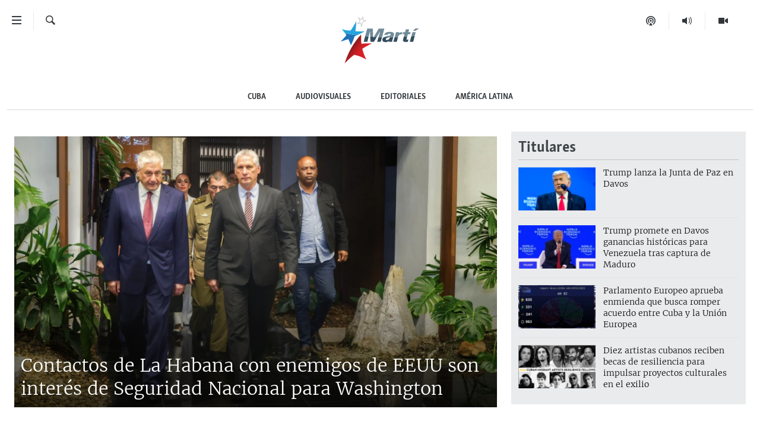

--- FILE ---
content_type: text/html; charset=utf-8
request_url: https://www.martinoticias.com/
body_size: 20894
content:

<!DOCTYPE html>
<html lang="es" dir="ltr" class="no-js">
<head>
<link href="/Content/responsive/OCB/es-CU/OCB-es-CU.css?&amp;av=0.0.0.0&amp;cb=225" rel="stylesheet"/>
<script src="//tags.martinoticias.com/ocb-pangea/prod/utag.sync.js"></script> <script type='text/javascript' src='https://www.youtube.com/iframe_api' async></script>
<link rel="manifest" href="/manifest.json">
<script type="text/javascript">
//a general 'js' detection, must be on top level in <head>, due to CSS performance
document.documentElement.className = "js";
var cacheBuster = "225";
var appBaseUrl = "/";
var imgEnhancerBreakpoints = [0, 144, 256, 408, 650, 1023, 1597];
var isLoggingEnabled = false;
var isPreviewPage = false;
var isLivePreviewPage = false;
if (!isPreviewPage) {
window.RFE = window.RFE || {};
window.RFE.cacheEnabledByParam = window.location.href.indexOf('nocache=1') === -1;
const url = new URL(window.location.href);
const params = new URLSearchParams(url.search);
// Remove the 'nocache' parameter
params.delete('nocache');
// Update the URL without the 'nocache' parameter
url.search = params.toString();
window.history.replaceState(null, '', url.toString());
} else {
window.addEventListener('load', function() {
const links = window.document.links;
for (let i = 0; i < links.length; i++) {
links[i].href = '#';
links[i].target = '_self';
}
})
}
var pwaEnabled = false;
var swCacheDisabled;
</script>
<meta charset="utf-8" />
<title>Mart&#237; Noticias - Noticias de Cuba </title>
<meta name="description" content="Mart&#237; Noticias ofrece noticias de Cuba. Mart&#237; Noticias es una fuente confiable de informaci&#243;n sobre Cuba, incluyendo &#250;ltimas noticias, pol&#237;tica, econom&#237;a, derechos humanos, deportes y m&#225;s. " />
<meta name="keywords" content="Cuba, noticias, Mart&#237; Noticias, Radio Mart&#237;, derechos humanos, democracia, La Habana, oposici&#243;n, Damas de Blanco, libertades civiles, Oficina de Transmisiones a Cuba, OCB
" />
<meta name="viewport" content="width=device-width, initial-scale=1.0" />
<meta http-equiv="X-UA-Compatible" content="IE=edge" />
<meta name="robots" content="max-image-preview:large"><meta property="fb:pages" content="250202175001157" />
<meta name="google-site-verification" content="oL3YvdzLlqtC92Hfu3ERgBAU5D7AVDW6ugdXN6fYB8A" />
<link href="https://www.martinoticias.com/" rel="canonical" />
<meta name="apple-mobile-web-app-title" content="OCB" />
<meta name="apple-mobile-web-app-status-bar-style" content="black" />
<meta name="apple-itunes-app" content="app-id=639624682" />
<meta content="article" property="og:type" />
<meta content="Martí Noticias - Noticias de Cuba " property="og:title" />
<meta content="Martí Noticias ofrece noticias de Cuba. Martí Noticias es una fuente confiable de información sobre Cuba, incluyendo últimas noticias, política, economía, derechos humanos, deportes y más. " property="og:description" />
<meta content="https://gdb.martinoticias.com/40720828-9d4d-4197-ac9a-8630b2aa151b_w1200_r1.png" property="og:image" />
<meta content="1200" property="og:image:width" />
<meta content="675" property="og:image:height" />
<meta content="https://www.martinoticias.com/" property="og:url" />
<meta content="Martí Noticias | Martinoticias.com/" property="og:site_name" />
<meta name="twitter:card" content="summary" />
<meta name="twitter:site" content="@MartiNoticias" />
<script type="application/ld+json">{"isAccessibleForFree":true,"headline":"Martí Noticias - Noticias de Cuba ","inLanguage":"es-CU","keywords":"Cuba, noticias, Martí Noticias, Radio Martí, derechos humanos, democracia, La Habana, oposición, Damas de Blanco, libertades civiles, Oficina de Transmisiones a Cuba, OCB\r\n","datePublished":"2026-01-22 16:49:35Z","dateModified":"2026-01-22 16:49:35Z","publisher":{"logo":{"width":512,"height":220,"@type":"ImageObject","url":"https://www.martinoticias.com/Content/responsive/OCB/es-CU/img/logo.png"},"@type":"Organization","url":"https://www.martinoticias.com","sameAs":["https://www.facebook.com/martinoticias","https://twitter.com/martinoticias","https://t.me/martinoticiasoficial","http://www.youtube.com/user/TVMartiNoticias","https://www.whatsapp.com/channel/0029VaFOUxkE50UgEbkWsL00","https://www.instagram.com/marti_noticias/"],"name":"Martí Noticias | Martinoticias.com","alternateName":""},"@context":"https://schema.org","@type":"WebSite","mainEntityOfPage":"https://www.martinoticias.com/","url":"https://www.martinoticias.com/","description":"Martí Noticias ofrece noticias de Cuba. Martí Noticias es una fuente confiable de información sobre Cuba, incluyendo últimas noticias, política, economía, derechos humanos, deportes y más. ","name":"Martí Noticias","potentialAction":{"target":"https://www.martinoticias.com/s?k={search_term_string}","query-input":"required name=search_term_string","@type":"SearchAction"}}</script>
<script src="/Scripts/responsive/infographics.b?v=dVbZ-Cza7s4UoO3BqYSZdbxQZVF4BOLP5EfYDs4kqEo1&amp;av=0.0.0.0&amp;cb=225"></script>
<script src="/Scripts/responsive/loader.b?v=Q26XNwrL6vJYKjqFQRDnx01Lk2pi1mRsuLEaVKMsvpA1&amp;av=0.0.0.0&amp;cb=225"></script>
<link rel="icon" type="image/svg+xml" href="/Content/responsive/OCB/img/webApp/favicon.svg" />
<link rel="alternate icon" href="/Content/responsive/OCB/img/webApp/favicon.ico" />
<link rel="apple-touch-icon" sizes="152x152" href="/Content/responsive/OCB/img/webApp/ico-152x152.png" />
<link rel="apple-touch-icon" sizes="144x144" href="/Content/responsive/OCB/img/webApp/ico-144x144.png" />
<link rel="apple-touch-icon" sizes="114x114" href="/Content/responsive/OCB/img/webApp/ico-114x114.png" />
<link rel="apple-touch-icon" sizes="72x72" href="/Content/responsive/OCB/img/webApp/ico-72x72.png" />
<link rel="apple-touch-icon-precomposed" href="/Content/responsive/OCB/img/webApp/ico-57x57.png" />
<link rel="icon" sizes="192x192" href="/Content/responsive/OCB/img/webApp/ico-192x192.png" />
<link rel="icon" sizes="128x128" href="/Content/responsive/OCB/img/webApp/ico-128x128.png" />
<meta name="msapplication-TileColor" content="#ffffff" />
<meta name="msapplication-TileImage" content="/Content/responsive/OCB/img/webApp/ico-144x144.png" />
<link rel="alternate" type="application/rss+xml" title="Las principales noticias [RSS]" href="/api/" />
<link rel="sitemap" type="application/rss+xml" href="/sitemap.xml" />
<link rel="stylesheet" href="/api/customization/sectionversioncss?sectionversionid=416&amp;cv=2" />

<script>(window.BOOMR_mq=window.BOOMR_mq||[]).push(["addVar",{"rua.upush":"false","rua.cpush":"false","rua.upre":"false","rua.cpre":"false","rua.uprl":"false","rua.cprl":"false","rua.cprf":"false","rua.trans":"","rua.cook":"false","rua.ims":"false","rua.ufprl":"false","rua.cfprl":"false","rua.isuxp":"false","rua.texp":"norulematch","rua.ceh":"false","rua.ueh":"false","rua.ieh.st":"0"}]);</script>
                              <script>!function(a){var e="https://s.go-mpulse.net/boomerang/",t="addEventListener";if("False"=="True")a.BOOMR_config=a.BOOMR_config||{},a.BOOMR_config.PageParams=a.BOOMR_config.PageParams||{},a.BOOMR_config.PageParams.pci=!0,e="https://s2.go-mpulse.net/boomerang/";if(window.BOOMR_API_key="BRV2G-MXAR3-VLP7X-4KGZY-XFESE",function(){function n(e){a.BOOMR_onload=e&&e.timeStamp||(new Date).getTime()}if(!a.BOOMR||!a.BOOMR.version&&!a.BOOMR.snippetExecuted){a.BOOMR=a.BOOMR||{},a.BOOMR.snippetExecuted=!0;var i,_,o,r=document.createElement("iframe");if(a[t])a[t]("load",n,!1);else if(a.attachEvent)a.attachEvent("onload",n);r.src="javascript:void(0)",r.title="",r.role="presentation",(r.frameElement||r).style.cssText="width:0;height:0;border:0;display:none;",o=document.getElementsByTagName("script")[0],o.parentNode.insertBefore(r,o);try{_=r.contentWindow.document}catch(O){i=document.domain,r.src="javascript:var d=document.open();d.domain='"+i+"';void(0);",_=r.contentWindow.document}_.open()._l=function(){var a=this.createElement("script");if(i)this.domain=i;a.id="boomr-if-as",a.src=e+"BRV2G-MXAR3-VLP7X-4KGZY-XFESE",BOOMR_lstart=(new Date).getTime(),this.body.appendChild(a)},_.write("<bo"+'dy onload="document._l();">'),_.close()}}(),"".length>0)if(a&&"performance"in a&&a.performance&&"function"==typeof a.performance.setResourceTimingBufferSize)a.performance.setResourceTimingBufferSize();!function(){if(BOOMR=a.BOOMR||{},BOOMR.plugins=BOOMR.plugins||{},!BOOMR.plugins.AK){var e=""=="true"?1:0,t="",n="gqh5chqxzcobq2lskupq-f-dc6d6e5c9-clientnsv4-s.akamaihd.net",i="false"=="true"?2:1,_={"ak.v":"39","ak.cp":"117896","ak.ai":parseInt("216521",10),"ak.ol":"0","ak.cr":10,"ak.ipv":4,"ak.proto":"h2","ak.rid":"7c91ca8f","ak.r":44387,"ak.a2":e,"ak.m":"","ak.n":"essl","ak.bpcip":"52.15.209.0","ak.cport":59614,"ak.gh":"23.192.164.14","ak.quicv":"","ak.tlsv":"tls1.3","ak.0rtt":"","ak.0rtt.ed":"","ak.csrc":"-","ak.acc":"","ak.t":"1769100575","ak.ak":"hOBiQwZUYzCg5VSAfCLimQ==jJ/kMa+xWtUz+UL96rGFjciKtxiWpK+cZdKUmHnPKNOjmtaSo//OGIutSmhp6KVI6iW9muvA/4scff3kQKTnVK+o463989bsyE0zkOeBm6/uAx72mrd5KXTk1nqnc2H0Y+zMZrAhhGdJWVTWf/He6E/Ax2qUBgaOI81fT6UZKM1WCD3qmGEfneHxbp3tRHxM8XIUlbdA0InF0FIEudxErO9rOyA46xPccA2AA1Z5DuLp4pNCfTydzNYZsTKeyQqZ4svTJDS2e7t8OS+/1RbS2r/JeYk+tJii9QqrRxoal2uBEsPWFPa3KCvWnJjZwgpgfkAbZLLYhtxojTSMoVBIOhORlRrkkxlj7gAU5A7137sx70NhWIANOgtWJ3eCRojSg+PoouIPKQIBiRvBthicJL8bISJDw85C3wMCjwYjlBU=","ak.pv":"117","ak.dpoabenc":"","ak.tf":i};if(""!==t)_["ak.ruds"]=t;var o={i:!1,av:function(e){var t="http.initiator";if(e&&(!e[t]||"spa_hard"===e[t]))_["ak.feo"]=void 0!==a.aFeoApplied?1:0,BOOMR.addVar(_)},rv:function(){var a=["ak.bpcip","ak.cport","ak.cr","ak.csrc","ak.gh","ak.ipv","ak.m","ak.n","ak.ol","ak.proto","ak.quicv","ak.tlsv","ak.0rtt","ak.0rtt.ed","ak.r","ak.acc","ak.t","ak.tf"];BOOMR.removeVar(a)}};BOOMR.plugins.AK={akVars:_,akDNSPreFetchDomain:n,init:function(){if(!o.i){var a=BOOMR.subscribe;a("before_beacon",o.av,null,null),a("onbeacon",o.rv,null,null),o.i=!0}return this},is_complete:function(){return!0}}}}()}(window);</script></head>
<body class=" nav-no-loaded cc_theme pg-section pg-home ">
<script type="text/javascript" >
var analyticsData = {url:"https://www.martinoticias.com",property_id:"443",page_title:"Martí Noticias",page_type:"homepage",content_type:"index",subcontent_type:"homepage",last_modified:"2026-01-22 16:49:35Z",pub_datetime:"2023-05-22 00:00:00Z",pub_year:"2023",pub_month:"05",pub_day:"22",pub_hour:"00",pub_weekday:"Monday",section:"martí noticias",english_section:"marti-noticias",domain:"www.martinoticias.com",language:"Spanish",language_service:"Radio/TV Marti Spanish",platform:"web",copied:"no",copied_article:"",copied_title:"",runs_js:"Yes",cms_release:"8.44.0.0.225",enviro_type:"prod",slug:"marti-noticias",entity:"OCB",short_language_service:"MAR",platform_short:"W",page_name:"Martí Noticias"};
</script>
<noscript><iframe src="https://www.googletagmanager.com/ns.html?id=GTM-KWX9F2" height="0" width="0" style="display:none;visibility:hidden"></iframe></noscript><script type="text/javascript" data-cookiecategory="analytics">
var gtmEventObject = Object.assign({}, analyticsData, {event: 'page_meta_ready'});window.dataLayer = window.dataLayer || [];window.dataLayer.push(gtmEventObject);
if (top.location === self.location) { //if not inside of an IFrame
var renderGtm = "true";
if (renderGtm === "true") {
(function(w,d,s,l,i){w[l]=w[l]||[];w[l].push({'gtm.start':new Date().getTime(),event:'gtm.js'});var f=d.getElementsByTagName(s)[0],j=d.createElement(s),dl=l!='dataLayer'?'&l='+l:'';j.async=true;j.src='//www.googletagmanager.com/gtm.js?id='+i+dl;f.parentNode.insertBefore(j,f);})(window,document,'script','dataLayer','GTM-KWX9F2');
}
}
</script>
<!--Analytics tag js version start-->
<script type="text/javascript" data-cookiecategory="analytics">
var utag_data = Object.assign({}, analyticsData, {});
if(typeof(TealiumTagFrom)==='function' && typeof(TealiumTagSearchKeyword)==='function') {
var utag_from=TealiumTagFrom();var utag_searchKeyword=TealiumTagSearchKeyword();
if(utag_searchKeyword!=null && utag_searchKeyword!=='' && utag_data["search_keyword"]==null) utag_data["search_keyword"]=utag_searchKeyword;if(utag_from!=null && utag_from!=='') utag_data["from"]=TealiumTagFrom();}
if(window.top!== window.self&&utag_data.page_type==="snippet"){utag_data.page_type = 'iframe';}
try{if(window.top!==window.self&&window.self.location.hostname===window.top.location.hostname){utag_data.platform = 'self-embed';utag_data.platform_short = 'se';}}catch(e){if(window.top!==window.self&&window.self.location.search.includes("platformType=self-embed")){utag_data.platform = 'cross-promo';utag_data.platform_short = 'cp';}}
(function(a,b,c,d){ a="https://tags.martinoticias.com/ocb-pangea/prod/utag.js"; b=document;c="script";d=b.createElement(c);d.src=a;d.type="text/java"+c;d.async=true; a=b.getElementsByTagName(c)[0];a.parentNode.insertBefore(d,a); })();
</script>
<!--Analytics tag js version end-->
<!-- Analytics tag management NoScript -->
<noscript>
<img style="position: absolute; border: none;" src="https://ssc.martinoticias.com/b/ss/bbgprod,bbgentityocb/1/G.4--NS/931822160?pageName=ocb%3amar%3aw%3ahomepage%3amart%c3%ad%20noticias&amp;c6=mart%c3%ad%20noticias&amp;v36=8.44.0.0.225&amp;v6=D=c6&amp;g=https%3a%2f%2fwww.martinoticias.com&amp;c1=D=g&amp;v1=D=g&amp;events=event1&amp;c16=radio%2ftv%20marti%20spanish&amp;v16=D=c16&amp;c5=marti-noticias&amp;v5=D=c5&amp;ch=mart%c3%ad%20noticias&amp;c15=spanish&amp;v15=D=c15&amp;c4=index&amp;v4=D=c4&amp;v20=no&amp;c17=web&amp;v17=D=c17&amp;mcorgid=518abc7455e462b97f000101%40adobeorg&amp;server=www.martinoticias.com&amp;pageType=D=c4&amp;ns=bbg&amp;v29=D=server&amp;v25=ocb&amp;v30=443&amp;v105=D=User-Agent " alt="analytics" width="1" height="1" /></noscript>
<!-- End of Analytics tag management NoScript -->
<!--*** Accessibility links - For ScreenReaders only ***-->
<section>
<div class="sr-only">
<h2>Enlaces de accesibilidad</h2>
<ul>
<li><a href="#content" data-disable-smooth-scroll="1">Ir al contenido principal</a></li>
<li><a href="#navigation" data-disable-smooth-scroll="1">Ir a la navegaci&#243;n principal</a></li>
<li><a href="#txtHeaderSearch" data-disable-smooth-scroll="1">Ir a la b&#250;squeda</a></li>
</ul>
</div>
</section>
<div dir="ltr">
<div id="page">
<aside>
<div class="ctc-message pos-fix">
<div class="ctc-message__inner">Link has been copied to clipboard</div>
</div>
</aside>
<div class="hdr-20 hdr-20--big">
<div class="hdr-20__inner">
<div class="hdr-20__max pos-rel">
<div class="hdr-20__side hdr-20__side--primary d-flex">
<label data-for="main-menu-ctrl" data-switcher-trigger="true" data-switch-target="main-menu-ctrl" class="burger hdr-trigger pos-rel trans-trigger" data-trans-evt="click" data-trans-id="menu">
<span class="ico ico-close hdr-trigger__ico hdr-trigger__ico--close burger__ico burger__ico--close"></span>
<span class="ico ico-menu hdr-trigger__ico hdr-trigger__ico--open burger__ico burger__ico--open"></span>
</label>
<div class="menu-pnl pos-fix trans-target" data-switch-target="main-menu-ctrl" data-trans-id="menu">
<div class="menu-pnl__inner">
<nav class="main-nav menu-pnl__item menu-pnl__item--first">
<ul class="main-nav__list accordeon" data-analytics-tales="false" data-promo-name="link" data-location-name="nav,secnav">
<li class="main-nav__item">
<a class="main-nav__item-name main-nav__item-name--link" href="/z/268" title="Titulares" data-item-name="titulares" >Titulares</a>
</li>
<li class="main-nav__item accordeon__item" data-switch-target="menu-item-35">
<label class="main-nav__item-name main-nav__item-name--label accordeon__control-label" data-switcher-trigger="true" data-for="menu-item-35">
Cuba
<span class="ico ico-chevron-down main-nav__chev"></span>
</label>
<div class="main-nav__sub-list">
<a class="main-nav__item-name main-nav__item-name--link main-nav__item-name--sub" href="/z/92" title="Cuba" data-item-name="noticias-cuba" >Cuba</a>
<a class="main-nav__item-name main-nav__item-name--link main-nav__item-name--sub" href="/Cuba-Derechos-Humanos" title="Derechos Humanos" data-item-name="derechos-humanos" >Derechos Humanos</a>
<a class="main-nav__item-name main-nav__item-name--link main-nav__item-name--sub" href="/Coronavirus-Cuba" title="Crisis epidemiol&#243;gica" data-item-name="crisis-epidemiologica" >Crisis epidemiol&#243;gica</a>
<a class="main-nav__item-name main-nav__item-name--link main-nav__item-name--sub" href="/especial-11j-cuba" title="#11JCuba, cuatro a&#241;os despu&#233;s" data-item-name="#11JCuba, four years later" >#11JCuba, cuatro a&#241;os despu&#233;s</a>
</div>
</li>
<li class="main-nav__item">
<a class="main-nav__item-name main-nav__item-name--link" href="/Estados-Unidos" title="Estados Unidos" data-item-name="estados-unidos" >Estados Unidos</a>
</li>
<li class="main-nav__item">
<a class="main-nav__item-name main-nav__item-name--link" href="/am&#233;rica-latina" title="Am&#233;rica Latina" data-item-name="america-latina" >Am&#233;rica Latina</a>
</li>
<li class="main-nav__item">
<a class="main-nav__item-name main-nav__item-name--link" href="/inmigraci&#243;n" title="Inmigraci&#243;n" data-item-name="inmigracion-" >Inmigraci&#243;n</a>
</li>
<li class="main-nav__item">
<a class="main-nav__item-name main-nav__item-name--link" href="/Mundo" title="Mundo" data-item-name="world-news" >Mundo</a>
</li>
<li class="main-nav__item">
<a class="main-nav__item-name main-nav__item-name--link" href="/z/102" title="Deportes" data-item-name="noticias-deportes" >Deportes</a>
</li>
<li class="main-nav__item">
<a class="main-nav__item-name main-nav__item-name--link" href="/Arte-Entretenimiento" title="Arte y Entretenimiento" data-item-name="arts-entertaining" >Arte y Entretenimiento</a>
</li>
<li class="main-nav__item">
<a class="main-nav__item-name main-nav__item-name--link" href="/Audiovisuales-Marti" title="Audiovisuales Mart&#237;" data-item-name="audiovisuals-marti" >Audiovisuales Mart&#237;</a>
</li>
<li class="main-nav__item">
<a class="main-nav__item-name main-nav__item-name--link" href="/Radio-Marti" title="Radio Mart&#237;" data-item-name="radio-marti-news-programs" >Radio Mart&#237;</a>
</li>
<li class="main-nav__item accordeon__item" data-switch-target="menu-item-80">
<label class="main-nav__item-name main-nav__item-name--label accordeon__control-label" data-switcher-trigger="true" data-for="menu-item-80">
Especiales
<span class="ico ico-chevron-down main-nav__chev"></span>
</label>
<div class="main-nav__sub-list">
<a class="main-nav__item-name main-nav__item-name--link main-nav__item-name--sub" href="/Especiales" title="Especiales" data-item-name="especiales-marti" >Especiales</a>
<a class="main-nav__item-name main-nav__item-name--link main-nav__item-name--sub" href="/especial-11j-cuba" title="#11JCuba, cuatro a&#241;os despu&#233;s" data-item-name="#11JCuba, four years later" >#11JCuba, cuatro a&#241;os despu&#233;s</a>
<a class="main-nav__item-name main-nav__item-name--link main-nav__item-name--sub" href="https://wxyz.page/Xx93o" title="Ferrer, retrato de un opositor" target="_blank" rel="noopener">Ferrer, retrato de un opositor</a>
<a class="main-nav__item-name main-nav__item-name--link main-nav__item-name--sub" href="/cuba-40-aniversario-de-radio-marti" title="Radio Mart&#237;: 40 a&#241;os" data-item-name="Radio Marti: 40 years" >Radio Mart&#237;: 40 a&#241;os</a>
<a class="main-nav__item-name main-nav__item-name--link main-nav__item-name--sub" href="/realidad-de-la-vivienda-en-cuba" title="La realidad de la vivienda en Cuba" data-item-name="la-realidad-de-la-vivienda-en-cuba" >La realidad de la vivienda en Cuba</a>
<a class="main-nav__item-name main-nav__item-name--link main-nav__item-name--sub" href="/ser-viejo-en-cuba" title="Ser viejo en Cuba" data-item-name="being-old-in-cuba" >Ser viejo en Cuba</a>
<a class="main-nav__item-name main-nav__item-name--link main-nav__item-name--sub" href="/z/687" title="Kentu-Cubano" data-item-name="cuban-kentu" >Kentu-Cubano</a>
<a class="main-nav__item-name main-nav__item-name--link main-nav__item-name--sub" href="/z/691" title="Los Santos de Hialeah" data-item-name="hialeah-saints" >Los Santos de Hialeah</a>
<a class="main-nav__item-name main-nav__item-name--link main-nav__item-name--sub" href="/desinformaci&#243;n-rusa-en-latinoamerica" title="Desinformaci&#243;n rusa en Am&#233;rica Latina" data-item-name="desinformacion-rusa" >Desinformaci&#243;n rusa en Am&#233;rica Latina</a>
<a class="main-nav__item-name main-nav__item-name--link main-nav__item-name--sub" href="https://www.radiotelevisionmarti.com/p/invasion-rusia-ucrania.html" title="La invasi&#243;n de Rusia a Ucrania" >La invasi&#243;n de Rusia a Ucrania</a>
</div>
</li>
<li class="main-nav__item">
<a class="main-nav__item-name main-nav__item-name--link" href="/Multimedia" title="Multimedia" data-item-name="multimedia-radio-television-marti" >Multimedia</a>
</li>
<li class="main-nav__item">
<a class="main-nav__item-name main-nav__item-name--link" href="/editoriales" title="Editoriales" data-item-name="editoriales" >Editoriales</a>
</li>
</ul>
</nav>
<div class="menu-pnl__item menu-pnl__item--social">
<h5 class="menu-pnl__sub-head">S&#237;guenos </h5>
<a href="https://www.facebook.com/martinoticias" title="S&#237;guenos en Facebook" data-analytics-text="follow_on_facebook" class="btn btn--rounded btn--social-inverted menu-pnl__btn js-social-btn btn-facebook" target="_blank" rel="noopener">
<span class="ico ico-facebook-alt ico--rounded"></span>
</a>
<a href="https://twitter.com/martinoticias" title="S&#237;guenos en Twitter" data-analytics-text="follow_on_twitter" class="btn btn--rounded btn--social-inverted menu-pnl__btn js-social-btn btn-twitter" target="_blank" rel="noopener">
<span class="ico ico-twitter ico--rounded"></span>
</a>
<a href="https://t.me/martinoticiasoficial" title="S&#237;guenos en Telegram" data-analytics-text="follow_on_telegram" class="btn btn--rounded btn--social-inverted menu-pnl__btn js-social-btn btn-telegram" target="_blank" rel="noopener">
<span class="ico ico-telegram ico--rounded"></span>
</a>
<a href="http://www.youtube.com/user/TVMartiNoticias" title="S&#237;guenos en Youtube" data-analytics-text="follow_on_youtube" class="btn btn--rounded btn--social-inverted menu-pnl__btn js-social-btn btn-youtube" target="_blank" rel="noopener">
<span class="ico ico-youtube ico--rounded"></span>
</a>
<a href="https://www.instagram.com/marti_noticias/" title="Follow us on Instagram" data-analytics-text="follow_on_instagram" class="btn btn--rounded btn--social-inverted menu-pnl__btn js-social-btn btn-instagram" target="_blank" rel="noopener">
<span class="ico ico-instagram ico--rounded"></span>
</a>
</div>
</div>
</div>
<label data-for="top-search-ctrl" data-switcher-trigger="true" data-switch-target="top-search-ctrl" class="top-srch-trigger hdr-trigger">
<span class="ico ico-close hdr-trigger__ico hdr-trigger__ico--close top-srch-trigger__ico top-srch-trigger__ico--close"></span>
<span class="ico ico-search hdr-trigger__ico hdr-trigger__ico--open top-srch-trigger__ico top-srch-trigger__ico--open"></span>
</label>
<div class="srch-top srch-top--in-header" data-switch-target="top-search-ctrl">
<div class="container">
<form action="/s" class="srch-top__form srch-top__form--in-header" id="form-topSearchHeader" method="get" role="search"><label for="txtHeaderSearch" class="sr-only">Buscar</label>
<input type="text" id="txtHeaderSearch" name="k" placeholder="Buscar el texto..." accesskey="s" value="" class="srch-top__input analyticstag-event" onkeydown="if (event.keyCode === 13) { FireAnalyticsTagEventOnSearch('search', $dom.get('#txtHeaderSearch')[0].value) }" />
<button title="Buscar" type="submit" class="btn btn--top-srch analyticstag-event" onclick="FireAnalyticsTagEventOnSearch('search', $dom.get('#txtHeaderSearch')[0].value) ">
<span class="ico ico-search"></span>
</button></form>
</div>
</div>
<a href="/" class="main-logo-link">
<img src="/Content/responsive/OCB/es-CU/img/logo-compact.svg" class="main-logo main-logo--comp" alt="site logo">
<img src="/Content/responsive/OCB/es-CU/img/logo.svg" class="main-logo main-logo--big" alt="site logo">
</a>
</div>
<div class="hdr-20__side hdr-20__side--secondary d-flex">
<a href="/Audiovisuales-Marti" title="TV Mart&#237;" class="hdr-20__secondary-item" data-item-name="video">
<span class="ico ico-video hdr-20__secondary-icon"></span>
</a>
<a href="/Radio-Marti" title="Radio Mart&#237;" class="hdr-20__secondary-item" data-item-name="audio">
<span class="ico ico-audio hdr-20__secondary-icon"></span>
</a>
<a href="/podcasts" title="Podcast" class="hdr-20__secondary-item" data-item-name="podcast">
<span class="ico ico-podcast hdr-20__secondary-icon"></span>
</a>
<a href="/s" title="Buscar" class="hdr-20__secondary-item hdr-20__secondary-item--search" data-item-name="search">
<span class="ico ico-search hdr-20__secondary-icon hdr-20__secondary-icon--search"></span>
</a>
<div class="srch-bottom">
<form action="/s" class="srch-bottom__form d-flex" id="form-bottomSearch" method="get" role="search"><label for="txtSearch" class="sr-only">Buscar</label>
<input type="search" id="txtSearch" name="k" placeholder="Buscar el texto..." accesskey="s" value="" class="srch-bottom__input analyticstag-event" onkeydown="if (event.keyCode === 13) { FireAnalyticsTagEventOnSearch('search', $dom.get('#txtSearch')[0].value) }" />
<button title="Buscar" type="submit" class="btn btn--bottom-srch analyticstag-event" onclick="FireAnalyticsTagEventOnSearch('search', $dom.get('#txtSearch')[0].value) ">
<span class="ico ico-search"></span>
</button></form>
</div>
</div>
<img src="/Content/responsive/OCB/es-CU/img/logo-print.gif" class="logo-print" alt="site logo">
<img src="/Content/responsive/OCB/es-CU/img/logo-print_color.png" class="logo-print logo-print--color" alt="site logo">
</div>
</div>
</div>
<script>
if (document.body.className.indexOf('pg-home') > -1) {
var nav2In = document.querySelector('.hdr-20__inner');
var nav2Sec = document.querySelector('.hdr-20__side--secondary');
var secStyle = window.getComputedStyle(nav2Sec);
if (nav2In && window.pageYOffset < 150 && secStyle['position'] !== 'fixed') {
nav2In.classList.add('hdr-20__inner--big')
}
}
</script>
<div class="c-hlights c-hlights--breaking c-hlights--no-item" data-hlight-display="mobile,desktop">
<div class="c-hlights__wrap container p-0">
<div class="c-hlights__nav">
<a role="button" href="#" title="anterior">
<span class="ico ico-chevron-backward m-0"></span>
<span class="sr-only">anterior</span>
</a>
<a role="button" href="#" title="siguiente">
<span class="ico ico-chevron-forward m-0"></span>
<span class="sr-only">siguiente</span>
</a>
</div>
<span class="c-hlights__label">
<span class="">&#218;LTIMA HORA: </span>
<span class="switcher-trigger">
<label data-for="more-less-1" data-switcher-trigger="true" class="switcher-trigger__label switcher-trigger__label--more p-b-0" title="M&#225;s">
<span class="ico ico-chevron-down"></span>
</label>
<label data-for="more-less-1" data-switcher-trigger="true" class="switcher-trigger__label switcher-trigger__label--less p-b-0" title="Mostrar menos">
<span class="ico ico-chevron-up"></span>
</label>
</span>
</span>
<ul class="c-hlights__items switcher-target" data-switch-target="more-less-1">
</ul>
</div>
</div> <div class="sub-nav container">
<div class="sub-nav__inner">
<a class="sub-nav__link" href="/z/92" title="Cuba" >Cuba</a>
<a class="sub-nav__link" href="/Audiovisuales-Marti" title="Audiovisuales" >Audiovisuales</a>
<a class="sub-nav__link" href="/editoriales" title="Editoriales" >Editoriales</a>
<a class="sub-nav__link" href="/am&#233;rica-latina" title="Am&#233;rica Latina" >Am&#233;rica Latina</a>
</div>
</div>
<div id="content">
<div class="container" id="wrowblock-6893_77" >
<div class="row" id="wrowblock-6893_78" >
<div class="col-xs-12 col-sm-12 col-md-8 col-lg-8 wg-area-2c" id="wrowblock-6893_79" >
<div class="media-block-wrap" id="wrowblock-6893_81" data-area-id=R1_1>
<div class="row">
<ul>
<li class="col-xs-12 col-sm-12 col-md-12 col-lg-12">
<div class="media-block media-block--io media-block--t-spac">
<a href="/a/contactos-de-la-habana-con-enemigos-de-eeuu-son-inter%C3%A9s-de-seguridad-nacional-para-washington/441459.html" class="img-wrap img-wrap--size-1" title="Contactos de La Habana con enemigos de EEUU son inter&#233;s de Seguridad Nacional para Washington">
<div class="thumb thumb16_9">
<img data-src="https://gdb.martinoticias.com/fa09496a-0141-4f6f-fa1d-08de3bfab561_cx0_cy10_cw0_w250_r1.jpeg" src="" alt="Representantes de Rusia y China fueron recibidos por D&#237;az Canel y el general Ra&#250;l Castro." class=""/>
</div>
</a>
<div class="media-block__content img-overlay">
<a href="/a/contactos-de-la-habana-con-enemigos-de-eeuu-son-inter%C3%A9s-de-seguridad-nacional-para-washington/441459.html">
<h4 class="media-block__title media-block__title--size-1 media-block__title--io" title="Contactos de La Habana con enemigos de EEUU son inter&#233;s de Seguridad Nacional para Washington">
Contactos de La Habana con enemigos de EEUU son inter&#233;s de Seguridad Nacional para Washington
</h4>
</a>
</div>
</div>
</li>
</ul>
</div>
</div>
</div>
<div class="col-xs-12 col-sm-12 col-md-4 col-lg-4 wg-area-1c" id="wrowblock-6893_80" >
<div class="special-sidebar media-block-wrap" id="wrowblock-6893_82" data-area-id=R1_2>
<h2 class="section-head">
Titulares </h2>
<div class="row">
<ul>
<li class="col-xs-12 col-sm-6 col-md-12 col-lg-12 mb-grid">
<div class="media-block ">
<a href="/a/trump-lanza-su-junta-de-paz-en-davos/441458.html" class="img-wrap img-wrap--t-spac img-wrap--size-4 img-wrap--float" title="Trump lanza la Junta de Paz en Davos">
<div class="thumb thumb16_9">
<img data-src="https://gdb.martinoticias.com/0de71877-237d-4acd-762b-08de3ca5a9e8_w33_r1.png" src="" alt="Presidente de EEUU, Donald Trump" class=""/>
</div>
</a>
<div class="media-block__content media-block__content--h">
<a href="/a/trump-lanza-su-junta-de-paz-en-davos/441458.html">
<h4 class="media-block__title media-block__title--size-4" title="Trump lanza la Junta de Paz en Davos">
Trump lanza la Junta de Paz en Davos
</h4>
</a>
</div>
</div>
</li>
<li class="col-xs-12 col-sm-6 col-md-12 col-lg-12 mb-grid">
<div class="media-block ">
<a href="/a/trump-promete-ganancias-hist%C3%B3ricas-para-venezuela-tras-captura-de-maduro/441416.html" class="img-wrap img-wrap--t-spac img-wrap--size-4 img-wrap--float" title="Trump promete en Davos ganancias hist&#243;ricas para Venezuela tras captura de Maduro">
<div class="thumb thumb16_9">
<img data-src="https://gdb.martinoticias.com/024ac7ad-9e91-49c8-fa15-08de3bfab561_w33_r1.jpg" src="" alt="El presidente Donald Trump en el Foro Econ&#243;mico Mundial, en Davos, Suiza." class=""/>
</div>
</a>
<div class="media-block__content media-block__content--h">
<a href="/a/trump-promete-ganancias-hist%C3%B3ricas-para-venezuela-tras-captura-de-maduro/441416.html">
<h4 class="media-block__title media-block__title--size-4" title="Trump promete en Davos ganancias hist&#243;ricas para Venezuela tras captura de Maduro">
Trump promete en Davos ganancias hist&#243;ricas para Venezuela tras captura de Maduro
</h4>
</a>
</div>
</div>
</li>
<li class="col-xs-12 col-sm-6 col-md-12 col-lg-12 mb-grid">
<div class="media-block ">
<a href="/a/parlamento-europeo-aprueba-enmienda-para-romper-acuerdo-entre-cuba-y-la-uni%C3%B3n-europea/441411.html" class="img-wrap img-wrap--t-spac img-wrap--size-4 img-wrap--float" title="Parlamento Europeo aprueba enmienda que busca romper acuerdo entre Cuba y la Uni&#243;n Europea">
<div class="thumb thumb16_9">
<img data-src="https://gdb.martinoticias.com/0933aca6-a2e4-4501-635e-08de3c08cd61_w33_r1.jpg" src="" alt="La votaci&#243;n de la enmienda que pide suspender el Acuerdo entre UE y Cuba. " class=""/>
</div>
</a>
<div class="media-block__content media-block__content--h">
<a href="/a/parlamento-europeo-aprueba-enmienda-para-romper-acuerdo-entre-cuba-y-la-uni%C3%B3n-europea/441411.html">
<h4 class="media-block__title media-block__title--size-4" title="Parlamento Europeo aprueba enmienda que busca romper acuerdo entre Cuba y la Uni&#243;n Europea">
Parlamento Europeo aprueba enmienda que busca romper acuerdo entre Cuba y la Uni&#243;n Europea
</h4>
</a>
</div>
</div>
</li>
<li class="col-xs-12 col-sm-6 col-md-12 col-lg-12 mb-grid">
<div class="media-block ">
<a href="/a/diez-artistas-cubanos-reciben-becas-de-resiliencia-para-impulsar-proyectos-culturales-en-el-exilio/441457.html" class="img-wrap img-wrap--t-spac img-wrap--size-4 img-wrap--float" title="Diez artistas cubanos reciben becas de resiliencia para impulsar proyectos culturales en el exilio">
<div class="thumb thumb16_9">
<img data-src="https://gdb.martinoticias.com/6540b076-b581-4671-2ca3-08de3c04d4d2_w33_r1.png" src="" alt="Ganadores del Programa de Becas de Resiliencia para Artistas Cubanos migrantes" class=""/>
</div>
</a>
<div class="media-block__content media-block__content--h">
<a href="/a/diez-artistas-cubanos-reciben-becas-de-resiliencia-para-impulsar-proyectos-culturales-en-el-exilio/441457.html">
<h4 class="media-block__title media-block__title--size-4" title="Diez artistas cubanos reciben becas de resiliencia para impulsar proyectos culturales en el exilio">
Diez artistas cubanos reciben becas de resiliencia para impulsar proyectos culturales en el exilio
</h4>
</a>
</div>
</div>
</li>
</ul>
</div>
</div>
</div>
</div>
</div>
<div class="container" id="wrowblock-6897_77" >
<div class="row" id="wrowblock-6897_78" >
<div class="col-xs-12 col-sm-12 col-md-8 col-lg-8 wg-area-2c" id="wrowblock-6897_79" >
</div>
<div class="col-xs-12 col-sm-12 col-md-4 col-lg-4 wg-area-1c" id="wrowblock-6897_80" >
</div>
</div>
</div>
<div class="container" id="wrowblock-6896_9" >
<div class="row" id="wrowblock-6896_10" >
<div class="col-xs-12 col-sm-12 col-md-12 col-lg-12 wg-area-3c" id="wrowblock-6896_11" >
<div class="media-block-wrap" id="wrowblock-6896_12" data-area-id=R3_1>
<div class="row">
<ul>
<li class="col-xs-12 col-sm-6 col-md-4 col-lg-4 mb-grid">
<div class="media-block ">
<a href="/a/venezuela-libera-a-rafael-tudares-yerno-de-edmundo-gonzalez/441456.html" class="img-wrap img-wrap--t-spac img-wrap--size-4 img-wrap--float" title="Venezuela libera a Rafael Tudares, yerno de Edmundo Gonz&#225;lez">
<div class="thumb thumb16_9">
<img data-src="https://gdb.martinoticias.com/2fabffc4-3ae1-4edc-a38b-08de276f1ee2_cx31_cy40_cw62_w33_r1.jpg" src="" alt="Edmundo Gonz&#225;lez Urrutia junto a Mar&#237;a Corina Machado tras las elecciones presidenciales en Venezuela. " class=""/>
</div>
</a>
<div class="media-block__content media-block__content--h">
<a href="/a/venezuela-libera-a-rafael-tudares-yerno-de-edmundo-gonzalez/441456.html">
<h4 class="media-block__title media-block__title--size-4" title="Venezuela libera a Rafael Tudares, yerno de Edmundo Gonz&#225;lez">
Venezuela libera a Rafael Tudares, yerno de Edmundo Gonz&#225;lez
</h4>
</a>
</div>
</div>
</li>
<li class="col-xs-12 col-sm-6 col-md-4 col-lg-4 mb-grid">
<div class="media-block ">
<a href="/a/senadora-moody-queremos-que-el-pueblo-venezolano-recupere-la-confianza-/441428.html" class="img-wrap img-wrap--t-spac img-wrap--size-4 img-wrap--float" title="Senadora Moody: &quot;Queremos que el pueblo venezolano recupere la confianza&quot; ">
<div class="thumb thumb16_9">
<img data-src="https://gdb.martinoticias.com/7c0878ca-024c-40d4-2c9e-08de3c04d4d2_w33_r1.jpg" src="" alt="La senadora republicana Ashley Moody en el Museo Americano de la Di&#225;spora Cubana." class=""/>
</div>
</a>
<div class="media-block__content media-block__content--h">
<a href="/a/senadora-moody-queremos-que-el-pueblo-venezolano-recupere-la-confianza-/441428.html">
<h4 class="media-block__title media-block__title--size-4" title="Senadora Moody: &quot;Queremos que el pueblo venezolano recupere la confianza&quot; ">
Senadora Moody: &quot;Queremos que el pueblo venezolano recupere la confianza&quot;
</h4>
</a>
</div>
</div>
</li>
<li class="col-xs-12 col-sm-6 col-md-4 col-lg-4 mb-grid">
<div class="media-block ">
<a href="/a/vecinos-sofocan-incendio-en-albergue-temporal-de-la-habana-y-denuncian-las-condiciones-del-lugar/441421.html" class="img-wrap img-wrap--t-spac img-wrap--size-4 img-wrap--float" title="Vecinos sofocan cuarto incendio en albergue de La Habana y denuncian las condiciones del lugar">
<div class="thumb thumb16_9">
<img data-src="https://gdb.martinoticias.com/62edd944-c540-4a0a-2c9b-08de3c04d4d2_w33_r1.jpg" src="" alt="Incendio en La Habana Vieja." class=""/>
</div>
</a>
<div class="media-block__content media-block__content--h">
<a href="/a/vecinos-sofocan-incendio-en-albergue-temporal-de-la-habana-y-denuncian-las-condiciones-del-lugar/441421.html">
<h4 class="media-block__title media-block__title--size-4" title="Vecinos sofocan cuarto incendio en albergue de La Habana y denuncian las condiciones del lugar">
Vecinos sofocan cuarto incendio en albergue de La Habana y denuncian las condiciones del lugar
</h4>
</a>
</div>
</div>
</li>
</ul>
</div><a class="link-more" href="/z/268">M&#225;s titulares</a>
</div>
</div>
</div>
</div>
<div class="container" id="wrowblock-1761_77" >
<div class="row" id="wrowblock-1761_78" >
<div class="col-xs-12 col-sm-12 col-md-8 col-lg-8 wg-area-2c" id="wrowblock-1761_79" >
</div>
<div class="col-xs-12 col-sm-12 col-md-4 col-lg-4 wg-area-1c" id="wrowblock-1761_80" >
</div>
</div>
</div>
<div class="container" id="wrowblock-6821_13" >
<div class="row" id="wrowblock-6821_14" >
<div class="col-xs-12 col-sm-12 col-md-4 col-lg-4 wg-area-1c" id="wrowblock-6821_15" >
<div class="media-block-wrap" id="wrowblock-6821_18" data-area-id=R5_1>
<h2 class="section-head">
<a href="/z/92"><span class="ico ico-chevron-forward pull-right flip"></span>Noticias de Cuba</a> </h2>
<div class="row">
<ul>
<li class="col-xs-12 col-sm-6 col-md-12 col-lg-12 mb-grid">
<div class="media-block ">
<a href="/a/informe-revela-persistencia-de-la-violencia-feminicida-en-cuba-48-casos-verificados-en-2025/441407.html" class="img-wrap img-wrap--t-spac img-wrap--size-4 img-wrap--float" title="Informe revela persistencia de la violencia feminicida en Cuba: 48 casos verificados en 2025">
<div class="thumb thumb16_9">
<img data-src="https://gdb.martinoticias.com/85bf7d5a-6131-4a35-2c0b-08de3c04d4d2_w33_r1.png" src="" alt="Violencia de g&#233;nero. (Imagen de referencia)" class=""/>
</div>
</a>
<div class="media-block__content media-block__content--h">
<a href="/a/informe-revela-persistencia-de-la-violencia-feminicida-en-cuba-48-casos-verificados-en-2025/441407.html">
<h4 class="media-block__title media-block__title--size-4" title="Informe revela persistencia de la violencia feminicida en Cuba: 48 casos verificados en 2025">
Informe revela persistencia de la violencia feminicida en Cuba: 48 casos verificados en 2025
</h4>
</a>
</div>
</div>
</li>
<li class="col-xs-12 col-sm-6 col-md-12 col-lg-12 mb-grid">
<div class="media-block ">
<a href="/a/el-cup-se-deval%C3%BAa-casi-un-4-por-ciento-en-su-primer-mes-bajo-la-tasa-flotante-fracaso-o-ajuste-estructural/441405.html" class="img-wrap img-wrap--t-spac img-wrap--size-4 img-wrap--float" title="El CUP se deval&#250;a casi un 4% en su primer mes bajo la tasa flotante: &#191;fracaso o ajuste estructural?">
<div class="thumb thumb16_9">
<img data-src="https://gdb.martinoticias.com/5797a2a8-ba98-423c-7624-08de3ca5a9e8_cx0_cy6_cw0_w33_r1.jpg" src="" alt="El valor del d&#243;lar se ha mantenido en alza pese a la tasa de cambio oficial impuesta por el gobierno cubano. (Foto: Envato)" class=""/>
</div>
</a>
<div class="media-block__content media-block__content--h">
<a href="/a/el-cup-se-deval%C3%BAa-casi-un-4-por-ciento-en-su-primer-mes-bajo-la-tasa-flotante-fracaso-o-ajuste-estructural/441405.html">
<h4 class="media-block__title media-block__title--size-4" title="El CUP se deval&#250;a casi un 4% en su primer mes bajo la tasa flotante: &#191;fracaso o ajuste estructural?">
El CUP se deval&#250;a casi un 4% en su primer mes bajo la tasa flotante: &#191;fracaso o ajuste estructural?
</h4>
</a>
</div>
</div>
</li>
<li class="col-xs-12 col-sm-6 col-md-12 col-lg-12 mb-grid">
<div class="media-block ">
<a href="/a/embajada-alerta-que-cuba-ha-denegado-la-entrada-a-ciudadanos-estadounidenses-en-las-ultimas-semanas-/441372.html" class="img-wrap img-wrap--t-spac img-wrap--size-4 img-wrap--float" title="Embajada advierte que Cuba ha denegado la entrada a ciudadanos estadounidenses en las &#250;ltimas semanas ">
<div class="thumb thumb16_9">
<img data-src="https://gdb.martinoticias.com/d86ce9d6-c0fe-4fa5-70f4-08ddfa9d5c55_w33_r1.jpg" src="" alt="Terminal 3 del Aeropuerto Internacional Jos&#233; Mart&#237;, en La Habana, Cuba. " class=""/>
</div>
</a>
<div class="media-block__content media-block__content--h">
<a href="/a/embajada-alerta-que-cuba-ha-denegado-la-entrada-a-ciudadanos-estadounidenses-en-las-ultimas-semanas-/441372.html">
<h4 class="media-block__title media-block__title--size-4" title="Embajada advierte que Cuba ha denegado la entrada a ciudadanos estadounidenses en las &#250;ltimas semanas ">
Embajada advierte que Cuba ha denegado la entrada a ciudadanos estadounidenses en las &#250;ltimas semanas
</h4>
</a>
</div>
</div>
</li>
<li class="col-xs-12 col-sm-6 col-md-12 col-lg-12 mb-grid">
<div class="media-block ">
<a href="/a/hammer-conversa-en-el-comando-sur-de-eeuu-sobre-la-situacion-en-cuba/441357.html" class="img-wrap img-wrap--t-spac img-wrap--size-4 img-wrap--float" title="Hammer conversa en el Comando Sur de EEUU sobre la situaci&#243;n en Cuba">
<div class="thumb thumb16_9">
<img data-src="https://gdb.martinoticias.com/2e15421e-12e5-4283-2c90-08de3c04d4d2_w33_r1.png" src="" alt="Mike Hammer, jefe de Misi&#243;n de la embajada de EEUU en Cuba junto al comandante en funciones Lt General Evan L Pettus, del Comando Sur" class=""/>
</div>
</a>
<div class="media-block__content media-block__content--h">
<a href="/a/hammer-conversa-en-el-comando-sur-de-eeuu-sobre-la-situacion-en-cuba/441357.html">
<h4 class="media-block__title media-block__title--size-4" title="Hammer conversa en el Comando Sur de EEUU sobre la situaci&#243;n en Cuba">
Hammer conversa en el Comando Sur de EEUU sobre la situaci&#243;n en Cuba
</h4>
</a>
</div>
</div>
</li>
</ul>
</div><a class="link-more" href="/Cuba">M&#225;s noticias</a>
</div>
</div>
<div class="col-xs-12 col-sm-12 col-md-4 col-lg-4 wg-area-1c" id="wrowblock-6821_16" >
<div class="media-block-wrap" id="wrowblock-6821_19" data-area-id=R5_2>
<h2 class="section-head">
<a href="/américa-latina"><span class="ico ico-chevron-forward pull-right flip"></span>Am&#233;rica Latina</a> </h2>
<div class="row">
<ul>
<li class="col-xs-12 col-sm-6 col-md-12 col-lg-12 mb-grid">
<div class="media-block ">
<a href="/a/441371.html" class="img-wrap img-wrap--t-spac img-wrap--size-4 img-wrap--float" title="Congresistas respaldan el liderazgo de Mar&#237;a Corina Machado en la lucha por la libertad de Venezuela">
<div class="thumb thumb16_9">
<img data-src="https://gdb.martinoticias.com/9ce683fc-8439-4e40-2c94-08de3c04d4d2_cx0_cy7_cw0_w33_r1.jpeg" src="" alt="Mar&#237;a Corina Machado y los congresistas cubanoamericanos Carlos Gim&#233;nez y Mario D&#237;az-Balart" class=""/>
</div>
</a>
<div class="media-block__content media-block__content--h">
<a href="/a/441371.html">
<h4 class="media-block__title media-block__title--size-4" title="Congresistas respaldan el liderazgo de Mar&#237;a Corina Machado en la lucha por la libertad de Venezuela">
Congresistas respaldan el liderazgo de Mar&#237;a Corina Machado en la lucha por la libertad de Venezuela
</h4>
</a>
</div>
</div>
</li>
<li class="col-xs-12 col-sm-6 col-md-12 col-lg-12 mb-grid">
<div class="media-block ">
<a href="/a/441370.html" class="img-wrap img-wrap--t-spac img-wrap--size-4 img-wrap--float" title="Trump sobre Mar&#237;a Corina Machado: “Es una mujer incre&#237;ble, espero que podamos integrarla”">
<div class="thumb thumb16_9">
<img data-src="https://gdb.martinoticias.com/c560f135-fefe-408f-10e0-08ddfa7b3d4a_w33_r1.jpg" src="" alt="Mar&#237;a Corina Machado y el presidente Donald Trump. (Collage/X @MariacorinaYa/The White House)" class=""/>
</div>
</a>
<div class="media-block__content media-block__content--h">
<a href="/a/441370.html">
<h4 class="media-block__title media-block__title--size-4" title="Trump sobre Mar&#237;a Corina Machado: “Es una mujer incre&#237;ble, espero que podamos integrarla”">
Trump sobre Mar&#237;a Corina Machado: “Es una mujer incre&#237;ble, espero que podamos integrarla”
</h4>
</a>
</div>
</div>
</li>
<li class="col-xs-12 col-sm-6 col-md-12 col-lg-12 mb-grid">
<div class="media-block ">
<a href="/a/trump-comparte-publicacion-donde-vaticinan-que-visitara-a-la-habana-caracas-y-teheran-en-libertad/441295.html" class="img-wrap img-wrap--t-spac img-wrap--size-4 img-wrap--float" title="Trump comparte publicaci&#243;n donde vaticinan que visitar&#225; a La Habana, Caracas y Teher&#225;n en libertad">
<div class="thumb thumb16_9">
<img data-src="https://gdb.martinoticias.com/63118cfd-81eb-4122-f9e9-08de3bfab561_w33_r1.jpg" src="" alt="El presidente de EEUU Donald Trump." class=""/>
</div>
</a>
<div class="media-block__content media-block__content--h">
<a href="/a/trump-comparte-publicacion-donde-vaticinan-que-visitara-a-la-habana-caracas-y-teheran-en-libertad/441295.html">
<h4 class="media-block__title media-block__title--size-4" title="Trump comparte publicaci&#243;n donde vaticinan que visitar&#225; a La Habana, Caracas y Teher&#225;n en libertad">
Trump comparte publicaci&#243;n donde vaticinan que visitar&#225; a La Habana, Caracas y Teher&#225;n en libertad
</h4>
</a>
</div>
</div>
</li>
<li class="col-xs-12 col-sm-6 col-md-12 col-lg-12 mb-grid">
<div class="media-block ">
<a href="/a/comunidades-de-fe-del-sur-de-florida-oran-por-la-libertad-de-cuba-y-venezuela/441294.html" class="img-wrap img-wrap--t-spac img-wrap--size-4 img-wrap--float" title="Comunidades de fe del sur de Florida oran por la libertad de Cuba y Venezuela">
<div class="thumb thumb16_9">
<img data-src="https://gdb.martinoticias.com/e08bc073-642d-4abf-fa0c-08de3bfab561_w33_r1.png" src="" alt="La senadora republicana por Florida, Ashley Moody durante la jornada oraci&#243;n por la libertad de Cuba y Venezuela." class=""/>
</div>
</a>
<div class="media-block__content media-block__content--h">
<a href="/a/comunidades-de-fe-del-sur-de-florida-oran-por-la-libertad-de-cuba-y-venezuela/441294.html">
<h4 class="media-block__title media-block__title--size-4" title="Comunidades de fe del sur de Florida oran por la libertad de Cuba y Venezuela">
Comunidades de fe del sur de Florida oran por la libertad de Cuba y Venezuela
</h4>
</a>
</div>
</div>
</li>
</ul>
</div><a class="link-more" href="/américa-latina">M&#225;s Noticias</a>
</div>
</div>
<div class="col-xs-12 col-sm-12 col-md-4 col-lg-4 wg-area-1c" id="wrowblock-6821_17" >
<div class="media-block-wrap" id="wrowblock-6821_20" data-area-id=R5_3>
<h2 class="section-head">
<a href="/https-www-martinoticias-com-asuntosdeestado"><span class="ico ico-chevron-forward pull-right flip"></span>Dpto de Estado en Mart&#237; Noticias</a> </h2>
<div class="media-block">
<div class="media-pholder media-pholder--video ">
<div class="c-sticky-container" data-poster="https://gdb.martinoticias.com/7cb22ba4-01c2-4853-1fbf-08dd782efa47_w250_r1_s.jpg">
<div class="c-sticky-element" data-sp_api="pangea-video" data-persistent data-persistent-browse-out >
<div class="c-mmp c-mmp--enabled c-mmp--loading c-mmp--video c-mmp--standard c-mmp--has-poster c-sticky-element__swipe-el"
data-player_id="" data-title="Ayuda humanitaria a Cuba: EEUU demuestra su compromiso con el pueblo " data-hide-title="False"
data-breakpoint_s="320" data-breakpoint_m="640" data-breakpoint_l="992"
data-hlsjs-src="/Scripts/responsive/hls.b"
data-bypass-dash-for-vod="true"
data-bypass-dash-for-live-video="true"
data-bypass-dash-for-live-audio="true"
id="player440786">
<div class="c-mmp__poster js-poster c-mmp__poster--video">
<img src="https://gdb.martinoticias.com/7cb22ba4-01c2-4853-1fbf-08dd782efa47_w250_r1_s.jpg" alt="Ayuda humanitaria a Cuba: EEUU demuestra su compromiso con el pueblo " title="Ayuda humanitaria a Cuba: EEUU demuestra su compromiso con el pueblo " class="c-mmp__poster-image-h" />
</div>
<a class="c-mmp__fallback-link" href="https://ocb-video-ns.akamaized.net/pangeavideo/2026/01/f/ff/ff814257-1c42-4287-f9fe-08de3bfab561_144p.mp4">
<span class="c-mmp__fallback-link-icon">
<span class="ico ico-play"></span>
</span>
</a>
<div class="c-spinner">
<img src="/Content/responsive/img/player-spinner.png" alt="please wait" title="please wait" />
</div>
<span class="c-mmp__big_play_btn js-btn-play-big">
<span class="ico ico-play"></span>
</span>
<div class="c-mmp__player">
<video src="https://ocb-video-hls-ns.akamaized.net/pangeavideo/2026/01/f/ff/ff814257-1c42-4287-f9fe-08de3bfab561_master.m3u8" data-fallbacksrc="https://ocb-video-ns.akamaized.net/pangeavideo/2026/01/f/ff/ff814257-1c42-4287-f9fe-08de3bfab561.mp4" data-fallbacktype="video/mp4" data-type="application/x-mpegURL" data-info="Auto" data-sources="[{&quot;AmpSrc&quot;:&quot;https://ocb-video-ns.akamaized.net/pangeavideo/2026/01/f/ff/ff814257-1c42-4287-f9fe-08de3bfab561_144p.mp4&quot;,&quot;Src&quot;:&quot;https://ocb-video-ns.akamaized.net/pangeavideo/2026/01/f/ff/ff814257-1c42-4287-f9fe-08de3bfab561_144p.mp4&quot;,&quot;Type&quot;:&quot;video/mp4&quot;,&quot;DataInfo&quot;:&quot;144p&quot;,&quot;Url&quot;:null,&quot;BlockAutoTo&quot;:null,&quot;BlockAutoFrom&quot;:null},{&quot;AmpSrc&quot;:&quot;https://ocb-video-ns.akamaized.net/pangeavideo/2026/01/f/ff/ff814257-1c42-4287-f9fe-08de3bfab561_240p.mp4&quot;,&quot;Src&quot;:&quot;https://ocb-video-ns.akamaized.net/pangeavideo/2026/01/f/ff/ff814257-1c42-4287-f9fe-08de3bfab561_240p.mp4&quot;,&quot;Type&quot;:&quot;video/mp4&quot;,&quot;DataInfo&quot;:&quot;240p&quot;,&quot;Url&quot;:null,&quot;BlockAutoTo&quot;:null,&quot;BlockAutoFrom&quot;:null},{&quot;AmpSrc&quot;:&quot;https://ocb-video-ns.akamaized.net/pangeavideo/2026/01/f/ff/ff814257-1c42-4287-f9fe-08de3bfab561.mp4&quot;,&quot;Src&quot;:&quot;https://ocb-video-ns.akamaized.net/pangeavideo/2026/01/f/ff/ff814257-1c42-4287-f9fe-08de3bfab561.mp4&quot;,&quot;Type&quot;:&quot;video/mp4&quot;,&quot;DataInfo&quot;:&quot;360p&quot;,&quot;Url&quot;:null,&quot;BlockAutoTo&quot;:null,&quot;BlockAutoFrom&quot;:null},{&quot;AmpSrc&quot;:&quot;https://ocb-video-ns.akamaized.net/pangeavideo/2026/01/f/ff/ff814257-1c42-4287-f9fe-08de3bfab561_480p.mp4&quot;,&quot;Src&quot;:&quot;https://ocb-video-ns.akamaized.net/pangeavideo/2026/01/f/ff/ff814257-1c42-4287-f9fe-08de3bfab561_480p.mp4&quot;,&quot;Type&quot;:&quot;video/mp4&quot;,&quot;DataInfo&quot;:&quot;480p&quot;,&quot;Url&quot;:null,&quot;BlockAutoTo&quot;:null,&quot;BlockAutoFrom&quot;:null},{&quot;AmpSrc&quot;:&quot;https://ocb-video-ns.akamaized.net/pangeavideo/2026/01/f/ff/ff814257-1c42-4287-f9fe-08de3bfab561_720p.mp4&quot;,&quot;Src&quot;:&quot;https://ocb-video-ns.akamaized.net/pangeavideo/2026/01/f/ff/ff814257-1c42-4287-f9fe-08de3bfab561_720p.mp4&quot;,&quot;Type&quot;:&quot;video/mp4&quot;,&quot;DataInfo&quot;:&quot;720p&quot;,&quot;Url&quot;:null,&quot;BlockAutoTo&quot;:null,&quot;BlockAutoFrom&quot;:null},{&quot;AmpSrc&quot;:&quot;https://ocb-video-ns.akamaized.net/pangeavideo/2026/01/f/ff/ff814257-1c42-4287-f9fe-08de3bfab561_1080p.mp4&quot;,&quot;Src&quot;:&quot;https://ocb-video-ns.akamaized.net/pangeavideo/2026/01/f/ff/ff814257-1c42-4287-f9fe-08de3bfab561_1080p.mp4&quot;,&quot;Type&quot;:&quot;video/mp4&quot;,&quot;DataInfo&quot;:&quot;810p&quot;,&quot;Url&quot;:null,&quot;BlockAutoTo&quot;:null,&quot;BlockAutoFrom&quot;:null}]" data-pub_datetime="2026-01-15 21:01:36Z" data-lt-on-play="0" data-lt-url="" webkit-playsinline="webkit-playsinline" playsinline="playsinline" style="width:100%; height:100%" title="Ayuda humanitaria a Cuba: EEUU demuestra su compromiso con el pueblo " data-aspect-ratio="640/360" data-sdkadaptive="true" data-sdkamp="false" data-sdktitle="Ayuda humanitaria a Cuba: EEUU demuestra su compromiso con el pueblo " data-sdkvideo="html5" data-sdkid="440786" data-sdktype="Video ondemand">
</video>
</div>
<div class="c-mmp__overlay c-mmp__overlay--title c-mmp__overlay--partial c-mmp__overlay--disabled c-mmp__overlay--slide-from-top js-c-mmp__title-overlay">
<span class="c-mmp__overlay-actions c-mmp__overlay-actions-top js-overlay-actions">
<span class="c-mmp__overlay-actions-link c-mmp__overlay-actions-link--embed js-btn-embed-overlay" title="Embed">
<span class="c-mmp__overlay-actions-link-ico ico ico-embed-code"></span>
<span class="c-mmp__overlay-actions-link-text">Embed</span>
</span>
<span class="c-mmp__overlay-actions-link c-mmp__overlay-actions-link--share js-btn-sharing-overlay" title="share">
<span class="c-mmp__overlay-actions-link-ico ico ico-share"></span>
<span class="c-mmp__overlay-actions-link-text">share</span>
</span>
<span class="c-mmp__overlay-actions-link c-mmp__overlay-actions-link--close-sticky c-sticky-element__close-el" title="close">
<span class="c-mmp__overlay-actions-link-ico ico ico-close"></span>
</span>
</span>
<div class="c-mmp__overlay-title js-overlay-title">
<h5 class="c-mmp__overlay-media-title">
<a class="js-media-title-link" href="/a/440786.html" target="_blank" rel="noopener" title="Ayuda humanitaria a Cuba: EEUU demuestra su compromiso con el pueblo ">Ayuda humanitaria a Cuba: EEUU demuestra su compromiso con el pueblo </a>
</h5>
</div>
</div>
<div class="c-mmp__overlay c-mmp__overlay--sharing c-mmp__overlay--disabled c-mmp__overlay--slide-from-bottom js-c-mmp__sharing-overlay">
<span class="c-mmp__overlay-actions">
<span class="c-mmp__overlay-actions-link c-mmp__overlay-actions-link--embed js-btn-embed-overlay" title="Embed">
<span class="c-mmp__overlay-actions-link-ico ico ico-embed-code"></span>
<span class="c-mmp__overlay-actions-link-text">Embed</span>
</span>
<span class="c-mmp__overlay-actions-link c-mmp__overlay-actions-link--share js-btn-sharing-overlay" title="share">
<span class="c-mmp__overlay-actions-link-ico ico ico-share"></span>
<span class="c-mmp__overlay-actions-link-text">share</span>
</span>
<span class="c-mmp__overlay-actions-link c-mmp__overlay-actions-link--close js-btn-close-overlay" title="close">
<span class="c-mmp__overlay-actions-link-ico ico ico-close"></span>
</span>
</span>
<div class="c-mmp__overlay-tabs">
<div class="c-mmp__overlay-tab c-mmp__overlay-tab--disabled c-mmp__overlay-tab--slide-backward js-tab-embed-overlay" data-trigger="js-btn-embed-overlay" data-embed-source="//www.martinoticias.com/embed/player/0/440786.html?type=video" role="form">
<div class="c-mmp__overlay-body c-mmp__overlay-body--centered-vertical">
<div class="column">
<div class="c-mmp__status-msg ta-c js-message-embed-code-copied" role="tooltip">
The code has been copied to your clipboard.
</div>
<div class="c-mmp__form-group ta-c">
<input type="text" name="embed_code" class="c-mmp__input-text js-embed-code" dir="ltr" value="" readonly />
<span class="c-mmp__input-btn js-btn-copy-embed-code" title="Copy to clipboard"><span class="ico ico-content-copy"></span></span>
</div>
<hr class="c-mmp__separator-line" />
<div class="c-mmp__form-group ta-c">
<label class="c-mmp__form-inline-element">
<span class="c-mmp__form-inline-element-text" title="width">width</span>
<input type="text" title="width" value="640" data-default="640" dir="ltr" name="embed_width" class="ta-c c-mmp__input-text c-mmp__input-text--xs js-video-embed-width" aria-live="assertive" />
<span class="c-mmp__input-suffix">px</span>
</label>
<label class="c-mmp__form-inline-element">
<span class="c-mmp__form-inline-element-text" title="height">height</span>
<input type="text" title="height" value="360" data-default="360" dir="ltr" name="embed_height" class="ta-c c-mmp__input-text c-mmp__input-text--xs js-video-embed-height" aria-live="assertive" />
<span class="c-mmp__input-suffix">px</span>
</label>
</div>
</div>
</div>
</div>
<div class="c-mmp__overlay-tab c-mmp__overlay-tab--disabled c-mmp__overlay-tab--slide-forward js-tab-sharing-overlay" data-trigger="js-btn-sharing-overlay" role="form">
<div class="c-mmp__overlay-body c-mmp__overlay-body--centered-vertical">
<div class="column">
<div class="not-apply-to-sticky audio-fl-bwd">
<aside class="player-content-share share share--mmp" role="complementary"
data-share-url="https://www.martinoticias.com/a/440786.html" data-share-title="Ayuda humanitaria a Cuba: EEUU demuestra su compromiso con el pueblo " data-share-text="">
<ul class="share__list">
<li class="share__item">
<a href="https://facebook.com/sharer.php?u=https%3a%2f%2fwww.martinoticias.com%2fa%2f440786.html"
data-analytics-text="share_on_facebook"
title="Facebook" target="_blank"
class="btn bg-transparent js-social-btn">
<span class="ico ico-facebook fs_xl "></span>
</a>
</li>
<li class="share__item">
<a href="https://twitter.com/share?url=https%3a%2f%2fwww.martinoticias.com%2fa%2f440786.html&amp;text=Ayuda+humanitaria+a+Cuba%3a+EEUU+demuestra+su+compromiso+con+el+pueblo+"
data-analytics-text="share_on_twitter"
title="X (Twitter)" target="_blank"
class="btn bg-transparent js-social-btn">
<span class="ico ico-twitter fs_xl "></span>
</a>
</li>
<li class="share__item">
<a href="/a/440786.html" title="Share this media" class="btn bg-transparent" target="_blank" rel="noopener">
<span class="ico ico-ellipsis fs_xl "></span>
</a>
</li>
</ul>
</aside>
</div>
<hr class="c-mmp__separator-line audio-fl-bwd xs-hidden s-hidden" />
<div class="c-mmp__status-msg ta-c js-message-share-url-copied" role="tooltip">
The URL has been copied to your clipboard
</div>
<div class="c-mmp__form-group ta-c audio-fl-bwd xs-hidden s-hidden">
<input type="text" name="share_url" class="c-mmp__input-text js-share-url" value="https://www.martinoticias.com/a/440786.html" dir="ltr" readonly />
<span class="c-mmp__input-btn js-btn-copy-share-url" title="Copy to clipboard"><span class="ico ico-content-copy"></span></span>
</div>
</div>
</div>
</div>
</div>
</div>
<div class="c-mmp__overlay c-mmp__overlay--settings c-mmp__overlay--disabled c-mmp__overlay--slide-from-bottom js-c-mmp__settings-overlay">
<span class="c-mmp__overlay-actions">
<span class="c-mmp__overlay-actions-link c-mmp__overlay-actions-link--close js-btn-close-overlay" title="close">
<span class="c-mmp__overlay-actions-link-ico ico ico-close"></span>
</span>
</span>
<div class="c-mmp__overlay-body c-mmp__overlay-body--centered-vertical">
<div class="column column--scrolling js-sources"></div>
</div>
</div>
<div class="c-mmp__overlay c-mmp__overlay--disabled js-c-mmp__disabled-overlay">
<div class="c-mmp__overlay-body c-mmp__overlay-body--centered-vertical">
<div class="column">
<p class="ta-c"><span class="ico ico-clock"></span>No media source currently available</p>
</div>
</div>
</div>
<div class="c-mmp__cpanel-container js-cpanel-container">
<div class="c-mmp__cpanel c-mmp__cpanel--hidden">
<div class="c-mmp__cpanel-playback-controls">
<span class="c-mmp__cpanel-btn c-mmp__cpanel-btn--play js-btn-play" title="play">
<span class="ico ico-play m-0"></span>
</span>
<span class="c-mmp__cpanel-btn c-mmp__cpanel-btn--pause js-btn-pause" title="pause">
<span class="ico ico-pause m-0"></span>
</span>
</div>
<div class="c-mmp__cpanel-progress-controls">
<span class="c-mmp__cpanel-progress-controls-current-time js-current-time" dir="ltr">0:00</span>
<span class="c-mmp__cpanel-progress-controls-duration js-duration" dir="ltr">
0:05:34
</span>
<span class="c-mmp__indicator c-mmp__indicator--horizontal" dir="ltr">
<span class="c-mmp__indicator-lines js-progressbar">
<span class="c-mmp__indicator-line c-mmp__indicator-line--range js-playback-range" style="width:100%"></span>
<span class="c-mmp__indicator-line c-mmp__indicator-line--buffered js-playback-buffered" style="width:0%"></span>
<span class="c-mmp__indicator-line c-mmp__indicator-line--tracked js-playback-tracked" style="width:0%"></span>
<span class="c-mmp__indicator-line c-mmp__indicator-line--played js-playback-played" style="width:0%"></span>
<span class="c-mmp__indicator-line c-mmp__indicator-line--live js-playback-live"><span class="strip"></span></span>
<span class="c-mmp__indicator-btn ta-c js-progressbar-btn">
<button class="c-mmp__indicator-btn-pointer" type="button"></button>
</span>
<span class="c-mmp__badge c-mmp__badge--tracked-time c-mmp__badge--hidden js-progressbar-indicator-badge" dir="ltr" style="left:0%">
<span class="c-mmp__badge-text js-progressbar-indicator-badge-text">0:00</span>
</span>
</span>
</span>
</div>
<div class="c-mmp__cpanel-additional-controls">
<span class="c-mmp__cpanel-additional-controls-volume js-volume-controls">
<span class="c-mmp__cpanel-btn c-mmp__cpanel-btn--volume js-btn-volume" title="volume">
<span class="ico ico-volume-unmuted m-0"></span>
</span>
<span class="c-mmp__indicator c-mmp__indicator--vertical js-volume-panel" dir="ltr">
<span class="c-mmp__indicator-lines js-volumebar">
<span class="c-mmp__indicator-line c-mmp__indicator-line--range js-volume-range" style="height:100%"></span>
<span class="c-mmp__indicator-line c-mmp__indicator-line--volume js-volume-level" style="height:0%"></span>
<span class="c-mmp__indicator-slider">
<span class="c-mmp__indicator-btn ta-c c-mmp__indicator-btn--hidden js-volumebar-btn">
<button class="c-mmp__indicator-btn-pointer" type="button"></button>
</span>
</span>
</span>
</span>
</span>
<div class="c-mmp__cpanel-additional-controls-settings js-settings-controls">
<span class="c-mmp__cpanel-btn c-mmp__cpanel-btn--settings-overlay js-btn-settings-overlay" title="source switch">
<span class="ico ico-settings m-0"></span>
</span>
<span class="c-mmp__cpanel-btn c-mmp__cpanel-btn--settings-expand js-btn-settings-expand" title="source switch">
<span class="ico ico-settings m-0"></span>
</span>
<div class="c-mmp__expander c-mmp__expander--sources js-c-mmp__expander--sources">
<div class="c-mmp__expander-content js-sources"></div>
</div>
</div>
<a href="/embed/player/Article/440786.html?type=video&amp;FullScreenMode=True" target="_blank" rel="noopener" class="c-mmp__cpanel-btn c-mmp__cpanel-btn--fullscreen js-btn-fullscreen" title="fullscreen">
<span class="ico ico-fullscreen m-0"></span>
</a>
</div>
</div>
</div>
</div>
</div>
</div>
</div>
<div class="media-block__content">
<a href="/a/envio-de-ayuda-humanitaria-a-cuba-eeuu-demuestra-su-compromiso-con-el-pueblo-/440786.html" >
<h4 class="media-block__title media-block__title--size-2">
Ayuda humanitaria a Cuba: EEUU demuestra su compromiso con el pueblo </h4>
<p class="perex perex--size-2 perex--mb">La vocera del Departamento de Estado, Natalia Molano, explicó a Martí Noticias que EEUU está trabajando estrechamente con la iglesia católica "porque nuestro objetivo principal es que esta ayuda llegue al pueblo sin interferencia del régimen cubano".</p>
</a>
</div>
</div>
</div>
</div>
</div>
</div>
<div class="fredContent" id="wrowblock-4197_42" >
<div class="fredContent__bg" id="wrowblock-4197_44" data-area-id=R6_1>
<div class="container">
<h2 class="section-head section-head--fred-dark">
<a href="/Audiovisuales-Marti"><span class="ico ico-chevron-forward pull-right flip"></span>Audiovisuales</a> </h2>
<div class="fredContent__controls">
<div class="fredContent__controls-inner">
<div class="fredContent__control fredContent__control--prev" title="Previous slide">
<span class="sr-only access-help-text">Previous slide</span>
<span class="ico ico-chevron-left"></span>
</div>
<div class="fredContent__control fredContent__control--next" title="Next slide">
<span class="sr-only access-help-text">Next slide</span>
<span class="ico ico-chevron-right"></span>
</div>
</div>
</div>
<div class="fredContent__slider pos-rel">
<div class="swipe-slide swipe-slide--stepper swipe-slide--overflow">
<ul class="swipe-slide__inner swipe-slide__inner--fred">
<li class="fredContent__slider-item">
<div class="media-block media-block--io">
<a href="/a/ashley-moody-queremos-ver-elecciones-libres-en-venezuela/441427.html" class="img-wrap img-wrap--size-3" title="Ashley Moody: &quot;Queremos ver elecciones libres en Venezuela&quot;">
<div class="thumb thumb16_9">
<img data-src="https://gdb.martinoticias.com/20e9276a-6ea2-4ef3-6363-08de3c08cd61_w66_r1.png" src="" alt="Ashley Moody" class=""/>
</div>
<span class="ico ico-video ico--media-type"></span>
</a>
<div class="media-block__content img-overlay">
<a href="/a/ashley-moody-queremos-ver-elecciones-libres-en-venezuela/441427.html">
<h4 class="media-block__title media-block__title--size-3 media-block__title--io" title="Ashley Moody: &quot;Queremos ver elecciones libres en Venezuela&quot;">
Ashley Moody: &quot;Queremos ver elecciones libres en Venezuela&quot;
</h4>
</a>
</div>
</div>
</li>
<li class="fredContent__slider-item">
<div class="media-block media-block--io">
<a href="/a/por-qu%C3%A9-el-r%C3%A9gimen-est%C3%A1-cerrando-a%C3%BAn-m%C3%A1s-las-puertas/441426.html" class="img-wrap img-wrap--size-3" title="Por qu&#233; el r&#233;gimen est&#225; cerrando a&#250;n m&#225;s las puertas">
<div class="thumb thumb16_9">
<img data-src="https://gdb.martinoticias.com/04a3dcb5-e024-4225-fa1c-08de3bfab561_w66_r1.jpg" src="" alt="Banner CAD 1-21-26" class=""/>
</div>
<span class="ico ico-video ico--media-type"></span>
</a>
<div class="media-block__content img-overlay">
<a href="/a/por-qu%C3%A9-el-r%C3%A9gimen-est%C3%A1-cerrando-a%C3%BAn-m%C3%A1s-las-puertas/441426.html">
<h4 class="media-block__title media-block__title--size-3 media-block__title--io" title="Por qu&#233; el r&#233;gimen est&#225; cerrando a&#250;n m&#225;s las puertas">
Por qu&#233; el r&#233;gimen est&#225; cerrando a&#250;n m&#225;s las puertas
</h4>
</a>
</div>
</div>
</li>
<li class="fredContent__slider-item">
<div class="media-block media-block--io">
<a href="/a/exigen-en-la-oea-liberaci%C3%B3n-de-presos-pol%C3%ADticos-en-venezuela-y-denuncian-torturas/441425.html" class="img-wrap img-wrap--size-3" title="Exigen en la OEA liberaci&#243;n de presos pol&#237;ticos en Venezuela y denuncian torturas">
<div class="thumb thumb16_9">
<img data-src="https://gdb.martinoticias.com/40b5b5fd-ebfc-41af-2c9c-08de3c04d4d2_w66_r1.png" src="" alt="OEA" class=""/>
</div>
<span class="ico ico-video ico--media-type"></span>
</a>
<div class="media-block__content img-overlay">
<a href="/a/exigen-en-la-oea-liberaci%C3%B3n-de-presos-pol%C3%ADticos-en-venezuela-y-denuncian-torturas/441425.html">
<h4 class="media-block__title media-block__title--size-3 media-block__title--io" title="Exigen en la OEA liberaci&#243;n de presos pol&#237;ticos en Venezuela y denuncian torturas">
Exigen en la OEA liberaci&#243;n de presos pol&#237;ticos en Venezuela y denuncian torturas
</h4>
</a>
</div>
</div>
</li>
<li class="fredContent__slider-item">
<div class="media-block media-block--io">
<a href="/a/las-noticias-como-son/441422.html" class="img-wrap img-wrap--size-3" title="Las noticias como son">
<div class="thumb thumb16_9">
<img data-src="https://gdb.martinoticias.com/a3764668-336d-4509-7629-08de3ca5a9e8_w66_r1.jpg" src="" alt="Banner LNCS 1-21-26" class=""/>
</div>
<span class="ico ico-video ico--media-type"></span>
</a>
<div class="media-block__content img-overlay">
<a href="/a/las-noticias-como-son/441422.html">
<h4 class="media-block__title media-block__title--size-3 media-block__title--io" title="Las noticias como son">
Las noticias como son
</h4>
</a>
</div>
</div>
</li>
<li class="fredContent__slider-item">
<div class="media-block media-block--io">
<a href="/a/noticiero-marti-noticias/441419.html" class="img-wrap img-wrap--size-3" title="Noticiero Mart&#237; Noticias">
<div class="thumb thumb16_9">
<img data-src="https://gdb.martinoticias.com/f37a1a35-47c2-4a77-2c9a-08de3c04d4d2_w66_r1.jpg" src="" alt="Banner Noti 1-21-26" class=""/>
</div>
<span class="ico ico-video ico--media-type"></span>
</a>
<div class="media-block__content img-overlay">
<a href="/a/noticiero-marti-noticias/441419.html">
<h4 class="media-block__title media-block__title--size-3 media-block__title--io" title="Noticiero Mart&#237; Noticias">
Noticiero Mart&#237; Noticias
</h4>
</a>
</div>
</div>
</li>
<li class="fredContent__slider-item">
<div class="media-block media-block--io">
<a href="/a/cuba-habla-veo-que-la-gente-esta-de-acuerdo-con-lo-que-paso-en-venezuela/441406.html" class="img-wrap img-wrap--size-3" title="Cuba habla: “Veo que la gente est&#225; de acuerdo con lo que pas&#243; en Venezuela&quot;">
<div class="thumb thumb16_9">
<img data-src="https://gdb.martinoticias.com/45a6242b-98ff-4462-a371-08de3cb86449_w66_r1.jpg" src="" alt="Banner Cuba Habla 333" class=""/>
</div>
<span class="ico ico-video ico--media-type"></span>
</a>
<div class="media-block__content img-overlay">
<a href="/a/cuba-habla-veo-que-la-gente-esta-de-acuerdo-con-lo-que-paso-en-venezuela/441406.html">
<h4 class="media-block__title media-block__title--size-3 media-block__title--io" title="Cuba habla: “Veo que la gente est&#225; de acuerdo con lo que pas&#243; en Venezuela&quot;">
Cuba habla: “Veo que la gente est&#225; de acuerdo con lo que pas&#243; en Venezuela&quot;
</h4>
</a>
</div>
</div>
</li>
<li class="fredContent__slider-item">
<div class="media-block media-block--io">
<a href="/a/mar%C3%ADa-corina-machado-agradece-al-gobierno-de-eeuu-en-el-congreso-por-apoyo-a-venezuela/441402.html" class="img-wrap img-wrap--size-3" title="Mar&#237;a Corina Machado agradece al gobierno de EEUU en el Congreso por apoyo a Venezuela">
<div class="thumb thumb16_9">
<img data-src="https://gdb.martinoticias.com/a8d408e1-1f07-49fb-a370-08de3cb86449_tv_w66_r1.jpg" src="" alt="Mar&#237;a Corina Machado agradece al gobierno de EEUU en el Congreso por apoyo a Venezuela" class=""/>
</div>
<span class="ico ico-video ico--media-type"></span>
</a>
<div class="media-block__content img-overlay">
<a href="/a/mar%C3%ADa-corina-machado-agradece-al-gobierno-de-eeuu-en-el-congreso-por-apoyo-a-venezuela/441402.html">
<h4 class="media-block__title media-block__title--size-3 media-block__title--io" title="Mar&#237;a Corina Machado agradece al gobierno de EEUU en el Congreso por apoyo a Venezuela">
Mar&#237;a Corina Machado agradece al gobierno de EEUU en el Congreso por apoyo a Venezuela
</h4>
</a>
</div>
</div>
</li>
<li class="fredContent__slider-item">
<div class="media-block media-block--io">
<a href="/a/trump-venezuela-y-cuba-el-ruido-geopolitico-y-la-realidad-en-la-isla/441363.html" class="img-wrap img-wrap--size-3" title="Trump, Venezuela y Cuba: el ruido geopol&#237;tico y la realidad en la Isla">
<div class="thumb thumb16_9">
<img data-src="https://gdb.martinoticias.com/6cfd21b2-a1c3-4136-fa10-08de3bfab561_w66_r1.jpeg" src="" alt="Cuba al D&#237;a" class=""/>
</div>
<span class="ico ico-video ico--media-type"></span>
</a>
<div class="media-block__content img-overlay">
<a href="/a/trump-venezuela-y-cuba-el-ruido-geopolitico-y-la-realidad-en-la-isla/441363.html">
<h4 class="media-block__title media-block__title--size-3 media-block__title--io" title="Trump, Venezuela y Cuba: el ruido geopol&#237;tico y la realidad en la Isla">
Trump, Venezuela y Cuba: el ruido geopol&#237;tico y la realidad en la Isla
</h4>
</a>
</div>
</div>
</li>
<li class="fredContent__slider-item">
<div class="media-block media-block--io">
<a href="/a/las-noticias-como-son/441365.html" class="img-wrap img-wrap--size-3" title="Las noticias como son">
<div class="thumb thumb16_9">
<img data-src="https://gdb.martinoticias.com/6c901d13-2c57-435e-a369-08de3cb86449_w66_r1.jpg" src="" alt="Banner LNCS 1-20-26" class=""/>
</div>
<span class="ico ico-video ico--media-type"></span>
</a>
<div class="media-block__content img-overlay">
<a href="/a/las-noticias-como-son/441365.html">
<h4 class="media-block__title media-block__title--size-3 media-block__title--io" title="Las noticias como son">
Las noticias como son
</h4>
</a>
</div>
</div>
</li>
<li class="fredContent__slider-item">
<div class="media-block media-block--io">
<a href="/a/info-marti-cuba-obligada-a-comprar-petroleo-en-africa-/441364.html" class="img-wrap img-wrap--size-3" title="Info Mart&#237; | Cuba obligada a comprar petr&#243;leo en &#193;frica ">
<div class="thumb thumb16_9">
<img data-src="https://gdb.martinoticias.com/7a6031e3-198e-4c27-a36c-08de3cb86449_w66_r1.jpg" src="" alt="Cuba obligada a comprar petr&#243;leo en &#193;frica " class=""/>
</div>
<span class="ico ico-video ico--media-type"></span>
</a>
<div class="media-block__content img-overlay">
<a href="/a/info-marti-cuba-obligada-a-comprar-petroleo-en-africa-/441364.html">
<h4 class="media-block__title media-block__title--size-3 media-block__title--io" title="Info Mart&#237; | Cuba obligada a comprar petr&#243;leo en &#193;frica ">
Info Mart&#237; | Cuba obligada a comprar petr&#243;leo en &#193;frica
</h4>
</a>
</div>
</div>
</li>
<li class="fredContent__slider-item">
<div class="media-block media-block--io">
<a href="/a/mar%C3%ADa-corina-machado-desde-la-oea-no-se-puede-hablar-de-transici%C3%B3n-con-represi%C3%B3n-/441362.html" class="img-wrap img-wrap--size-3" title="Mar&#237;a Corina Machado desde la OEA: “no se puede hablar de transici&#243;n con represi&#243;n”">
<div class="thumb thumb16_9">
<img data-src="https://gdb.martinoticias.com/35898702-66f1-4b20-2c93-08de3c04d4d2_w66_r1.png" src="" alt="Mar&#237;a Corina Machado" class=""/>
</div>
<span class="ico ico-video ico--media-type"></span>
</a>
<div class="media-block__content img-overlay">
<a href="/a/mar%C3%ADa-corina-machado-desde-la-oea-no-se-puede-hablar-de-transici%C3%B3n-con-represi%C3%B3n-/441362.html">
<h4 class="media-block__title media-block__title--size-3 media-block__title--io" title="Mar&#237;a Corina Machado desde la OEA: “no se puede hablar de transici&#243;n con represi&#243;n”">
Mar&#237;a Corina Machado desde la OEA: “no se puede hablar de transici&#243;n con represi&#243;n”
</h4>
</a>
</div>
</div>
</li>
<li class="fredContent__slider-item">
<div class="media-block media-block--io">
<a href="/a/noticiero-marti-noticias/441358.html" class="img-wrap img-wrap--size-3" title="Noticiero Mart&#237; Noticias">
<div class="thumb thumb16_9">
<img data-src="https://gdb.martinoticias.com/018de0ed-95e2-43c2-761e-08de3ca5a9e8_w66_r1.jpg" src="" alt="Banner Noti 1-20-26" class=""/>
</div>
<span class="ico ico-video ico--media-type"></span>
</a>
<div class="media-block__content img-overlay">
<a href="/a/noticiero-marti-noticias/441358.html">
<h4 class="media-block__title media-block__title--size-3 media-block__title--io" title="Noticiero Mart&#237; Noticias">
Noticiero Mart&#237; Noticias
</h4>
</a>
</div>
</div>
</li>
<li class="fredContent__slider-item">
<div class="media-block media-block--io">
<a href="/a/oracion-y-esperanza-en-el-sur-de-florida-por-la-libertad-de-cuba-y-venezuela/441297.html" class="img-wrap img-wrap--size-3" title="Oraci&#243;n y esperanza en el sur de Florida por la libertad de Cuba y Venezuela">
<div class="thumb thumb16_9">
<img data-src="https://gdb.martinoticias.com/64886a42-b3ec-470f-fa0d-08de3bfab561_tv_w66_r1.jpg" src="" alt="Oraci&#243;n y esperanza en el sur de Florida por la libertad de Cuba y Venezuela" class=""/>
</div>
<span class="ico ico-video ico--media-type"></span>
</a>
<div class="media-block__content img-overlay">
<a href="/a/oracion-y-esperanza-en-el-sur-de-florida-por-la-libertad-de-cuba-y-venezuela/441297.html">
<h4 class="media-block__title media-block__title--size-3 media-block__title--io" title="Oraci&#243;n y esperanza en el sur de Florida por la libertad de Cuba y Venezuela">
Oraci&#243;n y esperanza en el sur de Florida por la libertad de Cuba y Venezuela
</h4>
</a>
</div>
</div>
</li>
<li class="fredContent__slider-item">
<div class="media-block media-block--io">
<a href="/a/envian-mensaje-a-militares-cubanos-en-medio-de-tensiones-con-eeuu/440874.html" class="img-wrap img-wrap--size-3" title="Env&#237;an mensaje a militares cubanos en medio de tensiones con EEUU">
<div class="thumb thumb16_9">
<img data-src="https://gdb.martinoticias.com/c01dffda-9751-4c09-7615-08de3ca5a9e8_w66_r1.jpg" src="" alt="Banner CAD 1-19-26" class=""/>
</div>
<span class="ico ico-video ico--media-type"></span>
</a>
<div class="media-block__content img-overlay">
<a href="/a/envian-mensaje-a-militares-cubanos-en-medio-de-tensiones-con-eeuu/440874.html">
<h4 class="media-block__title media-block__title--size-3 media-block__title--io" title="Env&#237;an mensaje a militares cubanos en medio de tensiones con EEUU">
Env&#237;an mensaje a militares cubanos en medio de tensiones con EEUU
</h4>
</a>
</div>
</div>
</li>
<li class="fredContent__slider-item">
<div class="media-block media-block--io">
<a href="/a/presentan-proyecto-de-ley-para-revocar-visas-a-funcionarios-de-dictaduras-del-hemisferio/440873.html" class="img-wrap img-wrap--size-3" title="Presentan proyecto de ley para revocar visas a funcionarios de dictaduras del Hemisferio">
<div class="thumb thumb16_9">
<img data-src="https://gdb.martinoticias.com/8fbe9e0d-c235-40f1-2c89-08de3c04d4d2_w66_r1.png" src="" alt="Rick Scott 2" class=""/>
</div>
<span class="ico ico-video ico--media-type"></span>
</a>
<div class="media-block__content img-overlay">
<a href="/a/presentan-proyecto-de-ley-para-revocar-visas-a-funcionarios-de-dictaduras-del-hemisferio/440873.html">
<h4 class="media-block__title media-block__title--size-3 media-block__title--io" title="Presentan proyecto de ley para revocar visas a funcionarios de dictaduras del Hemisferio">
Presentan proyecto de ley para revocar visas a funcionarios de dictaduras del Hemisferio
</h4>
</a>
</div>
</div>
</li>
<li class="fredContent__slider-item">
<div class="media-block media-block--io">
<a href="/a/mar%C3%ADa-corina-se-reune-con-trump-y-delcy-con-el-jefe-de-la-cia/440872.html" class="img-wrap img-wrap--size-3" title="Mar&#237;a Corina se re&#250;ne con Trump y Delcy con el jefe de la CIA">
<div class="thumb thumb16_9">
<img data-src="https://gdb.martinoticias.com/d0f93871-ab76-4f7b-a35a-08de3cb86449_w66_r1.jpg" src="" alt="Banner CAD 1-16-26" class=""/>
</div>
<span class="ico ico-video ico--media-type"></span>
</a>
<div class="media-block__content img-overlay">
<a href="/a/mar%C3%ADa-corina-se-reune-con-trump-y-delcy-con-el-jefe-de-la-cia/440872.html">
<h4 class="media-block__title media-block__title--size-3 media-block__title--io" title="Mar&#237;a Corina se re&#250;ne con Trump y Delcy con el jefe de la CIA">
Mar&#237;a Corina se re&#250;ne con Trump y Delcy con el jefe de la CIA
</h4>
</a>
</div>
</div>
</li>
<li class="fredContent__slider-item">
<div class="media-block media-block--io">
<a href="/a/las-noticias-como-son/440869.html" class="img-wrap img-wrap--size-3" title="Las noticias como son">
<div class="thumb thumb16_9">
<img data-src="https://gdb.martinoticias.com/fe3fbd23-d479-420b-a358-08de3cb86449_w66_r1.jpg" src="" alt="Banner LNCS 1-16-26" class=""/>
</div>
<span class="ico ico-video ico--media-type"></span>
</a>
<div class="media-block__content img-overlay">
<a href="/a/las-noticias-como-son/440869.html">
<h4 class="media-block__title media-block__title--size-3 media-block__title--io" title="Las noticias como son">
Las noticias como son
</h4>
</a>
</div>
</div>
</li>
<li class="fredContent__slider-item">
<div class="media-block media-block--io">
<a href="/a/militares-cubanos-podr%C3%ADan-jugar-roll-protag%C3%B3nico-en-una-transici%C3%B3n-para-cuba/440864.html" class="img-wrap img-wrap--size-3" title="Militares cubanos podr&#237;an jugar roll protag&#243;nico en una transici&#243;n para Cuba">
<div class="thumb thumb16_9">
<img data-src="https://gdb.martinoticias.com/aae6b887-4cfd-4901-fa07-08de3bfab561_w66_r1.png" src="" alt="CUBA" class=""/>
</div>
<span class="ico ico-video ico--media-type"></span>
</a>
<div class="media-block__content img-overlay">
<a href="/a/militares-cubanos-podr%C3%ADan-jugar-roll-protag%C3%B3nico-en-una-transici%C3%B3n-para-cuba/440864.html">
<h4 class="media-block__title media-block__title--size-3 media-block__title--io" title="Militares cubanos podr&#237;an jugar roll protag&#243;nico en una transici&#243;n para Cuba">
Militares cubanos podr&#237;an jugar roll protag&#243;nico en una transici&#243;n para Cuba
</h4>
</a>
</div>
</div>
</li>
<li class="fredContent__slider-item">
<div class="media-block media-block--io">
<a href="/a/info-marti-regimen-castrista-critica-ayuda-humanitaria/440862.html" class="img-wrap img-wrap--size-3" title="Info Mart&#237; | R&#233;gimen castrista critica ayuda humanitaria">
<div class="thumb thumb16_9">
<img data-src="https://gdb.martinoticias.com/ff789334-b0a8-4c30-760f-08de3ca5a9e8_w66_r1.jpg" src="" alt="R&#233;gimen castrista critica ayuda humanitaria" class=""/>
</div>
<span class="ico ico-video ico--media-type"></span>
</a>
<div class="media-block__content img-overlay">
<a href="/a/info-marti-regimen-castrista-critica-ayuda-humanitaria/440862.html">
<h4 class="media-block__title media-block__title--size-3 media-block__title--io" title="Info Mart&#237; | R&#233;gimen castrista critica ayuda humanitaria">
Info Mart&#237; | R&#233;gimen castrista critica ayuda humanitaria
</h4>
</a>
</div>
</div>
</li>
<li class="fredContent__slider-item">
<div class="media-block media-block--io">
<a href="/a/noticiero-mart%C3%AD-noticias/440855.html" class="img-wrap img-wrap--size-3" title="Noticiero Mart&#237; Noticias">
<div class="thumb thumb16_9">
<img data-src="https://gdb.martinoticias.com/9535c0b7-001d-4f5e-be35-08de3cb98067_w66_r1.jpg" src="" alt="Banner Noti 1-16-26" class=""/>
</div>
<span class="ico ico-video ico--media-type"></span>
</a>
<div class="media-block__content img-overlay">
<a href="/a/noticiero-mart%C3%AD-noticias/440855.html">
<h4 class="media-block__title media-block__title--size-3 media-block__title--io" title="Noticiero Mart&#237; Noticias">
Noticiero Mart&#237; Noticias
</h4>
</a>
</div>
</div>
</li>
</ul>
</div>
</div></div>
</div>
</div>
<div class="container" id="wrowblock-6866_13" >
<div class="row" id="wrowblock-6866_14" >
<div class="col-xs-12 col-sm-12 col-md-4 col-lg-4 wg-area-1c" id="wrowblock-6866_15" >
<div class="media-block-wrap" id="wrowblock-6866_18" data-area-id=R7_1>
<h2 class="section-head">
<a href="/z/92"><span class="ico ico-chevron-forward pull-right flip"></span>M&#225;s sobre Cuba</a> </h2>
<div class="row">
<ul>
<li class="col-xs-12 col-sm-6 col-md-12 col-lg-12 mb-grid">
<div class="media-block ">
<a href="/a/ice-arresta-en-florida-cuatro-cubanos-con-delitos-graves-/441352.html" class="img-wrap img-wrap--t-spac img-wrap--size-4 img-wrap--float" title="Exclusiva: ICE arresta en Florida cuatro cubanos con delitos graves ">
<div class="thumb thumb16_9">
<img data-src="https://gdb.martinoticias.com/1f53a26c-11d4-4f7e-4169-08dd6b8d63ad_w33_r1.png" src="" alt="Fotograf&#237;as de un formulario de detenci&#243;n de inmigraci&#243;n tomadas en un centro de detenci&#243;n de ICE." class=""/>
</div>
</a>
<div class="media-block__content media-block__content--h">
<a href="/a/ice-arresta-en-florida-cuatro-cubanos-con-delitos-graves-/441352.html">
<h4 class="media-block__title media-block__title--size-4" title="Exclusiva: ICE arresta en Florida cuatro cubanos con delitos graves ">
Exclusiva: ICE arresta en Florida cuatro cubanos con delitos graves
</h4>
</a>
</div>
</div>
</li>
<li class="col-xs-12 col-sm-6 col-md-12 col-lg-12 mb-grid">
<div class="media-block ">
<a href="/a/ministro-del-interior-ruso-llega-a-cuba-en-medio-de-tensiones-entre-la-habana-y-washington/441353.html" class="img-wrap img-wrap--t-spac img-wrap--size-4 img-wrap--float" title="Ministro del Interior ruso llega a Cuba en medio de tensiones entre La Habana y Washington">
<div class="thumb thumb16_9">
<img data-src="https://gdb.martinoticias.com/cb3b7569-ed4f-49eb-635a-08de3c08cd61_cx0_cy10_cw0_w33_r1.jpg" src="" alt="El ministro del Interior ruso Vladimir Kolokoltsev junto a su hom&#243;logo cubano L&#225;zaro Alberto &#193;lvarez Casas. (Captura de imagen/ACN)" class=""/>
</div>
</a>
<div class="media-block__content media-block__content--h">
<a href="/a/ministro-del-interior-ruso-llega-a-cuba-en-medio-de-tensiones-entre-la-habana-y-washington/441353.html">
<h4 class="media-block__title media-block__title--size-4" title="Ministro del Interior ruso llega a Cuba en medio de tensiones entre La Habana y Washington">
Ministro del Interior ruso llega a Cuba en medio de tensiones entre La Habana y Washington
</h4>
</a>
</div>
</div>
</li>
<li class="col-xs-12 col-sm-6 col-md-12 col-lg-12 mb-grid">
<div class="media-block ">
<a href="/a/condenan-a-5-a%C3%B1os-de-prisi%C3%B3n-al-artista-nando-obdc-por-propaganda-contra-el-orden-constitucional-/441348.html" class="img-wrap img-wrap--t-spac img-wrap--size-4 img-wrap--float" title="Condenan a 5 a&#241;os de prisi&#243;n al artista Nando OBDC por &quot;propaganda contra el orden constitucional&quot;">
<div class="thumb thumb16_9">
<img data-src="https://gdb.martinoticias.com/C0916FFA-EBC4-46FF-BCB0-C3DC54557CDB_cx12_cy0_cw81_w33_r1.png" src="" alt="El rapero cubano Nando OBDC. (Foto tomada de su perfil de Facebook)" class=""/>
</div>
</a>
<div class="media-block__content media-block__content--h">
<a href="/a/condenan-a-5-a%C3%B1os-de-prisi%C3%B3n-al-artista-nando-obdc-por-propaganda-contra-el-orden-constitucional-/441348.html">
<h4 class="media-block__title media-block__title--size-4" title="Condenan a 5 a&#241;os de prisi&#243;n al artista Nando OBDC por &quot;propaganda contra el orden constitucional&quot;">
Condenan a 5 a&#241;os de prisi&#243;n al artista Nando OBDC por &quot;propaganda contra el orden constitucional&quot;
</h4>
</a>
</div>
</div>
</li>
<li class="col-xs-12 col-sm-6 col-md-12 col-lg-12 mb-grid">
<div class="media-block ">
<a href="/a/c%C3%A1ritas-cuba-entrega-ayuda-humanitaria-de-eeuu-a-m%C3%A1s-de-500-familias-afectadas-por-melissa/441345.html" class="img-wrap img-wrap--t-spac img-wrap--size-4 img-wrap--float" title="C&#225;ritas Cuba entrega ayuda humanitaria de EEUU a m&#225;s de 500 familias afectadas por Melissa (VIDEO)">
<div class="thumb thumb16_9">
<img data-src="https://gdb.martinoticias.com/38aefcb4-b811-4389-2c8e-08de3c04d4d2_w33_r1.jpg" src="" alt="C&#225;ritas Cuba entrega los kits con asistencia humanitaria enviados por EEUU a pobladores del Cobre, en Santiago de Cuba, afectados por el hurac&#225;n Melissa." class=""/>
</div>
</a>
<div class="media-block__content media-block__content--h">
<a href="/a/c%C3%A1ritas-cuba-entrega-ayuda-humanitaria-de-eeuu-a-m%C3%A1s-de-500-familias-afectadas-por-melissa/441345.html">
<h4 class="media-block__title media-block__title--size-4" title="C&#225;ritas Cuba entrega ayuda humanitaria de EEUU a m&#225;s de 500 familias afectadas por Melissa (VIDEO)">
C&#225;ritas Cuba entrega ayuda humanitaria de EEUU a m&#225;s de 500 familias afectadas por Melissa (VIDEO)
</h4>
</a>
</div>
</div>
</li>
<li class="col-xs-12 col-sm-6 col-md-12 col-lg-12 mb-grid">
<div class="media-block ">
<a href="/a/amnist%C3%ADa-exige-libertad-inmediata-para-todos-los-presos-pol%C3%ADticos-en-cuba-a-un-a%C3%B1o-de-las-excarcelaciones-selectivas-/441343.html" class="img-wrap img-wrap--t-spac img-wrap--size-4 img-wrap--float" title="Amnist&#237;a exige libertad inmediata para todos los presos pol&#237;ticos en Cuba a un a&#241;o de las &quot;excarcelaciones selectivas&quot;">
<div class="thumb thumb16_9">
<img data-src="https://gdb.martinoticias.com/25c558f6-31ba-4d32-2c8d-08de3c04d4d2_w33_r1.jpg" src="" alt="Presos pol&#237;ticos cubanos. (Captura de imagen/Amnistia Internacional)" class=""/>
</div>
</a>
<div class="media-block__content media-block__content--h">
<a href="/a/amnist%C3%ADa-exige-libertad-inmediata-para-todos-los-presos-pol%C3%ADticos-en-cuba-a-un-a%C3%B1o-de-las-excarcelaciones-selectivas-/441343.html">
<h4 class="media-block__title media-block__title--size-4" title="Amnist&#237;a exige libertad inmediata para todos los presos pol&#237;ticos en Cuba a un a&#241;o de las &quot;excarcelaciones selectivas&quot;">
Amnist&#237;a exige libertad inmediata para todos los presos pol&#237;ticos en Cuba a un a&#241;o de las &quot;excarcelaciones selectivas&quot;
</h4>
</a>
</div>
</div>
</li>
</ul>
</div>
</div>
</div>
<div class="col-xs-12 col-sm-12 col-md-4 col-lg-4 wg-area-1c" id="wrowblock-6866_16" >
<div class="media-block-wrap" id="wrowblock-6866_19" data-area-id=R7_2>
<h2 class="section-head">
<a href="/opinion-grafica"><span class="ico ico-chevron-forward pull-right flip"></span>Opini&#243;n Gr&#225;fica</a> </h2>
<div class="row">
<ul>
<li class="col-xs-12 col-sm-12 col-md-12 col-lg-12 mb-grid">
<div class="media-block media-block--io media-block--t-spac">
<a href="/a/el-cascabel-al-dato/441302.html" class="img-wrap img-wrap--size-1" title="El cascabel al dato">
<div class="thumb thumb3_4">
<img data-src="https://gdb.martinoticias.com/79a1cb2d-4ee2-49ed-2c8c-08de3c04d4d2_w100_r6.jpg" src="" alt="&#161;Escombro o muerte!" class=""/>
</div>
<span class="ico ico-gallery ico--media-type"></span>
</a>
<div class="media-block__content img-overlay img-overlay--vertical">
<a href="/a/el-cascabel-al-dato/441302.html">
<h4 class="media-block__title media-block__title--size-1 media-block__title--io media-block__title--iov" title="El cascabel al dato">
El cascabel al dato
</h4>
</a>
</div>
</div>
</li>
</ul>
</div>
</div>
</div>
<div class="col-xs-12 col-sm-12 col-md-4 col-lg-4 wg-area-1c" id="wrowblock-6866_17" >
<div class="media-block-wrap" id="wrowblock-6866_20" data-area-id=R7_3>
<h2 class="section-head">
<a href="/tasa-de-cambio-de-moneda-cuba-hoy"><span class="ico ico-chevron-forward pull-right flip"></span>Tasa de cambio en Cuba</a> </h2>
<div class="wsw">
<div class="clear"></div>
<div class="wsw__embed">
<div class="infgraphicsAttach" >
<script type="text/javascript">
initInfographics(
{
groups:[],
params:[],
isMobile:true
});
</script>
<iframe src="https://ocb-chart01.myappshack.com" scrolling="no"
style="width: 100%; height: 512px; border: none; padding: 0px;"></iframe>
</div>
</div> </div>
</div>
</div>
</div>
</div>
<div class="container" id="wrowblock-6268_96" >
<div class="row" id="wrowblock-6268_97" >
<div class="col-xs-12 col-sm-12 col-md-8 col-lg-8 wg-area-2c" id="wrowblock-6268_98" >
</div>
<div class="col-xs-12 col-sm-12 col-md-4 col-lg-4 wg-area-1c" id="wrowblock-6268_99" >
</div>
</div>
</div>
<div class="container" id="wrowblock-323_76" >
<div class="row sm-clear-third" id="wrowblock-323_64" >
<div class="col-xs-12 col-sm-6 col-md-3 col-lg-3 wg-area-1c" id="wrowblock-323_65" >
<div class="media-block-wrap" id="wrowblock-323_69" data-area-id=R9_1>
<h2 class="section-head">
Lo m&#225;s le&#237;do </h2>
<div class="row trends-wg">
<a href="/a/parlamento-europeo-aprueba-enmienda-para-romper-acuerdo-entre-cuba-y-la-uni%C3%B3n-europea/441411.html" class="col-xs-12 col-sm-12 col-md-12 col-lg-12 trends-wg__item mb-grid">
<span class="trends-wg__item-inner">
<span class="trends-wg__item-number">1</span>
<h4 class="trends-wg__item-txt">
Parlamento Europeo aprueba enmienda que busca romper acuerdo entre Cuba y la Uni&#243;n Europea
</h4>
</span>
</a>
<a href="/a/jovenes-exigen-cambios-reales-al-regimen-el-partido-no-es-cuba-/441361.html" class="col-xs-12 col-sm-12 col-md-12 col-lg-12 trends-wg__item mb-grid">
<span class="trends-wg__item-inner">
<span class="trends-wg__item-number">2</span>
<h4 class="trends-wg__item-txt">
J&#243;venes exigen cambios reales al r&#233;gimen: “El partido no es Cuba”
</h4>
</span>
</a>
<a href="/a/trump-promete-ganancias-hist%C3%B3ricas-para-venezuela-tras-captura-de-maduro/441416.html" class="col-xs-12 col-sm-12 col-md-12 col-lg-12 trends-wg__item mb-grid">
<span class="trends-wg__item-inner">
<span class="trends-wg__item-number">3</span>
<h4 class="trends-wg__item-txt">
Trump promete en Davos ganancias hist&#243;ricas para Venezuela tras captura de Maduro
</h4>
</span>
</a>
<a href="/a/vecinos-sofocan-incendio-en-albergue-temporal-de-la-habana-y-denuncian-las-condiciones-del-lugar/441421.html" class="col-xs-12 col-sm-12 col-md-12 col-lg-12 trends-wg__item mb-grid">
<span class="trends-wg__item-inner">
<span class="trends-wg__item-number">4</span>
<h4 class="trends-wg__item-txt">
Vecinos sofocan cuarto incendio en albergue de La Habana y denuncian las condiciones del lugar
</h4>
</span>
</a>
</div>
</div>
</div>
<div class="col-xs-12 col-sm-6 col-md-3 col-lg-3 wg-area-1c" id="wrowblock-323_66" >
<div class="media-block-wrap" id="wrowblock-323_70" data-area-id=R9_2>
<h2 class="section-head">
Los videos m&#225;s populares </h2>
<div class="row trends-wg">
<a href="/a/trump-lanza-dura-advertencia-a-maduro-si-se-hace-el-fuerte-ser%C3%A1-la-%C3%BAltima-vez-/437419.html" class="col-xs-12 col-sm-12 col-md-12 col-lg-12 trends-wg__item mb-grid">
<span class="trends-wg__item-inner">
<span class="trends-wg__item-number">1</span>
<h4 class="trends-wg__item-txt">
<span class="ico ico-video trends-wg__ico m-r-xs"></span>
Trump lanza dura advertencia a Maduro: “Si se hace el fuerte, ser&#225; la &#250;ltima vez”
</h4>
</span>
</a>
<a href="/a/la-asamblea-nacional-de-cuba-y-el-libro-apuntes-de-una-vida-que-contiene-las-memorias-de-lincoln-d%C3%ADaz-balart-/437406.html" class="col-xs-12 col-sm-12 col-md-12 col-lg-12 trends-wg__item mb-grid">
<span class="trends-wg__item-inner">
<span class="trends-wg__item-number">2</span>
<h4 class="trends-wg__item-txt">
<span class="ico ico-video trends-wg__ico m-r-xs"></span>
La Asamblea Nacional de Cuba y el libro &quot;Apuntes de una vida&quot; que contiene las memorias de Lincoln D&#237;az-Balart
</h4>
</span>
</a>
<a href="/a/revelan-detalles-sobre-muerte-de-escoltas-cubanos-en-venezuela-/438846.html" class="col-xs-12 col-sm-12 col-md-12 col-lg-12 trends-wg__item mb-grid">
<span class="trends-wg__item-inner">
<span class="trends-wg__item-number">3</span>
<h4 class="trends-wg__item-txt">
<span class="ico ico-video trends-wg__ico m-r-xs"></span>
Revelan detalles sobre muerte de escoltas cubanos en Venezuela
</h4>
</span>
</a>
<a href="/a/presentan-proyecto-de-ley-para-revocar-visas-a-funcionarios-de-dictaduras-del-hemisferio/440873.html" class="col-xs-12 col-sm-12 col-md-12 col-lg-12 trends-wg__item mb-grid">
<span class="trends-wg__item-inner">
<span class="trends-wg__item-number">4</span>
<h4 class="trends-wg__item-txt">
<span class="ico ico-video trends-wg__ico m-r-xs"></span>
Presentan proyecto de ley para revocar visas a funcionarios de dictaduras del Hemisferio
</h4>
</span>
</a>
</div>
</div>
</div>
<div class="col-xs-12 col-sm-6 col-md-3 col-lg-3 wg-area-1c" id="wrowblock-323_67" >
<div class="media-block-wrap" id="wrowblock-323_71" data-area-id=R9_3>
<h2 class="section-head">
<a href="/Radio-Marti"><span class="ico ico-chevron-forward pull-right flip"></span>Lo m&#225;s escuchado</a> </h2>
<div class="row trends-wg">
<a href="/a/las-noticias-como-son/441423.html" class="col-xs-12 col-sm-12 col-md-12 col-lg-12 trends-wg__item mb-grid">
<span class="trends-wg__item-inner">
<span class="trends-wg__item-number">1</span>
<h4 class="trends-wg__item-txt">
<span class="ico ico-audio trends-wg__ico m-r-xs"></span>
Las noticias como son
</h4>
</span>
</a>
<a href="/a/440993.html" class="col-xs-12 col-sm-12 col-md-12 col-lg-12 trends-wg__item mb-grid">
<span class="trends-wg__item-inner">
<span class="trends-wg__item-number">2</span>
<h4 class="trends-wg__item-txt">
<span class="ico ico-audio trends-wg__ico m-r-xs"></span>
Martinoticias AM
</h4>
</span>
</a>
<a href="/a/441018.html" class="col-xs-12 col-sm-12 col-md-12 col-lg-12 trends-wg__item mb-grid">
<span class="trends-wg__item-inner">
<span class="trends-wg__item-number">3</span>
<h4 class="trends-wg__item-txt">
<span class="ico ico-audio trends-wg__ico m-r-xs"></span>
Martinoticias en RM
</h4>
</span>
</a>
<a href="/a/440973.html" class="col-xs-12 col-sm-12 col-md-12 col-lg-12 trends-wg__item mb-grid">
<span class="trends-wg__item-inner">
<span class="trends-wg__item-number">4</span>
<h4 class="trends-wg__item-txt">
<span class="ico ico-audio trends-wg__ico m-r-xs"></span>
Las Noticias Como Son
</h4>
</span>
</a>
</div>
</div>
</div>
<div class="col-xs-12 col-sm-6 col-md-3 col-lg-3 wg-area-1c" id="wrowblock-323_68" >
<div class="media-block-wrap" id="wrowblock-323_72" data-area-id=R9_4>
<h2 class="section-head">
Podcasts </h2>
<div class="row trends-wg">
<a href="/a/cubanos-aplauden-la-ca%C3%ADda-de-nicol%C3%A1s-maduro-y-afirman-que-pronto-llegar%C3%A1-la-libertad-a-la-isla/438706.html" class="col-xs-12 col-sm-12 col-md-12 col-lg-12 trends-wg__item mb-grid">
<span class="trends-wg__item-inner">
<span class="trends-wg__item-number">1</span>
<h4 class="trends-wg__item-txt">
<span class="ico ico-audio trends-wg__ico m-r-xs"></span>
Cubanos aplauden la ca&#237;da de Nicol&#225;s Maduro y afirman que pronto llegar&#225; la libertad a la Isla
</h4>
</span>
</a>
<a href="/a/estudiantes-habaneros-obligados-a-asistir-a-la-tribuna-antimperialista-para-protestar-contra-detenci%C3%B3n-de-maduro/438704.html" class="col-xs-12 col-sm-12 col-md-12 col-lg-12 trends-wg__item mb-grid">
<span class="trends-wg__item-inner">
<span class="trends-wg__item-number">2</span>
<h4 class="trends-wg__item-txt">
<span class="ico ico-audio trends-wg__ico m-r-xs"></span>
Estudiantes habaneros obligados a asistir a la Tribuna Antimperialista para protestar contra captura de Maduro
</h4>
</span>
</a>
<a href="/a/detenido-activista-y-comunicador-independiente-julio-cesar-alvarez-marrero-en-holguin/435888.html" class="col-xs-12 col-sm-12 col-md-12 col-lg-12 trends-wg__item mb-grid">
<span class="trends-wg__item-inner">
<span class="trends-wg__item-number">3</span>
<h4 class="trends-wg__item-txt">
<span class="ico ico-audio trends-wg__ico m-r-xs"></span>
Detenido activista y comunicador independiente Julio C&#233;sar &#193;lvarez Marrero en Holgu&#237;n
</h4>
</span>
</a>
<a href="/a/pueblo-cubano-a-la-expectativa-del-desenlace-del-juicio-a-maduro/438713.html" class="col-xs-12 col-sm-12 col-md-12 col-lg-12 trends-wg__item mb-grid">
<span class="trends-wg__item-inner">
<span class="trends-wg__item-number">4</span>
<h4 class="trends-wg__item-txt">
<span class="ico ico-audio trends-wg__ico m-r-xs"></span>
Cubanos a la expectativa del desenlace del juicio a Maduro
</h4>
</span>
</a>
</div>
</div>
</div>
</div>
</div>
<div class="container" id="wrowblock-6552_73" >
<div class="row" id="wrowblock-6552_49" >
<div class="col-xs-12 col-sm-12 col-md-12 col-lg-12 wg-area-4c" id="wrowblock-6552_50" >
</div>
</div>
</div>
<div class="fredContent" id="wrowblock-6520_42" >
</div>
<div class="container" id="wrowblock-6553_13" >
<div class="row" id="wrowblock-6553_14" >
<div class="col-xs-12 col-sm-12 col-md-4 col-lg-4 wg-area-1c" id="wrowblock-6553_15" >
</div>
<div class="col-xs-12 col-sm-12 col-md-4 col-lg-4 wg-area-1c" id="wrowblock-6553_16" >
</div>
<div class="col-xs-12 col-sm-12 col-md-4 col-lg-4 wg-area-1c" id="wrowblock-6553_17" >
</div>
</div>
</div>
<div class="container" id="wrowblock-6536_13" >
<div class="row" id="wrowblock-6536_14" >
<div class="col-xs-12 col-sm-12 col-md-4 col-lg-4 wg-area-1c" id="wrowblock-6536_15" >
</div>
<div class="col-xs-12 col-sm-12 col-md-4 col-lg-4 wg-area-1c" id="wrowblock-6536_16" >
</div>
<div class="col-xs-12 col-sm-12 col-md-4 col-lg-4 wg-area-1c" id="wrowblock-6536_17" >
</div>
</div>
</div>
</div>
<footer role="contentinfo">
<div id="foot" class="foot">
<div class="container">
<div class="foot-nav collapsed" id="foot-nav">
<div class="menu">
<ul class="items">
<li class="socials block-socials">
<span class="handler" id="socials-handler">
S&#237;guenos
</span>
<div class="inner">
<ul class="subitems follow">
<li>
<a href="https://www.facebook.com/martinoticias" title="S&#237;guenos en Facebook" data-analytics-text="follow_on_facebook" class="btn btn--rounded js-social-btn btn-facebook" target="_blank" rel="noopener">
<span class="ico ico-facebook-alt ico--rounded"></span>
</a>
</li>
<li>
<a href="https://twitter.com/martinoticias" title="S&#237;guenos en Twitter" data-analytics-text="follow_on_twitter" class="btn btn--rounded js-social-btn btn-twitter" target="_blank" rel="noopener">
<span class="ico ico-twitter ico--rounded"></span>
</a>
</li>
<li>
<a href="https://t.me/martinoticiasoficial" title="S&#237;guenos en Telegram" data-analytics-text="follow_on_telegram" class="btn btn--rounded js-social-btn btn-telegram" target="_blank" rel="noopener">
<span class="ico ico-telegram ico--rounded"></span>
</a>
</li>
<li>
<a href="http://www.youtube.com/user/TVMartiNoticias" title="S&#237;guenos en Youtube" data-analytics-text="follow_on_youtube" class="btn btn--rounded js-social-btn btn-youtube" target="_blank" rel="noopener">
<span class="ico ico-youtube ico--rounded"></span>
</a>
</li>
<li>
<a href="https://www.whatsapp.com/channel/0029VaFOUxkE50UgEbkWsL00" title="S&#237;guenos en WhatsApp" data-analytics-text="follow_on_whatsapp" class="btn btn--rounded js-social-btn btn-whatsapp visible-xs-inline-block visible-sm-inline-block" target="_blank" rel="noopener">
<span class="ico ico-whatsapp ico--rounded"></span>
</a>
</li>
<li>
<a href="https://www.instagram.com/marti_noticias/" title="Follow us on Instagram" data-analytics-text="follow_on_instagram" class="btn btn--rounded js-social-btn btn-instagram" target="_blank" rel="noopener">
<span class="ico ico-instagram ico--rounded"></span>
</a>
</li>
<li>
<a href="/rssfeeds" title="RSS" data-analytics-text="follow_on_rss" class="btn btn--rounded js-social-btn btn-rss" >
<span class="ico ico-rss ico--rounded"></span>
</a>
</li>
<li>
<a href="/podcasts" title="Podcast" data-analytics-text="follow_on_podcast" class="btn btn--rounded js-social-btn btn-podcast" >
<span class="ico ico-podcast ico--rounded"></span>
</a>
</li>
<li>
<a href="/subscribe.html" title="suscripci&#243;n" data-analytics-text="follow_on_subscribe" class="btn btn--rounded js-social-btn btn-email" >
<span class="ico ico-email ico--rounded"></span>
</a>
</li>
</ul>
</div>
</li>
<li class="block-primary collapsed collapsible item">
<span class="handler">
Sobre Mart&#237; Noticias
<span title="close tab" class="ico ico-chevron-up"></span>
<span title="open tab" class="ico ico-chevron-down"></span>
<span title="add" class="ico ico-plus"></span>
<span title="remove" class="ico ico-minus"></span>
</span>
<div class="inner">
<ul class="subitems">
<li class="subitem">
<a class="handler" href="/p/393.html" title="Nuestra misi&#243;n" >Nuestra misi&#243;n</a>
</li>
<li class="subitem">
<a class="handler" href="/p/573.html" title="Nuestras normas period&#237;sticas" target="_blank" rel="noopener">Nuestras normas period&#237;sticas</a>
</li>
<li class="subitem">
<a class="handler" href="/p/394.html" title="Normas del sitio" >Normas del sitio</a>
</li>
<li class="subitem">
<a class="handler" href="/p/395.html" title="Ayuda para b&#250;squeda" >Ayuda para b&#250;squeda</a>
</li>
</ul>
</div>
</li>
<li class="block-primary collapsed collapsible item">
<span class="handler">
Servicios
<span title="close tab" class="ico ico-chevron-up"></span>
<span title="open tab" class="ico ico-chevron-down"></span>
<span title="add" class="ico ico-plus"></span>
<span title="remove" class="ico ico-minus"></span>
</span>
<div class="inner">
<ul class="subitems">
<li class="subitem">
<a class="handler" href="/subscribe.html" title="Boletines" >Boletines</a>
</li>
<li class="subitem">
<a class="handler" href="/rss.html?tab=Podcast" title="Podcast" >Podcast</a>
</li>
<li class="subitem">
<a class="handler" href="/rss.html?tab=Rss" title="RSS" >RSS</a>
</li>
<li class="subitem">
<a class="handler" href="/a/153357.html" title="App de Mart&#237; Noticias" >App de Mart&#237; Noticias</a>
</li>
</ul>
</div>
</li>
</ul>
</div>
</div>
<div class="foot__item foot__item--copyrights">
<p class="copyright">Martí Noticias| 2026 | OCB | Todos los derechos reservados.</p>
</div>
</div>
</div>
</footer> </div>
</div>
<script src="https://cdn.onesignal.com/sdks/web/v16/OneSignalSDK.page.js" defer></script>
<script>
if (!isPreviewPage) {
window.OneSignalDeferred = window.OneSignalDeferred || [];
OneSignalDeferred.push(function(OneSignal) {
OneSignal.init({
appId: "928b4cf7-85c0-4446-9e34-59d684ee2122",
});
});
}
</script> <script defer src="/Scripts/responsive/serviceWorkerInstall.js?cb=225"></script>
<script type="text/javascript">
// opera mini - disable ico font
if (navigator.userAgent.match(/Opera Mini/i)) {
document.getElementsByTagName("body")[0].className += " can-not-ff";
}
// mobile browsers test
if (typeof RFE !== 'undefined' && RFE.isMobile) {
if (RFE.isMobile.any()) {
document.getElementsByTagName("body")[0].className += " is-mobile";
}
else {
document.getElementsByTagName("body")[0].className += " is-not-mobile";
}
}
</script>
<script src="/conf.js?x=225" type="text/javascript"></script>
<div class="responsive-indicator">
<div class="visible-xs-block">XS</div>
<div class="visible-sm-block">SM</div>
<div class="visible-md-block">MD</div>
<div class="visible-lg-block">LG</div>
</div>
<script type="text/javascript">
var bar_data = {
"apiId": "368",
"apiType": "2",
"isEmbedded": "0",
"culture": "es-CU",
"cookieName": "cmsLoggedIn",
"cookieDomain": "www.martinoticias.com"
};
</script>
<div id="scriptLoaderTarget" style="display:none;contain:strict;"></div>
</body>
</html>

--- FILE ---
content_type: text/html
request_url: https://ocb-chart01.myappshack.com/
body_size: 631
content:

<div style="overflow: hidden; margin: 0px; height: 100%; width: 100%; box-sizing: border-box;" id="6dc2c0cb-b019-4f44-8f0f-e4ea1ec5a242">
    <meta charset="utf-8">
    <div id="content" style="overflow: hidden; margin: 0px; height: 100%; width: 100%; box-sizing: border-box;"></div>
    <script>
        if (!document.myappshack) {
            document.myappshack = {};
        }
        document.myappshack.utf8 = false;
        document.myappshack.characterSet = document.characterSet;
        if (document.myappshack.characterSet && document.myappshack.characterSet.toUpperCase() == "UTF-8") {
            document.myappshack.utf8 = true;
        }
    </script>
    <script src="data/data.js"></script>
    <script src="modules/chart.js"></script>
</div>


--- FILE ---
content_type: text/css; charset=utf-8
request_url: https://www.martinoticias.com/api/customization/sectionversioncss?sectionversionid=416&cv=2
body_size: -143
content:
#wrowblock-176_15 .media-block.size-3 h4 {
font-size: 14px;
}

--- FILE ---
content_type: application/javascript
request_url: https://tags.martinoticias.com/ocb-pangea/prod/utag.8.js?utv=ut4.52.201902192115
body_size: 573
content:
//tealium universal tag - utag.8 ut4.0.202502041913, Copyright 2025 Tealium.com Inc. All Rights Reserved.
var _sf_startpt=_sf_startpt||(new Date()).getTime();window._sf_async_config=window._sf_async_config||{};try{(function(id,loader,u){try{u=utag.o[loader].sender[id]={}}catch(e){u=utag.sender[id]};if(utag.ut.typeOf===undefined){u.typeOf=function(e){return({}).toString.call(e).match(/\s([a-zA-Z]+)/)[1].toLowerCase();};}else{u.typeOf=utag.ut.typeOf;}
u.ev={'view':1,'link':1};u.forceBoolean=function(flag){if(u.typeOf(flag)==="string"){if(flag==="true"||flag==="1"){return true;}else{return false;}}else if(u.typeOf(flag)=="number"){if(flag!==0){return true;}else{return false;}}else{return flag;}}
u.initialized=false;u.data={"qsp_delim":'&',"kvp_delim":'=',"base_url":'//static.chartbeat.com/js/chartbeat_mab.js',"canonical":"true",};u.map={};u.extend=[];u.send=function(a,b,c,d,e,f){if(u.ev[a]||typeof u.ev.all!='undefined'){for(d in utag.loader.GV(u.map)){if(b[d]!==undefined&&b[d]!==""){e=u.map[d].split(",");for(f=0;f<e.length;f++){if(!u.data.hasOwnProperty(e[f])){_sf_async_config[e[f]]=b[d];}
u.data[e[f]]=b[d];}}}
_sf_async_config.useCanonical=_sf_async_config.useCanonical||((u.data.canonical=="true")?true:false);_sf_async_config.flickerControl=false;if(!u.initialized){u.initialized=true;_sf_endpt=(new Date()).getTime();u.head=document.getElementsByTagName('head')[0];u.scr=document.createElement('script');u.scr.src=u.data.base_url;u.head.appendChild(u.scr);}}}
try{utag.o[loader].loader.LOAD(id)}catch(e){utag.loader.LOAD(id)}})('8','bbg.ocb-pangea');}catch(e){}


--- FILE ---
content_type: application/javascript
request_url: https://ocb-chart01.myappshack.com/modules/chart.js
body_size: 420093
content:
/*! For license information please see page.js.LICENSE.txt */
(()=>{"use strict";var e,t,n={448:(e,t,n)=>{var r=n(294),i=n(840);function o(e){for(var t="https://reactjs.org/docs/error-decoder.html?invariant="+e,n=1;n<arguments.length;n++)t+="&args[]="+encodeURIComponent(arguments[n]);return"Minified React error #"+e+"; visit "+t+" for the full message or use the non-minified dev environment for full errors and additional helpful warnings."}var a=new Set,s={};function l(e,t){u(e,t),u(e+"Capture",t)}function u(e,t){for(s[e]=t,e=0;e<t.length;e++)a.add(t[e])}var c=!("undefined"==typeof window||void 0===window.document||void 0===window.document.createElement),d=Object.prototype.hasOwnProperty,f=/^[:A-Z_a-z\u00C0-\u00D6\u00D8-\u00F6\u00F8-\u02FF\u0370-\u037D\u037F-\u1FFF\u200C-\u200D\u2070-\u218F\u2C00-\u2FEF\u3001-\uD7FF\uF900-\uFDCF\uFDF0-\uFFFD][:A-Z_a-z\u00C0-\u00D6\u00D8-\u00F6\u00F8-\u02FF\u0370-\u037D\u037F-\u1FFF\u200C-\u200D\u2070-\u218F\u2C00-\u2FEF\u3001-\uD7FF\uF900-\uFDCF\uFDF0-\uFFFD\-.0-9\u00B7\u0300-\u036F\u203F-\u2040]*$/,p={},h={};function m(e,t,n,r,i,o,a){this.acceptsBooleans=2===t||3===t||4===t,this.attributeName=r,this.attributeNamespace=i,this.mustUseProperty=n,this.propertyName=e,this.type=t,this.sanitizeURL=o,this.removeEmptyString=a}var g={};"children dangerouslySetInnerHTML defaultValue defaultChecked innerHTML suppressContentEditableWarning suppressHydrationWarning style".split(" ").forEach((function(e){g[e]=new m(e,0,!1,e,null,!1,!1)})),[["acceptCharset","accept-charset"],["className","class"],["htmlFor","for"],["httpEquiv","http-equiv"]].forEach((function(e){var t=e[0];g[t]=new m(t,1,!1,e[1],null,!1,!1)})),["contentEditable","draggable","spellCheck","value"].forEach((function(e){g[e]=new m(e,2,!1,e.toLowerCase(),null,!1,!1)})),["autoReverse","externalResourcesRequired","focusable","preserveAlpha"].forEach((function(e){g[e]=new m(e,2,!1,e,null,!1,!1)})),"allowFullScreen async autoFocus autoPlay controls default defer disabled disablePictureInPicture disableRemotePlayback formNoValidate hidden loop noModule noValidate open playsInline readOnly required reversed scoped seamless itemScope".split(" ").forEach((function(e){g[e]=new m(e,3,!1,e.toLowerCase(),null,!1,!1)})),["checked","multiple","muted","selected"].forEach((function(e){g[e]=new m(e,3,!0,e,null,!1,!1)})),["capture","download"].forEach((function(e){g[e]=new m(e,4,!1,e,null,!1,!1)})),["cols","rows","size","span"].forEach((function(e){g[e]=new m(e,6,!1,e,null,!1,!1)})),["rowSpan","start"].forEach((function(e){g[e]=new m(e,5,!1,e.toLowerCase(),null,!1,!1)}));var y=/[\-:]([a-z])/g;function v(e){return e[1].toUpperCase()}function b(e,t,n,r){var i=g.hasOwnProperty(t)?g[t]:null;(null!==i?0!==i.type:r||!(2<t.length)||"o"!==t[0]&&"O"!==t[0]||"n"!==t[1]&&"N"!==t[1])&&(function(e,t,n,r){if(null==t||function(e,t,n,r){if(null!==n&&0===n.type)return!1;switch(typeof t){case"function":case"symbol":return!0;case"boolean":return!r&&(null!==n?!n.acceptsBooleans:"data-"!==(e=e.toLowerCase().slice(0,5))&&"aria-"!==e);default:return!1}}(e,t,n,r))return!0;if(r)return!1;if(null!==n)switch(n.type){case 3:return!t;case 4:return!1===t;case 5:return isNaN(t);case 6:return isNaN(t)||1>t}return!1}(t,n,i,r)&&(n=null),r||null===i?function(e){return!!d.call(h,e)||!d.call(p,e)&&(f.test(e)?h[e]=!0:(p[e]=!0,!1))}(t)&&(null===n?e.removeAttribute(t):e.setAttribute(t,""+n)):i.mustUseProperty?e[i.propertyName]=null===n?3!==i.type&&"":n:(t=i.attributeName,r=i.attributeNamespace,null===n?e.removeAttribute(t):(n=3===(i=i.type)||4===i&&!0===n?"":""+n,r?e.setAttributeNS(r,t,n):e.setAttribute(t,n))))}"accent-height alignment-baseline arabic-form baseline-shift cap-height clip-path clip-rule color-interpolation color-interpolation-filters color-profile color-rendering dominant-baseline enable-background fill-opacity fill-rule flood-color flood-opacity font-family font-size font-size-adjust font-stretch font-style font-variant font-weight glyph-name glyph-orientation-horizontal glyph-orientation-vertical horiz-adv-x horiz-origin-x image-rendering letter-spacing lighting-color marker-end marker-mid marker-start overline-position overline-thickness paint-order panose-1 pointer-events rendering-intent shape-rendering stop-color stop-opacity strikethrough-position strikethrough-thickness stroke-dasharray stroke-dashoffset stroke-linecap stroke-linejoin stroke-miterlimit stroke-opacity stroke-width text-anchor text-decoration text-rendering underline-position underline-thickness unicode-bidi unicode-range units-per-em v-alphabetic v-hanging v-ideographic v-mathematical vector-effect vert-adv-y vert-origin-x vert-origin-y word-spacing writing-mode xmlns:xlink x-height".split(" ").forEach((function(e){var t=e.replace(y,v);g[t]=new m(t,1,!1,e,null,!1,!1)})),"xlink:actuate xlink:arcrole xlink:role xlink:show xlink:title xlink:type".split(" ").forEach((function(e){var t=e.replace(y,v);g[t]=new m(t,1,!1,e,"http://www.w3.org/1999/xlink",!1,!1)})),["xml:base","xml:lang","xml:space"].forEach((function(e){var t=e.replace(y,v);g[t]=new m(t,1,!1,e,"http://www.w3.org/XML/1998/namespace",!1,!1)})),["tabIndex","crossOrigin"].forEach((function(e){g[e]=new m(e,1,!1,e.toLowerCase(),null,!1,!1)})),g.xlinkHref=new m("xlinkHref",1,!1,"xlink:href","http://www.w3.org/1999/xlink",!0,!1),["src","href","action","formAction"].forEach((function(e){g[e]=new m(e,1,!1,e.toLowerCase(),null,!0,!0)}));var x=r.__SECRET_INTERNALS_DO_NOT_USE_OR_YOU_WILL_BE_FIRED,w=Symbol.for("react.element"),k=Symbol.for("react.portal"),S=Symbol.for("react.fragment"),_=Symbol.for("react.strict_mode"),C=Symbol.for("react.profiler"),M=Symbol.for("react.provider"),A=Symbol.for("react.context"),P=Symbol.for("react.forward_ref"),E=Symbol.for("react.suspense"),I=Symbol.for("react.suspense_list"),T=Symbol.for("react.memo"),O=Symbol.for("react.lazy");Symbol.for("react.scope"),Symbol.for("react.debug_trace_mode");var $=Symbol.for("react.offscreen");Symbol.for("react.legacy_hidden"),Symbol.for("react.cache"),Symbol.for("react.tracing_marker");var N=Symbol.iterator;function j(e){return null===e||"object"!=typeof e?null:"function"==typeof(e=N&&e[N]||e["@@iterator"])?e:null}var R,z=Object.assign;function L(e){if(void 0===R)try{throw Error()}catch(e){var t=e.stack.trim().match(/\n( *(at )?)/);R=t&&t[1]||""}return"\n"+R+e}var F=!1;function D(e,t){if(!e||F)return"";F=!0;var n=Error.prepareStackTrace;Error.prepareStackTrace=void 0;try{if(t)if(t=function(){throw Error()},Object.defineProperty(t.prototype,"props",{set:function(){throw Error()}}),"object"==typeof Reflect&&Reflect.construct){try{Reflect.construct(t,[])}catch(e){var r=e}Reflect.construct(e,[],t)}else{try{t.call()}catch(e){r=e}e.call(t.prototype)}else{try{throw Error()}catch(e){r=e}e()}}catch(t){if(t&&r&&"string"==typeof t.stack){for(var i=t.stack.split("\n"),o=r.stack.split("\n"),a=i.length-1,s=o.length-1;1<=a&&0<=s&&i[a]!==o[s];)s--;for(;1<=a&&0<=s;a--,s--)if(i[a]!==o[s]){if(1!==a||1!==s)do{if(a--,0>--s||i[a]!==o[s]){var l="\n"+i[a].replace(" at new "," at ");return e.displayName&&l.includes("<anonymous>")&&(l=l.replace("<anonymous>",e.displayName)),l}}while(1<=a&&0<=s);break}}}finally{F=!1,Error.prepareStackTrace=n}return(e=e?e.displayName||e.name:"")?L(e):""}function H(e){switch(e.tag){case 5:return L(e.type);case 16:return L("Lazy");case 13:return L("Suspense");case 19:return L("SuspenseList");case 0:case 2:case 15:return D(e.type,!1);case 11:return D(e.type.render,!1);case 1:return D(e.type,!0);default:return""}}function U(e){if(null==e)return null;if("function"==typeof e)return e.displayName||e.name||null;if("string"==typeof e)return e;switch(e){case S:return"Fragment";case k:return"Portal";case C:return"Profiler";case _:return"StrictMode";case E:return"Suspense";case I:return"SuspenseList"}if("object"==typeof e)switch(e.$$typeof){case A:return(e.displayName||"Context")+".Consumer";case M:return(e._context.displayName||"Context")+".Provider";case P:var t=e.render;return(e=e.displayName)||(e=""!==(e=t.displayName||t.name||"")?"ForwardRef("+e+")":"ForwardRef"),e;case T:return null!==(t=e.displayName||null)?t:U(e.type)||"Memo";case O:t=e._payload,e=e._init;try{return U(e(t))}catch(e){}}return null}function B(e){var t=e.type;switch(e.tag){case 24:return"Cache";case 9:return(t.displayName||"Context")+".Consumer";case 10:return(t._context.displayName||"Context")+".Provider";case 18:return"DehydratedFragment";case 11:return e=(e=t.render).displayName||e.name||"",t.displayName||(""!==e?"ForwardRef("+e+")":"ForwardRef");case 7:return"Fragment";case 5:return t;case 4:return"Portal";case 3:return"Root";case 6:return"Text";case 16:return U(t);case 8:return t===_?"StrictMode":"Mode";case 22:return"Offscreen";case 12:return"Profiler";case 21:return"Scope";case 13:return"Suspense";case 19:return"SuspenseList";case 25:return"TracingMarker";case 1:case 0:case 17:case 2:case 14:case 15:if("function"==typeof t)return t.displayName||t.name||null;if("string"==typeof t)return t}return null}function V(e){switch(typeof e){case"boolean":case"number":case"string":case"undefined":case"object":return e;default:return""}}function W(e){var t=e.type;return(e=e.nodeName)&&"input"===e.toLowerCase()&&("checkbox"===t||"radio"===t)}function q(e){e._valueTracker||(e._valueTracker=function(e){var t=W(e)?"checked":"value",n=Object.getOwnPropertyDescriptor(e.constructor.prototype,t),r=""+e[t];if(!e.hasOwnProperty(t)&&void 0!==n&&"function"==typeof n.get&&"function"==typeof n.set){var i=n.get,o=n.set;return Object.defineProperty(e,t,{configurable:!0,get:function(){return i.call(this)},set:function(e){r=""+e,o.call(this,e)}}),Object.defineProperty(e,t,{enumerable:n.enumerable}),{getValue:function(){return r},setValue:function(e){r=""+e},stopTracking:function(){e._valueTracker=null,delete e[t]}}}}(e))}function K(e){if(!e)return!1;var t=e._valueTracker;if(!t)return!0;var n=t.getValue(),r="";return e&&(r=W(e)?e.checked?"true":"false":e.value),(e=r)!==n&&(t.setValue(e),!0)}function G(e){if(void 0===(e=e||("undefined"!=typeof document?document:void 0)))return null;try{return e.activeElement||e.body}catch(t){return e.body}}function Q(e,t){var n=t.checked;return z({},t,{defaultChecked:void 0,defaultValue:void 0,value:void 0,checked:null!=n?n:e._wrapperState.initialChecked})}function Y(e,t){var n=null==t.defaultValue?"":t.defaultValue,r=null!=t.checked?t.checked:t.defaultChecked;n=V(null!=t.value?t.value:n),e._wrapperState={initialChecked:r,initialValue:n,controlled:"checkbox"===t.type||"radio"===t.type?null!=t.checked:null!=t.value}}function X(e,t){null!=(t=t.checked)&&b(e,"checked",t,!1)}function Z(e,t){X(e,t);var n=V(t.value),r=t.type;if(null!=n)"number"===r?(0===n&&""===e.value||e.value!=n)&&(e.value=""+n):e.value!==""+n&&(e.value=""+n);else if("submit"===r||"reset"===r)return void e.removeAttribute("value");t.hasOwnProperty("value")?ee(e,t.type,n):t.hasOwnProperty("defaultValue")&&ee(e,t.type,V(t.defaultValue)),null==t.checked&&null!=t.defaultChecked&&(e.defaultChecked=!!t.defaultChecked)}function J(e,t,n){if(t.hasOwnProperty("value")||t.hasOwnProperty("defaultValue")){var r=t.type;if(!("submit"!==r&&"reset"!==r||void 0!==t.value&&null!==t.value))return;t=""+e._wrapperState.initialValue,n||t===e.value||(e.value=t),e.defaultValue=t}""!==(n=e.name)&&(e.name=""),e.defaultChecked=!!e._wrapperState.initialChecked,""!==n&&(e.name=n)}function ee(e,t,n){"number"===t&&G(e.ownerDocument)===e||(null==n?e.defaultValue=""+e._wrapperState.initialValue:e.defaultValue!==""+n&&(e.defaultValue=""+n))}var te=Array.isArray;function ne(e,t,n,r){if(e=e.options,t){t={};for(var i=0;i<n.length;i++)t["$"+n[i]]=!0;for(n=0;n<e.length;n++)i=t.hasOwnProperty("$"+e[n].value),e[n].selected!==i&&(e[n].selected=i),i&&r&&(e[n].defaultSelected=!0)}else{for(n=""+V(n),t=null,i=0;i<e.length;i++){if(e[i].value===n)return e[i].selected=!0,void(r&&(e[i].defaultSelected=!0));null!==t||e[i].disabled||(t=e[i])}null!==t&&(t.selected=!0)}}function re(e,t){if(null!=t.dangerouslySetInnerHTML)throw Error(o(91));return z({},t,{value:void 0,defaultValue:void 0,children:""+e._wrapperState.initialValue})}function ie(e,t){var n=t.value;if(null==n){if(n=t.children,t=t.defaultValue,null!=n){if(null!=t)throw Error(o(92));if(te(n)){if(1<n.length)throw Error(o(93));n=n[0]}t=n}null==t&&(t=""),n=t}e._wrapperState={initialValue:V(n)}}function oe(e,t){var n=V(t.value),r=V(t.defaultValue);null!=n&&((n=""+n)!==e.value&&(e.value=n),null==t.defaultValue&&e.defaultValue!==n&&(e.defaultValue=n)),null!=r&&(e.defaultValue=""+r)}function ae(e){var t=e.textContent;t===e._wrapperState.initialValue&&""!==t&&null!==t&&(e.value=t)}function se(e){switch(e){case"svg":return"http://www.w3.org/2000/svg";case"math":return"http://www.w3.org/1998/Math/MathML";default:return"http://www.w3.org/1999/xhtml"}}function le(e,t){return null==e||"http://www.w3.org/1999/xhtml"===e?se(t):"http://www.w3.org/2000/svg"===e&&"foreignObject"===t?"http://www.w3.org/1999/xhtml":e}var ue,ce,de=(ce=function(e,t){if("http://www.w3.org/2000/svg"!==e.namespaceURI||"innerHTML"in e)e.innerHTML=t;else{for((ue=ue||document.createElement("div")).innerHTML="<svg>"+t.valueOf().toString()+"</svg>",t=ue.firstChild;e.firstChild;)e.removeChild(e.firstChild);for(;t.firstChild;)e.appendChild(t.firstChild)}},"undefined"!=typeof MSApp&&MSApp.execUnsafeLocalFunction?function(e,t,n,r){MSApp.execUnsafeLocalFunction((function(){return ce(e,t)}))}:ce);function fe(e,t){if(t){var n=e.firstChild;if(n&&n===e.lastChild&&3===n.nodeType)return void(n.nodeValue=t)}e.textContent=t}var pe={animationIterationCount:!0,aspectRatio:!0,borderImageOutset:!0,borderImageSlice:!0,borderImageWidth:!0,boxFlex:!0,boxFlexGroup:!0,boxOrdinalGroup:!0,columnCount:!0,columns:!0,flex:!0,flexGrow:!0,flexPositive:!0,flexShrink:!0,flexNegative:!0,flexOrder:!0,gridArea:!0,gridRow:!0,gridRowEnd:!0,gridRowSpan:!0,gridRowStart:!0,gridColumn:!0,gridColumnEnd:!0,gridColumnSpan:!0,gridColumnStart:!0,fontWeight:!0,lineClamp:!0,lineHeight:!0,opacity:!0,order:!0,orphans:!0,tabSize:!0,widows:!0,zIndex:!0,zoom:!0,fillOpacity:!0,floodOpacity:!0,stopOpacity:!0,strokeDasharray:!0,strokeDashoffset:!0,strokeMiterlimit:!0,strokeOpacity:!0,strokeWidth:!0},he=["Webkit","ms","Moz","O"];function me(e,t,n){return null==t||"boolean"==typeof t||""===t?"":n||"number"!=typeof t||0===t||pe.hasOwnProperty(e)&&pe[e]?(""+t).trim():t+"px"}function ge(e,t){for(var n in e=e.style,t)if(t.hasOwnProperty(n)){var r=0===n.indexOf("--"),i=me(n,t[n],r);"float"===n&&(n="cssFloat"),r?e.setProperty(n,i):e[n]=i}}Object.keys(pe).forEach((function(e){he.forEach((function(t){t=t+e.charAt(0).toUpperCase()+e.substring(1),pe[t]=pe[e]}))}));var ye=z({menuitem:!0},{area:!0,base:!0,br:!0,col:!0,embed:!0,hr:!0,img:!0,input:!0,keygen:!0,link:!0,meta:!0,param:!0,source:!0,track:!0,wbr:!0});function ve(e,t){if(t){if(ye[e]&&(null!=t.children||null!=t.dangerouslySetInnerHTML))throw Error(o(137,e));if(null!=t.dangerouslySetInnerHTML){if(null!=t.children)throw Error(o(60));if("object"!=typeof t.dangerouslySetInnerHTML||!("__html"in t.dangerouslySetInnerHTML))throw Error(o(61))}if(null!=t.style&&"object"!=typeof t.style)throw Error(o(62))}}function be(e,t){if(-1===e.indexOf("-"))return"string"==typeof t.is;switch(e){case"annotation-xml":case"color-profile":case"font-face":case"font-face-src":case"font-face-uri":case"font-face-format":case"font-face-name":case"missing-glyph":return!1;default:return!0}}var xe=null;function we(e){return(e=e.target||e.srcElement||window).correspondingUseElement&&(e=e.correspondingUseElement),3===e.nodeType?e.parentNode:e}var ke=null,Se=null,_e=null;function Ce(e){if(e=bi(e)){if("function"!=typeof ke)throw Error(o(280));var t=e.stateNode;t&&(t=wi(t),ke(e.stateNode,e.type,t))}}function Me(e){Se?_e?_e.push(e):_e=[e]:Se=e}function Ae(){if(Se){var e=Se,t=_e;if(_e=Se=null,Ce(e),t)for(e=0;e<t.length;e++)Ce(t[e])}}function Pe(e,t){return e(t)}function Ee(){}var Ie=!1;function Te(e,t,n){if(Ie)return e(t,n);Ie=!0;try{return Pe(e,t,n)}finally{Ie=!1,(null!==Se||null!==_e)&&(Ee(),Ae())}}function Oe(e,t){var n=e.stateNode;if(null===n)return null;var r=wi(n);if(null===r)return null;n=r[t];e:switch(t){case"onClick":case"onClickCapture":case"onDoubleClick":case"onDoubleClickCapture":case"onMouseDown":case"onMouseDownCapture":case"onMouseMove":case"onMouseMoveCapture":case"onMouseUp":case"onMouseUpCapture":case"onMouseEnter":(r=!r.disabled)||(r=!("button"===(e=e.type)||"input"===e||"select"===e||"textarea"===e)),e=!r;break e;default:e=!1}if(e)return null;if(n&&"function"!=typeof n)throw Error(o(231,t,typeof n));return n}var $e=!1;if(c)try{var Ne={};Object.defineProperty(Ne,"passive",{get:function(){$e=!0}}),window.addEventListener("test",Ne,Ne),window.removeEventListener("test",Ne,Ne)}catch(ce){$e=!1}function je(e,t,n,r,i,o,a,s,l){var u=Array.prototype.slice.call(arguments,3);try{t.apply(n,u)}catch(e){this.onError(e)}}var Re=!1,ze=null,Le=!1,Fe=null,De={onError:function(e){Re=!0,ze=e}};function He(e,t,n,r,i,o,a,s,l){Re=!1,ze=null,je.apply(De,arguments)}function Ue(e){var t=e,n=e;if(e.alternate)for(;t.return;)t=t.return;else{e=t;do{0!=(4098&(t=e).flags)&&(n=t.return),e=t.return}while(e)}return 3===t.tag?n:null}function Be(e){if(13===e.tag){var t=e.memoizedState;if(null===t&&null!==(e=e.alternate)&&(t=e.memoizedState),null!==t)return t.dehydrated}return null}function Ve(e){if(Ue(e)!==e)throw Error(o(188))}function We(e){return null!==(e=function(e){var t=e.alternate;if(!t){if(null===(t=Ue(e)))throw Error(o(188));return t!==e?null:e}for(var n=e,r=t;;){var i=n.return;if(null===i)break;var a=i.alternate;if(null===a){if(null!==(r=i.return)){n=r;continue}break}if(i.child===a.child){for(a=i.child;a;){if(a===n)return Ve(i),e;if(a===r)return Ve(i),t;a=a.sibling}throw Error(o(188))}if(n.return!==r.return)n=i,r=a;else{for(var s=!1,l=i.child;l;){if(l===n){s=!0,n=i,r=a;break}if(l===r){s=!0,r=i,n=a;break}l=l.sibling}if(!s){for(l=a.child;l;){if(l===n){s=!0,n=a,r=i;break}if(l===r){s=!0,r=a,n=i;break}l=l.sibling}if(!s)throw Error(o(189))}}if(n.alternate!==r)throw Error(o(190))}if(3!==n.tag)throw Error(o(188));return n.stateNode.current===n?e:t}(e))?qe(e):null}function qe(e){if(5===e.tag||6===e.tag)return e;for(e=e.child;null!==e;){var t=qe(e);if(null!==t)return t;e=e.sibling}return null}var Ke=i.unstable_scheduleCallback,Ge=i.unstable_cancelCallback,Qe=i.unstable_shouldYield,Ye=i.unstable_requestPaint,Xe=i.unstable_now,Ze=i.unstable_getCurrentPriorityLevel,Je=i.unstable_ImmediatePriority,et=i.unstable_UserBlockingPriority,tt=i.unstable_NormalPriority,nt=i.unstable_LowPriority,rt=i.unstable_IdlePriority,it=null,ot=null,at=Math.clz32?Math.clz32:function(e){return 0===(e>>>=0)?32:31-(st(e)/lt|0)|0},st=Math.log,lt=Math.LN2,ut=64,ct=4194304;function dt(e){switch(e&-e){case 1:return 1;case 2:return 2;case 4:return 4;case 8:return 8;case 16:return 16;case 32:return 32;case 64:case 128:case 256:case 512:case 1024:case 2048:case 4096:case 8192:case 16384:case 32768:case 65536:case 131072:case 262144:case 524288:case 1048576:case 2097152:return 4194240&e;case 4194304:case 8388608:case 16777216:case 33554432:case 67108864:return 130023424&e;case 134217728:return 134217728;case 268435456:return 268435456;case 536870912:return 536870912;case 1073741824:return 1073741824;default:return e}}function ft(e,t){var n=e.pendingLanes;if(0===n)return 0;var r=0,i=e.suspendedLanes,o=e.pingedLanes,a=268435455&n;if(0!==a){var s=a&~i;0!==s?r=dt(s):0!=(o&=a)&&(r=dt(o))}else 0!=(a=n&~i)?r=dt(a):0!==o&&(r=dt(o));if(0===r)return 0;if(0!==t&&t!==r&&0==(t&i)&&((i=r&-r)>=(o=t&-t)||16===i&&0!=(4194240&o)))return t;if(0!=(4&r)&&(r|=16&n),0!==(t=e.entangledLanes))for(e=e.entanglements,t&=r;0<t;)i=1<<(n=31-at(t)),r|=e[n],t&=~i;return r}function pt(e,t){switch(e){case 1:case 2:case 4:return t+250;case 8:case 16:case 32:case 64:case 128:case 256:case 512:case 1024:case 2048:case 4096:case 8192:case 16384:case 32768:case 65536:case 131072:case 262144:case 524288:case 1048576:case 2097152:return t+5e3;default:return-1}}function ht(e){return 0!=(e=-1073741825&e.pendingLanes)?e:1073741824&e?1073741824:0}function mt(){var e=ut;return 0==(4194240&(ut<<=1))&&(ut=64),e}function gt(e){for(var t=[],n=0;31>n;n++)t.push(e);return t}function yt(e,t,n){e.pendingLanes|=t,536870912!==t&&(e.suspendedLanes=0,e.pingedLanes=0),(e=e.eventTimes)[t=31-at(t)]=n}function vt(e,t){var n=e.entangledLanes|=t;for(e=e.entanglements;n;){var r=31-at(n),i=1<<r;i&t|e[r]&t&&(e[r]|=t),n&=~i}}var bt=0;function xt(e){return 1<(e&=-e)?4<e?0!=(268435455&e)?16:536870912:4:1}var wt,kt,St,_t,Ct,Mt=!1,At=[],Pt=null,Et=null,It=null,Tt=new Map,Ot=new Map,$t=[],Nt="mousedown mouseup touchcancel touchend touchstart auxclick dblclick pointercancel pointerdown pointerup dragend dragstart drop compositionend compositionstart keydown keypress keyup input textInput copy cut paste click change contextmenu reset submit".split(" ");function jt(e,t){switch(e){case"focusin":case"focusout":Pt=null;break;case"dragenter":case"dragleave":Et=null;break;case"mouseover":case"mouseout":It=null;break;case"pointerover":case"pointerout":Tt.delete(t.pointerId);break;case"gotpointercapture":case"lostpointercapture":Ot.delete(t.pointerId)}}function Rt(e,t,n,r,i,o){return null===e||e.nativeEvent!==o?(e={blockedOn:t,domEventName:n,eventSystemFlags:r,nativeEvent:o,targetContainers:[i]},null!==t&&null!==(t=bi(t))&&kt(t),e):(e.eventSystemFlags|=r,t=e.targetContainers,null!==i&&-1===t.indexOf(i)&&t.push(i),e)}function zt(e){var t=vi(e.target);if(null!==t){var n=Ue(t);if(null!==n)if(13===(t=n.tag)){if(null!==(t=Be(n)))return e.blockedOn=t,void Ct(e.priority,(function(){St(n)}))}else if(3===t&&n.stateNode.current.memoizedState.isDehydrated)return void(e.blockedOn=3===n.tag?n.stateNode.containerInfo:null)}e.blockedOn=null}function Lt(e){if(null!==e.blockedOn)return!1;for(var t=e.targetContainers;0<t.length;){var n=Qt(e.domEventName,e.eventSystemFlags,t[0],e.nativeEvent);if(null!==n)return null!==(t=bi(n))&&kt(t),e.blockedOn=n,!1;var r=new(n=e.nativeEvent).constructor(n.type,n);xe=r,n.target.dispatchEvent(r),xe=null,t.shift()}return!0}function Ft(e,t,n){Lt(e)&&n.delete(t)}function Dt(){Mt=!1,null!==Pt&&Lt(Pt)&&(Pt=null),null!==Et&&Lt(Et)&&(Et=null),null!==It&&Lt(It)&&(It=null),Tt.forEach(Ft),Ot.forEach(Ft)}function Ht(e,t){e.blockedOn===t&&(e.blockedOn=null,Mt||(Mt=!0,i.unstable_scheduleCallback(i.unstable_NormalPriority,Dt)))}function Ut(e){function t(t){return Ht(t,e)}if(0<At.length){Ht(At[0],e);for(var n=1;n<At.length;n++){var r=At[n];r.blockedOn===e&&(r.blockedOn=null)}}for(null!==Pt&&Ht(Pt,e),null!==Et&&Ht(Et,e),null!==It&&Ht(It,e),Tt.forEach(t),Ot.forEach(t),n=0;n<$t.length;n++)(r=$t[n]).blockedOn===e&&(r.blockedOn=null);for(;0<$t.length&&null===(n=$t[0]).blockedOn;)zt(n),null===n.blockedOn&&$t.shift()}var Bt=x.ReactCurrentBatchConfig,Vt=!0;function Wt(e,t,n,r){var i=bt,o=Bt.transition;Bt.transition=null;try{bt=1,Kt(e,t,n,r)}finally{bt=i,Bt.transition=o}}function qt(e,t,n,r){var i=bt,o=Bt.transition;Bt.transition=null;try{bt=4,Kt(e,t,n,r)}finally{bt=i,Bt.transition=o}}function Kt(e,t,n,r){if(Vt){var i=Qt(e,t,n,r);if(null===i)Vr(e,t,r,Gt,n),jt(e,r);else if(function(e,t,n,r,i){switch(t){case"focusin":return Pt=Rt(Pt,e,t,n,r,i),!0;case"dragenter":return Et=Rt(Et,e,t,n,r,i),!0;case"mouseover":return It=Rt(It,e,t,n,r,i),!0;case"pointerover":var o=i.pointerId;return Tt.set(o,Rt(Tt.get(o)||null,e,t,n,r,i)),!0;case"gotpointercapture":return o=i.pointerId,Ot.set(o,Rt(Ot.get(o)||null,e,t,n,r,i)),!0}return!1}(i,e,t,n,r))r.stopPropagation();else if(jt(e,r),4&t&&-1<Nt.indexOf(e)){for(;null!==i;){var o=bi(i);if(null!==o&&wt(o),null===(o=Qt(e,t,n,r))&&Vr(e,t,r,Gt,n),o===i)break;i=o}null!==i&&r.stopPropagation()}else Vr(e,t,r,null,n)}}var Gt=null;function Qt(e,t,n,r){if(Gt=null,null!==(e=vi(e=we(r))))if(null===(t=Ue(e)))e=null;else if(13===(n=t.tag)){if(null!==(e=Be(t)))return e;e=null}else if(3===n){if(t.stateNode.current.memoizedState.isDehydrated)return 3===t.tag?t.stateNode.containerInfo:null;e=null}else t!==e&&(e=null);return Gt=e,null}function Yt(e){switch(e){case"cancel":case"click":case"close":case"contextmenu":case"copy":case"cut":case"auxclick":case"dblclick":case"dragend":case"dragstart":case"drop":case"focusin":case"focusout":case"input":case"invalid":case"keydown":case"keypress":case"keyup":case"mousedown":case"mouseup":case"paste":case"pause":case"play":case"pointercancel":case"pointerdown":case"pointerup":case"ratechange":case"reset":case"resize":case"seeked":case"submit":case"touchcancel":case"touchend":case"touchstart":case"volumechange":case"change":case"selectionchange":case"textInput":case"compositionstart":case"compositionend":case"compositionupdate":case"beforeblur":case"afterblur":case"beforeinput":case"blur":case"fullscreenchange":case"focus":case"hashchange":case"popstate":case"select":case"selectstart":return 1;case"drag":case"dragenter":case"dragexit":case"dragleave":case"dragover":case"mousemove":case"mouseout":case"mouseover":case"pointermove":case"pointerout":case"pointerover":case"scroll":case"toggle":case"touchmove":case"wheel":case"mouseenter":case"mouseleave":case"pointerenter":case"pointerleave":return 4;case"message":switch(Ze()){case Je:return 1;case et:return 4;case tt:case nt:return 16;case rt:return 536870912;default:return 16}default:return 16}}var Xt=null,Zt=null,Jt=null;function en(){if(Jt)return Jt;var e,t,n=Zt,r=n.length,i="value"in Xt?Xt.value:Xt.textContent,o=i.length;for(e=0;e<r&&n[e]===i[e];e++);var a=r-e;for(t=1;t<=a&&n[r-t]===i[o-t];t++);return Jt=i.slice(e,1<t?1-t:void 0)}function tn(e){var t=e.keyCode;return"charCode"in e?0===(e=e.charCode)&&13===t&&(e=13):e=t,10===e&&(e=13),32<=e||13===e?e:0}function nn(){return!0}function rn(){return!1}function on(e){function t(t,n,r,i,o){for(var a in this._reactName=t,this._targetInst=r,this.type=n,this.nativeEvent=i,this.target=o,this.currentTarget=null,e)e.hasOwnProperty(a)&&(t=e[a],this[a]=t?t(i):i[a]);return this.isDefaultPrevented=(null!=i.defaultPrevented?i.defaultPrevented:!1===i.returnValue)?nn:rn,this.isPropagationStopped=rn,this}return z(t.prototype,{preventDefault:function(){this.defaultPrevented=!0;var e=this.nativeEvent;e&&(e.preventDefault?e.preventDefault():"unknown"!=typeof e.returnValue&&(e.returnValue=!1),this.isDefaultPrevented=nn)},stopPropagation:function(){var e=this.nativeEvent;e&&(e.stopPropagation?e.stopPropagation():"unknown"!=typeof e.cancelBubble&&(e.cancelBubble=!0),this.isPropagationStopped=nn)},persist:function(){},isPersistent:nn}),t}var an,sn,ln,un={eventPhase:0,bubbles:0,cancelable:0,timeStamp:function(e){return e.timeStamp||Date.now()},defaultPrevented:0,isTrusted:0},cn=on(un),dn=z({},un,{view:0,detail:0}),fn=on(dn),pn=z({},dn,{screenX:0,screenY:0,clientX:0,clientY:0,pageX:0,pageY:0,ctrlKey:0,shiftKey:0,altKey:0,metaKey:0,getModifierState:Cn,button:0,buttons:0,relatedTarget:function(e){return void 0===e.relatedTarget?e.fromElement===e.srcElement?e.toElement:e.fromElement:e.relatedTarget},movementX:function(e){return"movementX"in e?e.movementX:(e!==ln&&(ln&&"mousemove"===e.type?(an=e.screenX-ln.screenX,sn=e.screenY-ln.screenY):sn=an=0,ln=e),an)},movementY:function(e){return"movementY"in e?e.movementY:sn}}),hn=on(pn),mn=on(z({},pn,{dataTransfer:0})),gn=on(z({},dn,{relatedTarget:0})),yn=on(z({},un,{animationName:0,elapsedTime:0,pseudoElement:0})),vn=z({},un,{clipboardData:function(e){return"clipboardData"in e?e.clipboardData:window.clipboardData}}),bn=on(vn),xn=on(z({},un,{data:0})),wn={Esc:"Escape",Spacebar:" ",Left:"ArrowLeft",Up:"ArrowUp",Right:"ArrowRight",Down:"ArrowDown",Del:"Delete",Win:"OS",Menu:"ContextMenu",Apps:"ContextMenu",Scroll:"ScrollLock",MozPrintableKey:"Unidentified"},kn={8:"Backspace",9:"Tab",12:"Clear",13:"Enter",16:"Shift",17:"Control",18:"Alt",19:"Pause",20:"CapsLock",27:"Escape",32:" ",33:"PageUp",34:"PageDown",35:"End",36:"Home",37:"ArrowLeft",38:"ArrowUp",39:"ArrowRight",40:"ArrowDown",45:"Insert",46:"Delete",112:"F1",113:"F2",114:"F3",115:"F4",116:"F5",117:"F6",118:"F7",119:"F8",120:"F9",121:"F10",122:"F11",123:"F12",144:"NumLock",145:"ScrollLock",224:"Meta"},Sn={Alt:"altKey",Control:"ctrlKey",Meta:"metaKey",Shift:"shiftKey"};function _n(e){var t=this.nativeEvent;return t.getModifierState?t.getModifierState(e):!!(e=Sn[e])&&!!t[e]}function Cn(){return _n}var Mn=z({},dn,{key:function(e){if(e.key){var t=wn[e.key]||e.key;if("Unidentified"!==t)return t}return"keypress"===e.type?13===(e=tn(e))?"Enter":String.fromCharCode(e):"keydown"===e.type||"keyup"===e.type?kn[e.keyCode]||"Unidentified":""},code:0,location:0,ctrlKey:0,shiftKey:0,altKey:0,metaKey:0,repeat:0,locale:0,getModifierState:Cn,charCode:function(e){return"keypress"===e.type?tn(e):0},keyCode:function(e){return"keydown"===e.type||"keyup"===e.type?e.keyCode:0},which:function(e){return"keypress"===e.type?tn(e):"keydown"===e.type||"keyup"===e.type?e.keyCode:0}}),An=on(Mn),Pn=on(z({},pn,{pointerId:0,width:0,height:0,pressure:0,tangentialPressure:0,tiltX:0,tiltY:0,twist:0,pointerType:0,isPrimary:0})),En=on(z({},dn,{touches:0,targetTouches:0,changedTouches:0,altKey:0,metaKey:0,ctrlKey:0,shiftKey:0,getModifierState:Cn})),In=on(z({},un,{propertyName:0,elapsedTime:0,pseudoElement:0})),Tn=z({},pn,{deltaX:function(e){return"deltaX"in e?e.deltaX:"wheelDeltaX"in e?-e.wheelDeltaX:0},deltaY:function(e){return"deltaY"in e?e.deltaY:"wheelDeltaY"in e?-e.wheelDeltaY:"wheelDelta"in e?-e.wheelDelta:0},deltaZ:0,deltaMode:0}),On=on(Tn),$n=[9,13,27,32],Nn=c&&"CompositionEvent"in window,jn=null;c&&"documentMode"in document&&(jn=document.documentMode);var Rn=c&&"TextEvent"in window&&!jn,zn=c&&(!Nn||jn&&8<jn&&11>=jn),Ln=String.fromCharCode(32),Fn=!1;function Dn(e,t){switch(e){case"keyup":return-1!==$n.indexOf(t.keyCode);case"keydown":return 229!==t.keyCode;case"keypress":case"mousedown":case"focusout":return!0;default:return!1}}function Hn(e){return"object"==typeof(e=e.detail)&&"data"in e?e.data:null}var Un=!1,Bn={color:!0,date:!0,datetime:!0,"datetime-local":!0,email:!0,month:!0,number:!0,password:!0,range:!0,search:!0,tel:!0,text:!0,time:!0,url:!0,week:!0};function Vn(e){var t=e&&e.nodeName&&e.nodeName.toLowerCase();return"input"===t?!!Bn[e.type]:"textarea"===t}function Wn(e,t,n,r){Me(r),0<(t=qr(t,"onChange")).length&&(n=new cn("onChange","change",null,n,r),e.push({event:n,listeners:t}))}var qn=null,Kn=null;function Gn(e){Lr(e,0)}function Qn(e){if(K(xi(e)))return e}function Yn(e,t){if("change"===e)return t}var Xn=!1;if(c){var Zn;if(c){var Jn="oninput"in document;if(!Jn){var er=document.createElement("div");er.setAttribute("oninput","return;"),Jn="function"==typeof er.oninput}Zn=Jn}else Zn=!1;Xn=Zn&&(!document.documentMode||9<document.documentMode)}function tr(){qn&&(qn.detachEvent("onpropertychange",nr),Kn=qn=null)}function nr(e){if("value"===e.propertyName&&Qn(Kn)){var t=[];Wn(t,Kn,e,we(e)),Te(Gn,t)}}function rr(e,t,n){"focusin"===e?(tr(),Kn=n,(qn=t).attachEvent("onpropertychange",nr)):"focusout"===e&&tr()}function ir(e){if("selectionchange"===e||"keyup"===e||"keydown"===e)return Qn(Kn)}function or(e,t){if("click"===e)return Qn(t)}function ar(e,t){if("input"===e||"change"===e)return Qn(t)}var sr="function"==typeof Object.is?Object.is:function(e,t){return e===t&&(0!==e||1/e==1/t)||e!=e&&t!=t};function lr(e,t){if(sr(e,t))return!0;if("object"!=typeof e||null===e||"object"!=typeof t||null===t)return!1;var n=Object.keys(e),r=Object.keys(t);if(n.length!==r.length)return!1;for(r=0;r<n.length;r++){var i=n[r];if(!d.call(t,i)||!sr(e[i],t[i]))return!1}return!0}function ur(e){for(;e&&e.firstChild;)e=e.firstChild;return e}function cr(e,t){var n,r=ur(e);for(e=0;r;){if(3===r.nodeType){if(n=e+r.textContent.length,e<=t&&n>=t)return{node:r,offset:t-e};e=n}e:{for(;r;){if(r.nextSibling){r=r.nextSibling;break e}r=r.parentNode}r=void 0}r=ur(r)}}function dr(e,t){return!(!e||!t)&&(e===t||(!e||3!==e.nodeType)&&(t&&3===t.nodeType?dr(e,t.parentNode):"contains"in e?e.contains(t):!!e.compareDocumentPosition&&!!(16&e.compareDocumentPosition(t))))}function fr(){for(var e=window,t=G();t instanceof e.HTMLIFrameElement;){try{var n="string"==typeof t.contentWindow.location.href}catch(e){n=!1}if(!n)break;t=G((e=t.contentWindow).document)}return t}function pr(e){var t=e&&e.nodeName&&e.nodeName.toLowerCase();return t&&("input"===t&&("text"===e.type||"search"===e.type||"tel"===e.type||"url"===e.type||"password"===e.type)||"textarea"===t||"true"===e.contentEditable)}function hr(e){var t=fr(),n=e.focusedElem,r=e.selectionRange;if(t!==n&&n&&n.ownerDocument&&dr(n.ownerDocument.documentElement,n)){if(null!==r&&pr(n))if(t=r.start,void 0===(e=r.end)&&(e=t),"selectionStart"in n)n.selectionStart=t,n.selectionEnd=Math.min(e,n.value.length);else if((e=(t=n.ownerDocument||document)&&t.defaultView||window).getSelection){e=e.getSelection();var i=n.textContent.length,o=Math.min(r.start,i);r=void 0===r.end?o:Math.min(r.end,i),!e.extend&&o>r&&(i=r,r=o,o=i),i=cr(n,o);var a=cr(n,r);i&&a&&(1!==e.rangeCount||e.anchorNode!==i.node||e.anchorOffset!==i.offset||e.focusNode!==a.node||e.focusOffset!==a.offset)&&((t=t.createRange()).setStart(i.node,i.offset),e.removeAllRanges(),o>r?(e.addRange(t),e.extend(a.node,a.offset)):(t.setEnd(a.node,a.offset),e.addRange(t)))}for(t=[],e=n;e=e.parentNode;)1===e.nodeType&&t.push({element:e,left:e.scrollLeft,top:e.scrollTop});for("function"==typeof n.focus&&n.focus(),n=0;n<t.length;n++)(e=t[n]).element.scrollLeft=e.left,e.element.scrollTop=e.top}}var mr=c&&"documentMode"in document&&11>=document.documentMode,gr=null,yr=null,vr=null,br=!1;function xr(e,t,n){var r=n.window===n?n.document:9===n.nodeType?n:n.ownerDocument;br||null==gr||gr!==G(r)||(r="selectionStart"in(r=gr)&&pr(r)?{start:r.selectionStart,end:r.selectionEnd}:{anchorNode:(r=(r.ownerDocument&&r.ownerDocument.defaultView||window).getSelection()).anchorNode,anchorOffset:r.anchorOffset,focusNode:r.focusNode,focusOffset:r.focusOffset},vr&&lr(vr,r)||(vr=r,0<(r=qr(yr,"onSelect")).length&&(t=new cn("onSelect","select",null,t,n),e.push({event:t,listeners:r}),t.target=gr)))}function wr(e,t){var n={};return n[e.toLowerCase()]=t.toLowerCase(),n["Webkit"+e]="webkit"+t,n["Moz"+e]="moz"+t,n}var kr={animationend:wr("Animation","AnimationEnd"),animationiteration:wr("Animation","AnimationIteration"),animationstart:wr("Animation","AnimationStart"),transitionend:wr("Transition","TransitionEnd")},Sr={},_r={};function Cr(e){if(Sr[e])return Sr[e];if(!kr[e])return e;var t,n=kr[e];for(t in n)if(n.hasOwnProperty(t)&&t in _r)return Sr[e]=n[t];return e}c&&(_r=document.createElement("div").style,"AnimationEvent"in window||(delete kr.animationend.animation,delete kr.animationiteration.animation,delete kr.animationstart.animation),"TransitionEvent"in window||delete kr.transitionend.transition);var Mr=Cr("animationend"),Ar=Cr("animationiteration"),Pr=Cr("animationstart"),Er=Cr("transitionend"),Ir=new Map,Tr="abort auxClick cancel canPlay canPlayThrough click close contextMenu copy cut drag dragEnd dragEnter dragExit dragLeave dragOver dragStart drop durationChange emptied encrypted ended error gotPointerCapture input invalid keyDown keyPress keyUp load loadedData loadedMetadata loadStart lostPointerCapture mouseDown mouseMove mouseOut mouseOver mouseUp paste pause play playing pointerCancel pointerDown pointerMove pointerOut pointerOver pointerUp progress rateChange reset resize seeked seeking stalled submit suspend timeUpdate touchCancel touchEnd touchStart volumeChange scroll toggle touchMove waiting wheel".split(" ");function Or(e,t){Ir.set(e,t),l(t,[e])}for(var $r=0;$r<Tr.length;$r++){var Nr=Tr[$r];Or(Nr.toLowerCase(),"on"+(Nr[0].toUpperCase()+Nr.slice(1)))}Or(Mr,"onAnimationEnd"),Or(Ar,"onAnimationIteration"),Or(Pr,"onAnimationStart"),Or("dblclick","onDoubleClick"),Or("focusin","onFocus"),Or("focusout","onBlur"),Or(Er,"onTransitionEnd"),u("onMouseEnter",["mouseout","mouseover"]),u("onMouseLeave",["mouseout","mouseover"]),u("onPointerEnter",["pointerout","pointerover"]),u("onPointerLeave",["pointerout","pointerover"]),l("onChange","change click focusin focusout input keydown keyup selectionchange".split(" ")),l("onSelect","focusout contextmenu dragend focusin keydown keyup mousedown mouseup selectionchange".split(" ")),l("onBeforeInput",["compositionend","keypress","textInput","paste"]),l("onCompositionEnd","compositionend focusout keydown keypress keyup mousedown".split(" ")),l("onCompositionStart","compositionstart focusout keydown keypress keyup mousedown".split(" ")),l("onCompositionUpdate","compositionupdate focusout keydown keypress keyup mousedown".split(" "));var jr="abort canplay canplaythrough durationchange emptied encrypted ended error loadeddata loadedmetadata loadstart pause play playing progress ratechange resize seeked seeking stalled suspend timeupdate volumechange waiting".split(" "),Rr=new Set("cancel close invalid load scroll toggle".split(" ").concat(jr));function zr(e,t,n){var r=e.type||"unknown-event";e.currentTarget=n,function(e,t,n,r,i,a,s,l,u){if(He.apply(this,arguments),Re){if(!Re)throw Error(o(198));var c=ze;Re=!1,ze=null,Le||(Le=!0,Fe=c)}}(r,t,void 0,e),e.currentTarget=null}function Lr(e,t){t=0!=(4&t);for(var n=0;n<e.length;n++){var r=e[n],i=r.event;r=r.listeners;e:{var o=void 0;if(t)for(var a=r.length-1;0<=a;a--){var s=r[a],l=s.instance,u=s.currentTarget;if(s=s.listener,l!==o&&i.isPropagationStopped())break e;zr(i,s,u),o=l}else for(a=0;a<r.length;a++){if(l=(s=r[a]).instance,u=s.currentTarget,s=s.listener,l!==o&&i.isPropagationStopped())break e;zr(i,s,u),o=l}}}if(Le)throw e=Fe,Le=!1,Fe=null,e}function Fr(e,t){var n=t[mi];void 0===n&&(n=t[mi]=new Set);var r=e+"__bubble";n.has(r)||(Br(t,e,2,!1),n.add(r))}function Dr(e,t,n){var r=0;t&&(r|=4),Br(n,e,r,t)}var Hr="_reactListening"+Math.random().toString(36).slice(2);function Ur(e){if(!e[Hr]){e[Hr]=!0,a.forEach((function(t){"selectionchange"!==t&&(Rr.has(t)||Dr(t,!1,e),Dr(t,!0,e))}));var t=9===e.nodeType?e:e.ownerDocument;null===t||t[Hr]||(t[Hr]=!0,Dr("selectionchange",!1,t))}}function Br(e,t,n,r){switch(Yt(t)){case 1:var i=Wt;break;case 4:i=qt;break;default:i=Kt}n=i.bind(null,t,n,e),i=void 0,!$e||"touchstart"!==t&&"touchmove"!==t&&"wheel"!==t||(i=!0),r?void 0!==i?e.addEventListener(t,n,{capture:!0,passive:i}):e.addEventListener(t,n,!0):void 0!==i?e.addEventListener(t,n,{passive:i}):e.addEventListener(t,n,!1)}function Vr(e,t,n,r,i){var o=r;if(0==(1&t)&&0==(2&t)&&null!==r)e:for(;;){if(null===r)return;var a=r.tag;if(3===a||4===a){var s=r.stateNode.containerInfo;if(s===i||8===s.nodeType&&s.parentNode===i)break;if(4===a)for(a=r.return;null!==a;){var l=a.tag;if((3===l||4===l)&&((l=a.stateNode.containerInfo)===i||8===l.nodeType&&l.parentNode===i))return;a=a.return}for(;null!==s;){if(null===(a=vi(s)))return;if(5===(l=a.tag)||6===l){r=o=a;continue e}s=s.parentNode}}r=r.return}Te((function(){var r=o,i=we(n),a=[];e:{var s=Ir.get(e);if(void 0!==s){var l=cn,u=e;switch(e){case"keypress":if(0===tn(n))break e;case"keydown":case"keyup":l=An;break;case"focusin":u="focus",l=gn;break;case"focusout":u="blur",l=gn;break;case"beforeblur":case"afterblur":l=gn;break;case"click":if(2===n.button)break e;case"auxclick":case"dblclick":case"mousedown":case"mousemove":case"mouseup":case"mouseout":case"mouseover":case"contextmenu":l=hn;break;case"drag":case"dragend":case"dragenter":case"dragexit":case"dragleave":case"dragover":case"dragstart":case"drop":l=mn;break;case"touchcancel":case"touchend":case"touchmove":case"touchstart":l=En;break;case Mr:case Ar:case Pr:l=yn;break;case Er:l=In;break;case"scroll":l=fn;break;case"wheel":l=On;break;case"copy":case"cut":case"paste":l=bn;break;case"gotpointercapture":case"lostpointercapture":case"pointercancel":case"pointerdown":case"pointermove":case"pointerout":case"pointerover":case"pointerup":l=Pn}var c=0!=(4&t),d=!c&&"scroll"===e,f=c?null!==s?s+"Capture":null:s;c=[];for(var p,h=r;null!==h;){var m=(p=h).stateNode;if(5===p.tag&&null!==m&&(p=m,null!==f&&null!=(m=Oe(h,f))&&c.push(Wr(h,m,p))),d)break;h=h.return}0<c.length&&(s=new l(s,u,null,n,i),a.push({event:s,listeners:c}))}}if(0==(7&t)){if(l="mouseout"===e||"pointerout"===e,(!(s="mouseover"===e||"pointerover"===e)||n===xe||!(u=n.relatedTarget||n.fromElement)||!vi(u)&&!u[hi])&&(l||s)&&(s=i.window===i?i:(s=i.ownerDocument)?s.defaultView||s.parentWindow:window,l?(l=r,null!==(u=(u=n.relatedTarget||n.toElement)?vi(u):null)&&(u!==(d=Ue(u))||5!==u.tag&&6!==u.tag)&&(u=null)):(l=null,u=r),l!==u)){if(c=hn,m="onMouseLeave",f="onMouseEnter",h="mouse","pointerout"!==e&&"pointerover"!==e||(c=Pn,m="onPointerLeave",f="onPointerEnter",h="pointer"),d=null==l?s:xi(l),p=null==u?s:xi(u),(s=new c(m,h+"leave",l,n,i)).target=d,s.relatedTarget=p,m=null,vi(i)===r&&((c=new c(f,h+"enter",u,n,i)).target=p,c.relatedTarget=d,m=c),d=m,l&&u)e:{for(f=u,h=0,p=c=l;p;p=Kr(p))h++;for(p=0,m=f;m;m=Kr(m))p++;for(;0<h-p;)c=Kr(c),h--;for(;0<p-h;)f=Kr(f),p--;for(;h--;){if(c===f||null!==f&&c===f.alternate)break e;c=Kr(c),f=Kr(f)}c=null}else c=null;null!==l&&Gr(a,s,l,c,!1),null!==u&&null!==d&&Gr(a,d,u,c,!0)}if("select"===(l=(s=r?xi(r):window).nodeName&&s.nodeName.toLowerCase())||"input"===l&&"file"===s.type)var g=Yn;else if(Vn(s))if(Xn)g=ar;else{g=ir;var y=rr}else(l=s.nodeName)&&"input"===l.toLowerCase()&&("checkbox"===s.type||"radio"===s.type)&&(g=or);switch(g&&(g=g(e,r))?Wn(a,g,n,i):(y&&y(e,s,r),"focusout"===e&&(y=s._wrapperState)&&y.controlled&&"number"===s.type&&ee(s,"number",s.value)),y=r?xi(r):window,e){case"focusin":(Vn(y)||"true"===y.contentEditable)&&(gr=y,yr=r,vr=null);break;case"focusout":vr=yr=gr=null;break;case"mousedown":br=!0;break;case"contextmenu":case"mouseup":case"dragend":br=!1,xr(a,n,i);break;case"selectionchange":if(mr)break;case"keydown":case"keyup":xr(a,n,i)}var v;if(Nn)e:{switch(e){case"compositionstart":var b="onCompositionStart";break e;case"compositionend":b="onCompositionEnd";break e;case"compositionupdate":b="onCompositionUpdate";break e}b=void 0}else Un?Dn(e,n)&&(b="onCompositionEnd"):"keydown"===e&&229===n.keyCode&&(b="onCompositionStart");b&&(zn&&"ko"!==n.locale&&(Un||"onCompositionStart"!==b?"onCompositionEnd"===b&&Un&&(v=en()):(Zt="value"in(Xt=i)?Xt.value:Xt.textContent,Un=!0)),0<(y=qr(r,b)).length&&(b=new xn(b,e,null,n,i),a.push({event:b,listeners:y}),(v||null!==(v=Hn(n)))&&(b.data=v))),(v=Rn?function(e,t){switch(e){case"compositionend":return Hn(t);case"keypress":return 32!==t.which?null:(Fn=!0,Ln);case"textInput":return(e=t.data)===Ln&&Fn?null:e;default:return null}}(e,n):function(e,t){if(Un)return"compositionend"===e||!Nn&&Dn(e,t)?(e=en(),Jt=Zt=Xt=null,Un=!1,e):null;switch(e){case"paste":default:return null;case"keypress":if(!(t.ctrlKey||t.altKey||t.metaKey)||t.ctrlKey&&t.altKey){if(t.char&&1<t.char.length)return t.char;if(t.which)return String.fromCharCode(t.which)}return null;case"compositionend":return zn&&"ko"!==t.locale?null:t.data}}(e,n))&&0<(r=qr(r,"onBeforeInput")).length&&(i=new xn("onBeforeInput","beforeinput",null,n,i),a.push({event:i,listeners:r}),i.data=v)}Lr(a,t)}))}function Wr(e,t,n){return{instance:e,listener:t,currentTarget:n}}function qr(e,t){for(var n=t+"Capture",r=[];null!==e;){var i=e,o=i.stateNode;5===i.tag&&null!==o&&(i=o,null!=(o=Oe(e,n))&&r.unshift(Wr(e,o,i)),null!=(o=Oe(e,t))&&r.push(Wr(e,o,i))),e=e.return}return r}function Kr(e){if(null===e)return null;do{e=e.return}while(e&&5!==e.tag);return e||null}function Gr(e,t,n,r,i){for(var o=t._reactName,a=[];null!==n&&n!==r;){var s=n,l=s.alternate,u=s.stateNode;if(null!==l&&l===r)break;5===s.tag&&null!==u&&(s=u,i?null!=(l=Oe(n,o))&&a.unshift(Wr(n,l,s)):i||null!=(l=Oe(n,o))&&a.push(Wr(n,l,s))),n=n.return}0!==a.length&&e.push({event:t,listeners:a})}var Qr=/\r\n?/g,Yr=/\u0000|\uFFFD/g;function Xr(e){return("string"==typeof e?e:""+e).replace(Qr,"\n").replace(Yr,"")}function Zr(e,t,n){if(t=Xr(t),Xr(e)!==t&&n)throw Error(o(425))}function Jr(){}var ei=null,ti=null;function ni(e,t){return"textarea"===e||"noscript"===e||"string"==typeof t.children||"number"==typeof t.children||"object"==typeof t.dangerouslySetInnerHTML&&null!==t.dangerouslySetInnerHTML&&null!=t.dangerouslySetInnerHTML.__html}var ri="function"==typeof setTimeout?setTimeout:void 0,ii="function"==typeof clearTimeout?clearTimeout:void 0,oi="function"==typeof Promise?Promise:void 0,ai="function"==typeof queueMicrotask?queueMicrotask:void 0!==oi?function(e){return oi.resolve(null).then(e).catch(si)}:ri;function si(e){setTimeout((function(){throw e}))}function li(e,t){var n=t,r=0;do{var i=n.nextSibling;if(e.removeChild(n),i&&8===i.nodeType)if("/$"===(n=i.data)){if(0===r)return e.removeChild(i),void Ut(t);r--}else"$"!==n&&"$?"!==n&&"$!"!==n||r++;n=i}while(n);Ut(t)}function ui(e){for(;null!=e;e=e.nextSibling){var t=e.nodeType;if(1===t||3===t)break;if(8===t){if("$"===(t=e.data)||"$!"===t||"$?"===t)break;if("/$"===t)return null}}return e}function ci(e){e=e.previousSibling;for(var t=0;e;){if(8===e.nodeType){var n=e.data;if("$"===n||"$!"===n||"$?"===n){if(0===t)return e;t--}else"/$"===n&&t++}e=e.previousSibling}return null}var di=Math.random().toString(36).slice(2),fi="__reactFiber$"+di,pi="__reactProps$"+di,hi="__reactContainer$"+di,mi="__reactEvents$"+di,gi="__reactListeners$"+di,yi="__reactHandles$"+di;function vi(e){var t=e[fi];if(t)return t;for(var n=e.parentNode;n;){if(t=n[hi]||n[fi]){if(n=t.alternate,null!==t.child||null!==n&&null!==n.child)for(e=ci(e);null!==e;){if(n=e[fi])return n;e=ci(e)}return t}n=(e=n).parentNode}return null}function bi(e){return!(e=e[fi]||e[hi])||5!==e.tag&&6!==e.tag&&13!==e.tag&&3!==e.tag?null:e}function xi(e){if(5===e.tag||6===e.tag)return e.stateNode;throw Error(o(33))}function wi(e){return e[pi]||null}var ki=[],Si=-1;function _i(e){return{current:e}}function Ci(e){0>Si||(e.current=ki[Si],ki[Si]=null,Si--)}function Mi(e,t){Si++,ki[Si]=e.current,e.current=t}var Ai={},Pi=_i(Ai),Ei=_i(!1),Ii=Ai;function Ti(e,t){var n=e.type.contextTypes;if(!n)return Ai;var r=e.stateNode;if(r&&r.__reactInternalMemoizedUnmaskedChildContext===t)return r.__reactInternalMemoizedMaskedChildContext;var i,o={};for(i in n)o[i]=t[i];return r&&((e=e.stateNode).__reactInternalMemoizedUnmaskedChildContext=t,e.__reactInternalMemoizedMaskedChildContext=o),o}function Oi(e){return null!=e.childContextTypes}function $i(){Ci(Ei),Ci(Pi)}function Ni(e,t,n){if(Pi.current!==Ai)throw Error(o(168));Mi(Pi,t),Mi(Ei,n)}function ji(e,t,n){var r=e.stateNode;if(t=t.childContextTypes,"function"!=typeof r.getChildContext)return n;for(var i in r=r.getChildContext())if(!(i in t))throw Error(o(108,B(e)||"Unknown",i));return z({},n,r)}function Ri(e){return e=(e=e.stateNode)&&e.__reactInternalMemoizedMergedChildContext||Ai,Ii=Pi.current,Mi(Pi,e),Mi(Ei,Ei.current),!0}function zi(e,t,n){var r=e.stateNode;if(!r)throw Error(o(169));n?(e=ji(e,t,Ii),r.__reactInternalMemoizedMergedChildContext=e,Ci(Ei),Ci(Pi),Mi(Pi,e)):Ci(Ei),Mi(Ei,n)}var Li=null,Fi=!1,Di=!1;function Hi(e){null===Li?Li=[e]:Li.push(e)}function Ui(){if(!Di&&null!==Li){Di=!0;var e=0,t=bt;try{var n=Li;for(bt=1;e<n.length;e++){var r=n[e];do{r=r(!0)}while(null!==r)}Li=null,Fi=!1}catch(t){throw null!==Li&&(Li=Li.slice(e+1)),Ke(Je,Ui),t}finally{bt=t,Di=!1}}return null}var Bi=[],Vi=0,Wi=null,qi=0,Ki=[],Gi=0,Qi=null,Yi=1,Xi="";function Zi(e,t){Bi[Vi++]=qi,Bi[Vi++]=Wi,Wi=e,qi=t}function Ji(e,t,n){Ki[Gi++]=Yi,Ki[Gi++]=Xi,Ki[Gi++]=Qi,Qi=e;var r=Yi;e=Xi;var i=32-at(r)-1;r&=~(1<<i),n+=1;var o=32-at(t)+i;if(30<o){var a=i-i%5;o=(r&(1<<a)-1).toString(32),r>>=a,i-=a,Yi=1<<32-at(t)+i|n<<i|r,Xi=o+e}else Yi=1<<o|n<<i|r,Xi=e}function eo(e){null!==e.return&&(Zi(e,1),Ji(e,1,0))}function to(e){for(;e===Wi;)Wi=Bi[--Vi],Bi[Vi]=null,qi=Bi[--Vi],Bi[Vi]=null;for(;e===Qi;)Qi=Ki[--Gi],Ki[Gi]=null,Xi=Ki[--Gi],Ki[Gi]=null,Yi=Ki[--Gi],Ki[Gi]=null}var no=null,ro=null,io=!1,oo=null;function ao(e,t){var n=Tu(5,null,null,0);n.elementType="DELETED",n.stateNode=t,n.return=e,null===(t=e.deletions)?(e.deletions=[n],e.flags|=16):t.push(n)}function so(e,t){switch(e.tag){case 5:var n=e.type;return null!==(t=1!==t.nodeType||n.toLowerCase()!==t.nodeName.toLowerCase()?null:t)&&(e.stateNode=t,no=e,ro=ui(t.firstChild),!0);case 6:return null!==(t=""===e.pendingProps||3!==t.nodeType?null:t)&&(e.stateNode=t,no=e,ro=null,!0);case 13:return null!==(t=8!==t.nodeType?null:t)&&(n=null!==Qi?{id:Yi,overflow:Xi}:null,e.memoizedState={dehydrated:t,treeContext:n,retryLane:1073741824},(n=Tu(18,null,null,0)).stateNode=t,n.return=e,e.child=n,no=e,ro=null,!0);default:return!1}}function lo(e){return 0!=(1&e.mode)&&0==(128&e.flags)}function uo(e){if(io){var t=ro;if(t){var n=t;if(!so(e,t)){if(lo(e))throw Error(o(418));t=ui(n.nextSibling);var r=no;t&&so(e,t)?ao(r,n):(e.flags=-4097&e.flags|2,io=!1,no=e)}}else{if(lo(e))throw Error(o(418));e.flags=-4097&e.flags|2,io=!1,no=e}}}function co(e){for(e=e.return;null!==e&&5!==e.tag&&3!==e.tag&&13!==e.tag;)e=e.return;no=e}function fo(e){if(e!==no)return!1;if(!io)return co(e),io=!0,!1;var t;if((t=3!==e.tag)&&!(t=5!==e.tag)&&(t="head"!==(t=e.type)&&"body"!==t&&!ni(e.type,e.memoizedProps)),t&&(t=ro)){if(lo(e))throw po(),Error(o(418));for(;t;)ao(e,t),t=ui(t.nextSibling)}if(co(e),13===e.tag){if(!(e=null!==(e=e.memoizedState)?e.dehydrated:null))throw Error(o(317));e:{for(e=e.nextSibling,t=0;e;){if(8===e.nodeType){var n=e.data;if("/$"===n){if(0===t){ro=ui(e.nextSibling);break e}t--}else"$"!==n&&"$!"!==n&&"$?"!==n||t++}e=e.nextSibling}ro=null}}else ro=no?ui(e.stateNode.nextSibling):null;return!0}function po(){for(var e=ro;e;)e=ui(e.nextSibling)}function ho(){ro=no=null,io=!1}function mo(e){null===oo?oo=[e]:oo.push(e)}var go=x.ReactCurrentBatchConfig;function yo(e,t,n){if(null!==(e=n.ref)&&"function"!=typeof e&&"object"!=typeof e){if(n._owner){if(n=n._owner){if(1!==n.tag)throw Error(o(309));var r=n.stateNode}if(!r)throw Error(o(147,e));var i=r,a=""+e;return null!==t&&null!==t.ref&&"function"==typeof t.ref&&t.ref._stringRef===a?t.ref:(t=function(e){var t=i.refs;null===e?delete t[a]:t[a]=e},t._stringRef=a,t)}if("string"!=typeof e)throw Error(o(284));if(!n._owner)throw Error(o(290,e))}return e}function vo(e,t){throw e=Object.prototype.toString.call(t),Error(o(31,"[object Object]"===e?"object with keys {"+Object.keys(t).join(", ")+"}":e))}function bo(e){return(0,e._init)(e._payload)}function xo(e){function t(t,n){if(e){var r=t.deletions;null===r?(t.deletions=[n],t.flags|=16):r.push(n)}}function n(n,r){if(!e)return null;for(;null!==r;)t(n,r),r=r.sibling;return null}function r(e,t){for(e=new Map;null!==t;)null!==t.key?e.set(t.key,t):e.set(t.index,t),t=t.sibling;return e}function i(e,t){return(e=$u(e,t)).index=0,e.sibling=null,e}function a(t,n,r){return t.index=r,e?null!==(r=t.alternate)?(r=r.index)<n?(t.flags|=2,n):r:(t.flags|=2,n):(t.flags|=1048576,n)}function s(t){return e&&null===t.alternate&&(t.flags|=2),t}function l(e,t,n,r){return null===t||6!==t.tag?((t=zu(n,e.mode,r)).return=e,t):((t=i(t,n)).return=e,t)}function u(e,t,n,r){var o=n.type;return o===S?d(e,t,n.props.children,r,n.key):null!==t&&(t.elementType===o||"object"==typeof o&&null!==o&&o.$$typeof===O&&bo(o)===t.type)?((r=i(t,n.props)).ref=yo(e,t,n),r.return=e,r):((r=Nu(n.type,n.key,n.props,null,e.mode,r)).ref=yo(e,t,n),r.return=e,r)}function c(e,t,n,r){return null===t||4!==t.tag||t.stateNode.containerInfo!==n.containerInfo||t.stateNode.implementation!==n.implementation?((t=Lu(n,e.mode,r)).return=e,t):((t=i(t,n.children||[])).return=e,t)}function d(e,t,n,r,o){return null===t||7!==t.tag?((t=ju(n,e.mode,r,o)).return=e,t):((t=i(t,n)).return=e,t)}function f(e,t,n){if("string"==typeof t&&""!==t||"number"==typeof t)return(t=zu(""+t,e.mode,n)).return=e,t;if("object"==typeof t&&null!==t){switch(t.$$typeof){case w:return(n=Nu(t.type,t.key,t.props,null,e.mode,n)).ref=yo(e,null,t),n.return=e,n;case k:return(t=Lu(t,e.mode,n)).return=e,t;case O:return f(e,(0,t._init)(t._payload),n)}if(te(t)||j(t))return(t=ju(t,e.mode,n,null)).return=e,t;vo(e,t)}return null}function p(e,t,n,r){var i=null!==t?t.key:null;if("string"==typeof n&&""!==n||"number"==typeof n)return null!==i?null:l(e,t,""+n,r);if("object"==typeof n&&null!==n){switch(n.$$typeof){case w:return n.key===i?u(e,t,n,r):null;case k:return n.key===i?c(e,t,n,r):null;case O:return p(e,t,(i=n._init)(n._payload),r)}if(te(n)||j(n))return null!==i?null:d(e,t,n,r,null);vo(e,n)}return null}function h(e,t,n,r,i){if("string"==typeof r&&""!==r||"number"==typeof r)return l(t,e=e.get(n)||null,""+r,i);if("object"==typeof r&&null!==r){switch(r.$$typeof){case w:return u(t,e=e.get(null===r.key?n:r.key)||null,r,i);case k:return c(t,e=e.get(null===r.key?n:r.key)||null,r,i);case O:return h(e,t,n,(0,r._init)(r._payload),i)}if(te(r)||j(r))return d(t,e=e.get(n)||null,r,i,null);vo(t,r)}return null}function m(i,o,s,l){for(var u=null,c=null,d=o,m=o=0,g=null;null!==d&&m<s.length;m++){d.index>m?(g=d,d=null):g=d.sibling;var y=p(i,d,s[m],l);if(null===y){null===d&&(d=g);break}e&&d&&null===y.alternate&&t(i,d),o=a(y,o,m),null===c?u=y:c.sibling=y,c=y,d=g}if(m===s.length)return n(i,d),io&&Zi(i,m),u;if(null===d){for(;m<s.length;m++)null!==(d=f(i,s[m],l))&&(o=a(d,o,m),null===c?u=d:c.sibling=d,c=d);return io&&Zi(i,m),u}for(d=r(i,d);m<s.length;m++)null!==(g=h(d,i,m,s[m],l))&&(e&&null!==g.alternate&&d.delete(null===g.key?m:g.key),o=a(g,o,m),null===c?u=g:c.sibling=g,c=g);return e&&d.forEach((function(e){return t(i,e)})),io&&Zi(i,m),u}function g(i,s,l,u){var c=j(l);if("function"!=typeof c)throw Error(o(150));if(null==(l=c.call(l)))throw Error(o(151));for(var d=c=null,m=s,g=s=0,y=null,v=l.next();null!==m&&!v.done;g++,v=l.next()){m.index>g?(y=m,m=null):y=m.sibling;var b=p(i,m,v.value,u);if(null===b){null===m&&(m=y);break}e&&m&&null===b.alternate&&t(i,m),s=a(b,s,g),null===d?c=b:d.sibling=b,d=b,m=y}if(v.done)return n(i,m),io&&Zi(i,g),c;if(null===m){for(;!v.done;g++,v=l.next())null!==(v=f(i,v.value,u))&&(s=a(v,s,g),null===d?c=v:d.sibling=v,d=v);return io&&Zi(i,g),c}for(m=r(i,m);!v.done;g++,v=l.next())null!==(v=h(m,i,g,v.value,u))&&(e&&null!==v.alternate&&m.delete(null===v.key?g:v.key),s=a(v,s,g),null===d?c=v:d.sibling=v,d=v);return e&&m.forEach((function(e){return t(i,e)})),io&&Zi(i,g),c}return function e(r,o,a,l){if("object"==typeof a&&null!==a&&a.type===S&&null===a.key&&(a=a.props.children),"object"==typeof a&&null!==a){switch(a.$$typeof){case w:e:{for(var u=a.key,c=o;null!==c;){if(c.key===u){if((u=a.type)===S){if(7===c.tag){n(r,c.sibling),(o=i(c,a.props.children)).return=r,r=o;break e}}else if(c.elementType===u||"object"==typeof u&&null!==u&&u.$$typeof===O&&bo(u)===c.type){n(r,c.sibling),(o=i(c,a.props)).ref=yo(r,c,a),o.return=r,r=o;break e}n(r,c);break}t(r,c),c=c.sibling}a.type===S?((o=ju(a.props.children,r.mode,l,a.key)).return=r,r=o):((l=Nu(a.type,a.key,a.props,null,r.mode,l)).ref=yo(r,o,a),l.return=r,r=l)}return s(r);case k:e:{for(c=a.key;null!==o;){if(o.key===c){if(4===o.tag&&o.stateNode.containerInfo===a.containerInfo&&o.stateNode.implementation===a.implementation){n(r,o.sibling),(o=i(o,a.children||[])).return=r,r=o;break e}n(r,o);break}t(r,o),o=o.sibling}(o=Lu(a,r.mode,l)).return=r,r=o}return s(r);case O:return e(r,o,(c=a._init)(a._payload),l)}if(te(a))return m(r,o,a,l);if(j(a))return g(r,o,a,l);vo(r,a)}return"string"==typeof a&&""!==a||"number"==typeof a?(a=""+a,null!==o&&6===o.tag?(n(r,o.sibling),(o=i(o,a)).return=r,r=o):(n(r,o),(o=zu(a,r.mode,l)).return=r,r=o),s(r)):n(r,o)}}var wo=xo(!0),ko=xo(!1),So=_i(null),_o=null,Co=null,Mo=null;function Ao(){Mo=Co=_o=null}function Po(e){var t=So.current;Ci(So),e._currentValue=t}function Eo(e,t,n){for(;null!==e;){var r=e.alternate;if((e.childLanes&t)!==t?(e.childLanes|=t,null!==r&&(r.childLanes|=t)):null!==r&&(r.childLanes&t)!==t&&(r.childLanes|=t),e===n)break;e=e.return}}function Io(e,t){_o=e,Mo=Co=null,null!==(e=e.dependencies)&&null!==e.firstContext&&(0!=(e.lanes&t)&&(bs=!0),e.firstContext=null)}function To(e){var t=e._currentValue;if(Mo!==e)if(e={context:e,memoizedValue:t,next:null},null===Co){if(null===_o)throw Error(o(308));Co=e,_o.dependencies={lanes:0,firstContext:e}}else Co=Co.next=e;return t}var Oo=null;function $o(e){null===Oo?Oo=[e]:Oo.push(e)}function No(e,t,n,r){var i=t.interleaved;return null===i?(n.next=n,$o(t)):(n.next=i.next,i.next=n),t.interleaved=n,jo(e,r)}function jo(e,t){e.lanes|=t;var n=e.alternate;for(null!==n&&(n.lanes|=t),n=e,e=e.return;null!==e;)e.childLanes|=t,null!==(n=e.alternate)&&(n.childLanes|=t),n=e,e=e.return;return 3===n.tag?n.stateNode:null}var Ro=!1;function zo(e){e.updateQueue={baseState:e.memoizedState,firstBaseUpdate:null,lastBaseUpdate:null,shared:{pending:null,interleaved:null,lanes:0},effects:null}}function Lo(e,t){e=e.updateQueue,t.updateQueue===e&&(t.updateQueue={baseState:e.baseState,firstBaseUpdate:e.firstBaseUpdate,lastBaseUpdate:e.lastBaseUpdate,shared:e.shared,effects:e.effects})}function Fo(e,t){return{eventTime:e,lane:t,tag:0,payload:null,callback:null,next:null}}function Do(e,t,n){var r=e.updateQueue;if(null===r)return null;if(r=r.shared,0!=(2&Pl)){var i=r.pending;return null===i?t.next=t:(t.next=i.next,i.next=t),r.pending=t,jo(e,n)}return null===(i=r.interleaved)?(t.next=t,$o(r)):(t.next=i.next,i.next=t),r.interleaved=t,jo(e,n)}function Ho(e,t,n){if(null!==(t=t.updateQueue)&&(t=t.shared,0!=(4194240&n))){var r=t.lanes;n|=r&=e.pendingLanes,t.lanes=n,vt(e,n)}}function Uo(e,t){var n=e.updateQueue,r=e.alternate;if(null!==r&&n===(r=r.updateQueue)){var i=null,o=null;if(null!==(n=n.firstBaseUpdate)){do{var a={eventTime:n.eventTime,lane:n.lane,tag:n.tag,payload:n.payload,callback:n.callback,next:null};null===o?i=o=a:o=o.next=a,n=n.next}while(null!==n);null===o?i=o=t:o=o.next=t}else i=o=t;return n={baseState:r.baseState,firstBaseUpdate:i,lastBaseUpdate:o,shared:r.shared,effects:r.effects},void(e.updateQueue=n)}null===(e=n.lastBaseUpdate)?n.firstBaseUpdate=t:e.next=t,n.lastBaseUpdate=t}function Bo(e,t,n,r){var i=e.updateQueue;Ro=!1;var o=i.firstBaseUpdate,a=i.lastBaseUpdate,s=i.shared.pending;if(null!==s){i.shared.pending=null;var l=s,u=l.next;l.next=null,null===a?o=u:a.next=u,a=l;var c=e.alternate;null!==c&&(s=(c=c.updateQueue).lastBaseUpdate)!==a&&(null===s?c.firstBaseUpdate=u:s.next=u,c.lastBaseUpdate=l)}if(null!==o){var d=i.baseState;for(a=0,c=u=l=null,s=o;;){var f=s.lane,p=s.eventTime;if((r&f)===f){null!==c&&(c=c.next={eventTime:p,lane:0,tag:s.tag,payload:s.payload,callback:s.callback,next:null});e:{var h=e,m=s;switch(f=t,p=n,m.tag){case 1:if("function"==typeof(h=m.payload)){d=h.call(p,d,f);break e}d=h;break e;case 3:h.flags=-65537&h.flags|128;case 0:if(null==(f="function"==typeof(h=m.payload)?h.call(p,d,f):h))break e;d=z({},d,f);break e;case 2:Ro=!0}}null!==s.callback&&0!==s.lane&&(e.flags|=64,null===(f=i.effects)?i.effects=[s]:f.push(s))}else p={eventTime:p,lane:f,tag:s.tag,payload:s.payload,callback:s.callback,next:null},null===c?(u=c=p,l=d):c=c.next=p,a|=f;if(null===(s=s.next)){if(null===(s=i.shared.pending))break;s=(f=s).next,f.next=null,i.lastBaseUpdate=f,i.shared.pending=null}}if(null===c&&(l=d),i.baseState=l,i.firstBaseUpdate=u,i.lastBaseUpdate=c,null!==(t=i.shared.interleaved)){i=t;do{a|=i.lane,i=i.next}while(i!==t)}else null===o&&(i.shared.lanes=0);Rl|=a,e.lanes=a,e.memoizedState=d}}function Vo(e,t,n){if(e=t.effects,t.effects=null,null!==e)for(t=0;t<e.length;t++){var r=e[t],i=r.callback;if(null!==i){if(r.callback=null,r=n,"function"!=typeof i)throw Error(o(191,i));i.call(r)}}}var Wo={},qo=_i(Wo),Ko=_i(Wo),Go=_i(Wo);function Qo(e){if(e===Wo)throw Error(o(174));return e}function Yo(e,t){switch(Mi(Go,t),Mi(Ko,e),Mi(qo,Wo),e=t.nodeType){case 9:case 11:t=(t=t.documentElement)?t.namespaceURI:le(null,"");break;default:t=le(t=(e=8===e?t.parentNode:t).namespaceURI||null,e=e.tagName)}Ci(qo),Mi(qo,t)}function Xo(){Ci(qo),Ci(Ko),Ci(Go)}function Zo(e){Qo(Go.current);var t=Qo(qo.current),n=le(t,e.type);t!==n&&(Mi(Ko,e),Mi(qo,n))}function Jo(e){Ko.current===e&&(Ci(qo),Ci(Ko))}var ea=_i(0);function ta(e){for(var t=e;null!==t;){if(13===t.tag){var n=t.memoizedState;if(null!==n&&(null===(n=n.dehydrated)||"$?"===n.data||"$!"===n.data))return t}else if(19===t.tag&&void 0!==t.memoizedProps.revealOrder){if(0!=(128&t.flags))return t}else if(null!==t.child){t.child.return=t,t=t.child;continue}if(t===e)break;for(;null===t.sibling;){if(null===t.return||t.return===e)return null;t=t.return}t.sibling.return=t.return,t=t.sibling}return null}var na=[];function ra(){for(var e=0;e<na.length;e++)na[e]._workInProgressVersionPrimary=null;na.length=0}var ia=x.ReactCurrentDispatcher,oa=x.ReactCurrentBatchConfig,aa=0,sa=null,la=null,ua=null,ca=!1,da=!1,fa=0,pa=0;function ha(){throw Error(o(321))}function ma(e,t){if(null===t)return!1;for(var n=0;n<t.length&&n<e.length;n++)if(!sr(e[n],t[n]))return!1;return!0}function ga(e,t,n,r,i,a){if(aa=a,sa=t,t.memoizedState=null,t.updateQueue=null,t.lanes=0,ia.current=null===e||null===e.memoizedState?Ja:es,e=n(r,i),da){a=0;do{if(da=!1,fa=0,25<=a)throw Error(o(301));a+=1,ua=la=null,t.updateQueue=null,ia.current=ts,e=n(r,i)}while(da)}if(ia.current=Za,t=null!==la&&null!==la.next,aa=0,ua=la=sa=null,ca=!1,t)throw Error(o(300));return e}function ya(){var e=0!==fa;return fa=0,e}function va(){var e={memoizedState:null,baseState:null,baseQueue:null,queue:null,next:null};return null===ua?sa.memoizedState=ua=e:ua=ua.next=e,ua}function ba(){if(null===la){var e=sa.alternate;e=null!==e?e.memoizedState:null}else e=la.next;var t=null===ua?sa.memoizedState:ua.next;if(null!==t)ua=t,la=e;else{if(null===e)throw Error(o(310));e={memoizedState:(la=e).memoizedState,baseState:la.baseState,baseQueue:la.baseQueue,queue:la.queue,next:null},null===ua?sa.memoizedState=ua=e:ua=ua.next=e}return ua}function xa(e,t){return"function"==typeof t?t(e):t}function wa(e){var t=ba(),n=t.queue;if(null===n)throw Error(o(311));n.lastRenderedReducer=e;var r=la,i=r.baseQueue,a=n.pending;if(null!==a){if(null!==i){var s=i.next;i.next=a.next,a.next=s}r.baseQueue=i=a,n.pending=null}if(null!==i){a=i.next,r=r.baseState;var l=s=null,u=null,c=a;do{var d=c.lane;if((aa&d)===d)null!==u&&(u=u.next={lane:0,action:c.action,hasEagerState:c.hasEagerState,eagerState:c.eagerState,next:null}),r=c.hasEagerState?c.eagerState:e(r,c.action);else{var f={lane:d,action:c.action,hasEagerState:c.hasEagerState,eagerState:c.eagerState,next:null};null===u?(l=u=f,s=r):u=u.next=f,sa.lanes|=d,Rl|=d}c=c.next}while(null!==c&&c!==a);null===u?s=r:u.next=l,sr(r,t.memoizedState)||(bs=!0),t.memoizedState=r,t.baseState=s,t.baseQueue=u,n.lastRenderedState=r}if(null!==(e=n.interleaved)){i=e;do{a=i.lane,sa.lanes|=a,Rl|=a,i=i.next}while(i!==e)}else null===i&&(n.lanes=0);return[t.memoizedState,n.dispatch]}function ka(e){var t=ba(),n=t.queue;if(null===n)throw Error(o(311));n.lastRenderedReducer=e;var r=n.dispatch,i=n.pending,a=t.memoizedState;if(null!==i){n.pending=null;var s=i=i.next;do{a=e(a,s.action),s=s.next}while(s!==i);sr(a,t.memoizedState)||(bs=!0),t.memoizedState=a,null===t.baseQueue&&(t.baseState=a),n.lastRenderedState=a}return[a,r]}function Sa(){}function _a(e,t){var n=sa,r=ba(),i=t(),a=!sr(r.memoizedState,i);if(a&&(r.memoizedState=i,bs=!0),r=r.queue,Ra(Aa.bind(null,n,r,e),[e]),r.getSnapshot!==t||a||null!==ua&&1&ua.memoizedState.tag){if(n.flags|=2048,Ta(9,Ma.bind(null,n,r,i,t),void 0,null),null===El)throw Error(o(349));0!=(30&aa)||Ca(n,t,i)}return i}function Ca(e,t,n){e.flags|=16384,e={getSnapshot:t,value:n},null===(t=sa.updateQueue)?(t={lastEffect:null,stores:null},sa.updateQueue=t,t.stores=[e]):null===(n=t.stores)?t.stores=[e]:n.push(e)}function Ma(e,t,n,r){t.value=n,t.getSnapshot=r,Pa(t)&&Ea(e)}function Aa(e,t,n){return n((function(){Pa(t)&&Ea(e)}))}function Pa(e){var t=e.getSnapshot;e=e.value;try{var n=t();return!sr(e,n)}catch(e){return!0}}function Ea(e){var t=jo(e,1);null!==t&&nu(t,e,1,-1)}function Ia(e){var t=va();return"function"==typeof e&&(e=e()),t.memoizedState=t.baseState=e,e={pending:null,interleaved:null,lanes:0,dispatch:null,lastRenderedReducer:xa,lastRenderedState:e},t.queue=e,e=e.dispatch=Ga.bind(null,sa,e),[t.memoizedState,e]}function Ta(e,t,n,r){return e={tag:e,create:t,destroy:n,deps:r,next:null},null===(t=sa.updateQueue)?(t={lastEffect:null,stores:null},sa.updateQueue=t,t.lastEffect=e.next=e):null===(n=t.lastEffect)?t.lastEffect=e.next=e:(r=n.next,n.next=e,e.next=r,t.lastEffect=e),e}function Oa(){return ba().memoizedState}function $a(e,t,n,r){var i=va();sa.flags|=e,i.memoizedState=Ta(1|t,n,void 0,void 0===r?null:r)}function Na(e,t,n,r){var i=ba();r=void 0===r?null:r;var o=void 0;if(null!==la){var a=la.memoizedState;if(o=a.destroy,null!==r&&ma(r,a.deps))return void(i.memoizedState=Ta(t,n,o,r))}sa.flags|=e,i.memoizedState=Ta(1|t,n,o,r)}function ja(e,t){return $a(8390656,8,e,t)}function Ra(e,t){return Na(2048,8,e,t)}function za(e,t){return Na(4,2,e,t)}function La(e,t){return Na(4,4,e,t)}function Fa(e,t){return"function"==typeof t?(e=e(),t(e),function(){t(null)}):null!=t?(e=e(),t.current=e,function(){t.current=null}):void 0}function Da(e,t,n){return n=null!=n?n.concat([e]):null,Na(4,4,Fa.bind(null,t,e),n)}function Ha(){}function Ua(e,t){var n=ba();t=void 0===t?null:t;var r=n.memoizedState;return null!==r&&null!==t&&ma(t,r[1])?r[0]:(n.memoizedState=[e,t],e)}function Ba(e,t){var n=ba();t=void 0===t?null:t;var r=n.memoizedState;return null!==r&&null!==t&&ma(t,r[1])?r[0]:(e=e(),n.memoizedState=[e,t],e)}function Va(e,t,n){return 0==(21&aa)?(e.baseState&&(e.baseState=!1,bs=!0),e.memoizedState=n):(sr(n,t)||(n=mt(),sa.lanes|=n,Rl|=n,e.baseState=!0),t)}function Wa(e,t){var n=bt;bt=0!==n&&4>n?n:4,e(!0);var r=oa.transition;oa.transition={};try{e(!1),t()}finally{bt=n,oa.transition=r}}function qa(){return ba().memoizedState}function Ka(e,t,n){var r=tu(e);n={lane:r,action:n,hasEagerState:!1,eagerState:null,next:null},Qa(e)?Ya(t,n):null!==(n=No(e,t,n,r))&&(nu(n,e,r,eu()),Xa(n,t,r))}function Ga(e,t,n){var r=tu(e),i={lane:r,action:n,hasEagerState:!1,eagerState:null,next:null};if(Qa(e))Ya(t,i);else{var o=e.alternate;if(0===e.lanes&&(null===o||0===o.lanes)&&null!==(o=t.lastRenderedReducer))try{var a=t.lastRenderedState,s=o(a,n);if(i.hasEagerState=!0,i.eagerState=s,sr(s,a)){var l=t.interleaved;return null===l?(i.next=i,$o(t)):(i.next=l.next,l.next=i),void(t.interleaved=i)}}catch(e){}null!==(n=No(e,t,i,r))&&(nu(n,e,r,i=eu()),Xa(n,t,r))}}function Qa(e){var t=e.alternate;return e===sa||null!==t&&t===sa}function Ya(e,t){da=ca=!0;var n=e.pending;null===n?t.next=t:(t.next=n.next,n.next=t),e.pending=t}function Xa(e,t,n){if(0!=(4194240&n)){var r=t.lanes;n|=r&=e.pendingLanes,t.lanes=n,vt(e,n)}}var Za={readContext:To,useCallback:ha,useContext:ha,useEffect:ha,useImperativeHandle:ha,useInsertionEffect:ha,useLayoutEffect:ha,useMemo:ha,useReducer:ha,useRef:ha,useState:ha,useDebugValue:ha,useDeferredValue:ha,useTransition:ha,useMutableSource:ha,useSyncExternalStore:ha,useId:ha,unstable_isNewReconciler:!1},Ja={readContext:To,useCallback:function(e,t){return va().memoizedState=[e,void 0===t?null:t],e},useContext:To,useEffect:ja,useImperativeHandle:function(e,t,n){return n=null!=n?n.concat([e]):null,$a(4194308,4,Fa.bind(null,t,e),n)},useLayoutEffect:function(e,t){return $a(4194308,4,e,t)},useInsertionEffect:function(e,t){return $a(4,2,e,t)},useMemo:function(e,t){var n=va();return t=void 0===t?null:t,e=e(),n.memoizedState=[e,t],e},useReducer:function(e,t,n){var r=va();return t=void 0!==n?n(t):t,r.memoizedState=r.baseState=t,e={pending:null,interleaved:null,lanes:0,dispatch:null,lastRenderedReducer:e,lastRenderedState:t},r.queue=e,e=e.dispatch=Ka.bind(null,sa,e),[r.memoizedState,e]},useRef:function(e){return e={current:e},va().memoizedState=e},useState:Ia,useDebugValue:Ha,useDeferredValue:function(e){return va().memoizedState=e},useTransition:function(){var e=Ia(!1),t=e[0];return e=Wa.bind(null,e[1]),va().memoizedState=e,[t,e]},useMutableSource:function(){},useSyncExternalStore:function(e,t,n){var r=sa,i=va();if(io){if(void 0===n)throw Error(o(407));n=n()}else{if(n=t(),null===El)throw Error(o(349));0!=(30&aa)||Ca(r,t,n)}i.memoizedState=n;var a={value:n,getSnapshot:t};return i.queue=a,ja(Aa.bind(null,r,a,e),[e]),r.flags|=2048,Ta(9,Ma.bind(null,r,a,n,t),void 0,null),n},useId:function(){var e=va(),t=El.identifierPrefix;if(io){var n=Xi;t=":"+t+"R"+(n=(Yi&~(1<<32-at(Yi)-1)).toString(32)+n),0<(n=fa++)&&(t+="H"+n.toString(32)),t+=":"}else t=":"+t+"r"+(n=pa++).toString(32)+":";return e.memoizedState=t},unstable_isNewReconciler:!1},es={readContext:To,useCallback:Ua,useContext:To,useEffect:Ra,useImperativeHandle:Da,useInsertionEffect:za,useLayoutEffect:La,useMemo:Ba,useReducer:wa,useRef:Oa,useState:function(){return wa(xa)},useDebugValue:Ha,useDeferredValue:function(e){return Va(ba(),la.memoizedState,e)},useTransition:function(){return[wa(xa)[0],ba().memoizedState]},useMutableSource:Sa,useSyncExternalStore:_a,useId:qa,unstable_isNewReconciler:!1},ts={readContext:To,useCallback:Ua,useContext:To,useEffect:Ra,useImperativeHandle:Da,useInsertionEffect:za,useLayoutEffect:La,useMemo:Ba,useReducer:ka,useRef:Oa,useState:function(){return ka(xa)},useDebugValue:Ha,useDeferredValue:function(e){var t=ba();return null===la?t.memoizedState=e:Va(t,la.memoizedState,e)},useTransition:function(){return[ka(xa)[0],ba().memoizedState]},useMutableSource:Sa,useSyncExternalStore:_a,useId:qa,unstable_isNewReconciler:!1};function ns(e,t){if(e&&e.defaultProps){for(var n in t=z({},t),e=e.defaultProps)void 0===t[n]&&(t[n]=e[n]);return t}return t}function rs(e,t,n,r){n=null==(n=n(r,t=e.memoizedState))?t:z({},t,n),e.memoizedState=n,0===e.lanes&&(e.updateQueue.baseState=n)}var is={isMounted:function(e){return!!(e=e._reactInternals)&&Ue(e)===e},enqueueSetState:function(e,t,n){e=e._reactInternals;var r=eu(),i=tu(e),o=Fo(r,i);o.payload=t,null!=n&&(o.callback=n),null!==(t=Do(e,o,i))&&(nu(t,e,i,r),Ho(t,e,i))},enqueueReplaceState:function(e,t,n){e=e._reactInternals;var r=eu(),i=tu(e),o=Fo(r,i);o.tag=1,o.payload=t,null!=n&&(o.callback=n),null!==(t=Do(e,o,i))&&(nu(t,e,i,r),Ho(t,e,i))},enqueueForceUpdate:function(e,t){e=e._reactInternals;var n=eu(),r=tu(e),i=Fo(n,r);i.tag=2,null!=t&&(i.callback=t),null!==(t=Do(e,i,r))&&(nu(t,e,r,n),Ho(t,e,r))}};function os(e,t,n,r,i,o,a){return"function"==typeof(e=e.stateNode).shouldComponentUpdate?e.shouldComponentUpdate(r,o,a):!(t.prototype&&t.prototype.isPureReactComponent&&lr(n,r)&&lr(i,o))}function as(e,t,n){var r=!1,i=Ai,o=t.contextType;return"object"==typeof o&&null!==o?o=To(o):(i=Oi(t)?Ii:Pi.current,o=(r=null!=(r=t.contextTypes))?Ti(e,i):Ai),t=new t(n,o),e.memoizedState=null!==t.state&&void 0!==t.state?t.state:null,t.updater=is,e.stateNode=t,t._reactInternals=e,r&&((e=e.stateNode).__reactInternalMemoizedUnmaskedChildContext=i,e.__reactInternalMemoizedMaskedChildContext=o),t}function ss(e,t,n,r){e=t.state,"function"==typeof t.componentWillReceiveProps&&t.componentWillReceiveProps(n,r),"function"==typeof t.UNSAFE_componentWillReceiveProps&&t.UNSAFE_componentWillReceiveProps(n,r),t.state!==e&&is.enqueueReplaceState(t,t.state,null)}function ls(e,t,n,r){var i=e.stateNode;i.props=n,i.state=e.memoizedState,i.refs={},zo(e);var o=t.contextType;"object"==typeof o&&null!==o?i.context=To(o):(o=Oi(t)?Ii:Pi.current,i.context=Ti(e,o)),i.state=e.memoizedState,"function"==typeof(o=t.getDerivedStateFromProps)&&(rs(e,t,o,n),i.state=e.memoizedState),"function"==typeof t.getDerivedStateFromProps||"function"==typeof i.getSnapshotBeforeUpdate||"function"!=typeof i.UNSAFE_componentWillMount&&"function"!=typeof i.componentWillMount||(t=i.state,"function"==typeof i.componentWillMount&&i.componentWillMount(),"function"==typeof i.UNSAFE_componentWillMount&&i.UNSAFE_componentWillMount(),t!==i.state&&is.enqueueReplaceState(i,i.state,null),Bo(e,n,i,r),i.state=e.memoizedState),"function"==typeof i.componentDidMount&&(e.flags|=4194308)}function us(e,t){try{var n="",r=t;do{n+=H(r),r=r.return}while(r);var i=n}catch(e){i="\nError generating stack: "+e.message+"\n"+e.stack}return{value:e,source:t,stack:i,digest:null}}function cs(e,t,n){return{value:e,source:null,stack:null!=n?n:null,digest:null!=t?t:null}}function ds(e,t){try{console.error(t.value)}catch(e){setTimeout((function(){throw e}))}}var fs="function"==typeof WeakMap?WeakMap:Map;function ps(e,t,n){(n=Fo(-1,n)).tag=3,n.payload={element:null};var r=t.value;return n.callback=function(){Vl||(Vl=!0,Wl=r),ds(0,t)},n}function hs(e,t,n){(n=Fo(-1,n)).tag=3;var r=e.type.getDerivedStateFromError;if("function"==typeof r){var i=t.value;n.payload=function(){return r(i)},n.callback=function(){ds(0,t)}}var o=e.stateNode;return null!==o&&"function"==typeof o.componentDidCatch&&(n.callback=function(){ds(0,t),"function"!=typeof r&&(null===ql?ql=new Set([this]):ql.add(this));var e=t.stack;this.componentDidCatch(t.value,{componentStack:null!==e?e:""})}),n}function ms(e,t,n){var r=e.pingCache;if(null===r){r=e.pingCache=new fs;var i=new Set;r.set(t,i)}else void 0===(i=r.get(t))&&(i=new Set,r.set(t,i));i.has(n)||(i.add(n),e=Cu.bind(null,e,t,n),t.then(e,e))}function gs(e){do{var t;if((t=13===e.tag)&&(t=null===(t=e.memoizedState)||null!==t.dehydrated),t)return e;e=e.return}while(null!==e);return null}function ys(e,t,n,r,i){return 0==(1&e.mode)?(e===t?e.flags|=65536:(e.flags|=128,n.flags|=131072,n.flags&=-52805,1===n.tag&&(null===n.alternate?n.tag=17:((t=Fo(-1,1)).tag=2,Do(n,t,1))),n.lanes|=1),e):(e.flags|=65536,e.lanes=i,e)}var vs=x.ReactCurrentOwner,bs=!1;function xs(e,t,n,r){t.child=null===e?ko(t,null,n,r):wo(t,e.child,n,r)}function ws(e,t,n,r,i){n=n.render;var o=t.ref;return Io(t,i),r=ga(e,t,n,r,o,i),n=ya(),null===e||bs?(io&&n&&eo(t),t.flags|=1,xs(e,t,r,i),t.child):(t.updateQueue=e.updateQueue,t.flags&=-2053,e.lanes&=~i,Vs(e,t,i))}function ks(e,t,n,r,i){if(null===e){var o=n.type;return"function"!=typeof o||Ou(o)||void 0!==o.defaultProps||null!==n.compare||void 0!==n.defaultProps?((e=Nu(n.type,null,r,t,t.mode,i)).ref=t.ref,e.return=t,t.child=e):(t.tag=15,t.type=o,Ss(e,t,o,r,i))}if(o=e.child,0==(e.lanes&i)){var a=o.memoizedProps;if((n=null!==(n=n.compare)?n:lr)(a,r)&&e.ref===t.ref)return Vs(e,t,i)}return t.flags|=1,(e=$u(o,r)).ref=t.ref,e.return=t,t.child=e}function Ss(e,t,n,r,i){if(null!==e){var o=e.memoizedProps;if(lr(o,r)&&e.ref===t.ref){if(bs=!1,t.pendingProps=r=o,0==(e.lanes&i))return t.lanes=e.lanes,Vs(e,t,i);0!=(131072&e.flags)&&(bs=!0)}}return Ms(e,t,n,r,i)}function _s(e,t,n){var r=t.pendingProps,i=r.children,o=null!==e?e.memoizedState:null;if("hidden"===r.mode)if(0==(1&t.mode))t.memoizedState={baseLanes:0,cachePool:null,transitions:null},Mi($l,Ol),Ol|=n;else{if(0==(1073741824&n))return e=null!==o?o.baseLanes|n:n,t.lanes=t.childLanes=1073741824,t.memoizedState={baseLanes:e,cachePool:null,transitions:null},t.updateQueue=null,Mi($l,Ol),Ol|=e,null;t.memoizedState={baseLanes:0,cachePool:null,transitions:null},r=null!==o?o.baseLanes:n,Mi($l,Ol),Ol|=r}else null!==o?(r=o.baseLanes|n,t.memoizedState=null):r=n,Mi($l,Ol),Ol|=r;return xs(e,t,i,n),t.child}function Cs(e,t){var n=t.ref;(null===e&&null!==n||null!==e&&e.ref!==n)&&(t.flags|=512,t.flags|=2097152)}function Ms(e,t,n,r,i){var o=Oi(n)?Ii:Pi.current;return o=Ti(t,o),Io(t,i),n=ga(e,t,n,r,o,i),r=ya(),null===e||bs?(io&&r&&eo(t),t.flags|=1,xs(e,t,n,i),t.child):(t.updateQueue=e.updateQueue,t.flags&=-2053,e.lanes&=~i,Vs(e,t,i))}function As(e,t,n,r,i){if(Oi(n)){var o=!0;Ri(t)}else o=!1;if(Io(t,i),null===t.stateNode)Bs(e,t),as(t,n,r),ls(t,n,r,i),r=!0;else if(null===e){var a=t.stateNode,s=t.memoizedProps;a.props=s;var l=a.context,u=n.contextType;u="object"==typeof u&&null!==u?To(u):Ti(t,u=Oi(n)?Ii:Pi.current);var c=n.getDerivedStateFromProps,d="function"==typeof c||"function"==typeof a.getSnapshotBeforeUpdate;d||"function"!=typeof a.UNSAFE_componentWillReceiveProps&&"function"!=typeof a.componentWillReceiveProps||(s!==r||l!==u)&&ss(t,a,r,u),Ro=!1;var f=t.memoizedState;a.state=f,Bo(t,r,a,i),l=t.memoizedState,s!==r||f!==l||Ei.current||Ro?("function"==typeof c&&(rs(t,n,c,r),l=t.memoizedState),(s=Ro||os(t,n,s,r,f,l,u))?(d||"function"!=typeof a.UNSAFE_componentWillMount&&"function"!=typeof a.componentWillMount||("function"==typeof a.componentWillMount&&a.componentWillMount(),"function"==typeof a.UNSAFE_componentWillMount&&a.UNSAFE_componentWillMount()),"function"==typeof a.componentDidMount&&(t.flags|=4194308)):("function"==typeof a.componentDidMount&&(t.flags|=4194308),t.memoizedProps=r,t.memoizedState=l),a.props=r,a.state=l,a.context=u,r=s):("function"==typeof a.componentDidMount&&(t.flags|=4194308),r=!1)}else{a=t.stateNode,Lo(e,t),s=t.memoizedProps,u=t.type===t.elementType?s:ns(t.type,s),a.props=u,d=t.pendingProps,f=a.context,l="object"==typeof(l=n.contextType)&&null!==l?To(l):Ti(t,l=Oi(n)?Ii:Pi.current);var p=n.getDerivedStateFromProps;(c="function"==typeof p||"function"==typeof a.getSnapshotBeforeUpdate)||"function"!=typeof a.UNSAFE_componentWillReceiveProps&&"function"!=typeof a.componentWillReceiveProps||(s!==d||f!==l)&&ss(t,a,r,l),Ro=!1,f=t.memoizedState,a.state=f,Bo(t,r,a,i);var h=t.memoizedState;s!==d||f!==h||Ei.current||Ro?("function"==typeof p&&(rs(t,n,p,r),h=t.memoizedState),(u=Ro||os(t,n,u,r,f,h,l)||!1)?(c||"function"!=typeof a.UNSAFE_componentWillUpdate&&"function"!=typeof a.componentWillUpdate||("function"==typeof a.componentWillUpdate&&a.componentWillUpdate(r,h,l),"function"==typeof a.UNSAFE_componentWillUpdate&&a.UNSAFE_componentWillUpdate(r,h,l)),"function"==typeof a.componentDidUpdate&&(t.flags|=4),"function"==typeof a.getSnapshotBeforeUpdate&&(t.flags|=1024)):("function"!=typeof a.componentDidUpdate||s===e.memoizedProps&&f===e.memoizedState||(t.flags|=4),"function"!=typeof a.getSnapshotBeforeUpdate||s===e.memoizedProps&&f===e.memoizedState||(t.flags|=1024),t.memoizedProps=r,t.memoizedState=h),a.props=r,a.state=h,a.context=l,r=u):("function"!=typeof a.componentDidUpdate||s===e.memoizedProps&&f===e.memoizedState||(t.flags|=4),"function"!=typeof a.getSnapshotBeforeUpdate||s===e.memoizedProps&&f===e.memoizedState||(t.flags|=1024),r=!1)}return Ps(e,t,n,r,o,i)}function Ps(e,t,n,r,i,o){Cs(e,t);var a=0!=(128&t.flags);if(!r&&!a)return i&&zi(t,n,!1),Vs(e,t,o);r=t.stateNode,vs.current=t;var s=a&&"function"!=typeof n.getDerivedStateFromError?null:r.render();return t.flags|=1,null!==e&&a?(t.child=wo(t,e.child,null,o),t.child=wo(t,null,s,o)):xs(e,t,s,o),t.memoizedState=r.state,i&&zi(t,n,!0),t.child}function Es(e){var t=e.stateNode;t.pendingContext?Ni(0,t.pendingContext,t.pendingContext!==t.context):t.context&&Ni(0,t.context,!1),Yo(e,t.containerInfo)}function Is(e,t,n,r,i){return ho(),mo(i),t.flags|=256,xs(e,t,n,r),t.child}var Ts,Os,$s,Ns,js={dehydrated:null,treeContext:null,retryLane:0};function Rs(e){return{baseLanes:e,cachePool:null,transitions:null}}function zs(e,t,n){var r,i=t.pendingProps,a=ea.current,s=!1,l=0!=(128&t.flags);if((r=l)||(r=(null===e||null!==e.memoizedState)&&0!=(2&a)),r?(s=!0,t.flags&=-129):null!==e&&null===e.memoizedState||(a|=1),Mi(ea,1&a),null===e)return uo(t),null!==(e=t.memoizedState)&&null!==(e=e.dehydrated)?(0==(1&t.mode)?t.lanes=1:"$!"===e.data?t.lanes=8:t.lanes=1073741824,null):(l=i.children,e=i.fallback,s?(i=t.mode,s=t.child,l={mode:"hidden",children:l},0==(1&i)&&null!==s?(s.childLanes=0,s.pendingProps=l):s=Ru(l,i,0,null),e=ju(e,i,n,null),s.return=t,e.return=t,s.sibling=e,t.child=s,t.child.memoizedState=Rs(n),t.memoizedState=js,e):Ls(t,l));if(null!==(a=e.memoizedState)&&null!==(r=a.dehydrated))return function(e,t,n,r,i,a,s){if(n)return 256&t.flags?(t.flags&=-257,Fs(e,t,s,r=cs(Error(o(422))))):null!==t.memoizedState?(t.child=e.child,t.flags|=128,null):(a=r.fallback,i=t.mode,r=Ru({mode:"visible",children:r.children},i,0,null),(a=ju(a,i,s,null)).flags|=2,r.return=t,a.return=t,r.sibling=a,t.child=r,0!=(1&t.mode)&&wo(t,e.child,null,s),t.child.memoizedState=Rs(s),t.memoizedState=js,a);if(0==(1&t.mode))return Fs(e,t,s,null);if("$!"===i.data){if(r=i.nextSibling&&i.nextSibling.dataset)var l=r.dgst;return r=l,Fs(e,t,s,r=cs(a=Error(o(419)),r,void 0))}if(l=0!=(s&e.childLanes),bs||l){if(null!==(r=El)){switch(s&-s){case 4:i=2;break;case 16:i=8;break;case 64:case 128:case 256:case 512:case 1024:case 2048:case 4096:case 8192:case 16384:case 32768:case 65536:case 131072:case 262144:case 524288:case 1048576:case 2097152:case 4194304:case 8388608:case 16777216:case 33554432:case 67108864:i=32;break;case 536870912:i=268435456;break;default:i=0}0!==(i=0!=(i&(r.suspendedLanes|s))?0:i)&&i!==a.retryLane&&(a.retryLane=i,jo(e,i),nu(r,e,i,-1))}return mu(),Fs(e,t,s,r=cs(Error(o(421))))}return"$?"===i.data?(t.flags|=128,t.child=e.child,t=Au.bind(null,e),i._reactRetry=t,null):(e=a.treeContext,ro=ui(i.nextSibling),no=t,io=!0,oo=null,null!==e&&(Ki[Gi++]=Yi,Ki[Gi++]=Xi,Ki[Gi++]=Qi,Yi=e.id,Xi=e.overflow,Qi=t),(t=Ls(t,r.children)).flags|=4096,t)}(e,t,l,i,r,a,n);if(s){s=i.fallback,l=t.mode,r=(a=e.child).sibling;var u={mode:"hidden",children:i.children};return 0==(1&l)&&t.child!==a?((i=t.child).childLanes=0,i.pendingProps=u,t.deletions=null):(i=$u(a,u)).subtreeFlags=14680064&a.subtreeFlags,null!==r?s=$u(r,s):(s=ju(s,l,n,null)).flags|=2,s.return=t,i.return=t,i.sibling=s,t.child=i,i=s,s=t.child,l=null===(l=e.child.memoizedState)?Rs(n):{baseLanes:l.baseLanes|n,cachePool:null,transitions:l.transitions},s.memoizedState=l,s.childLanes=e.childLanes&~n,t.memoizedState=js,i}return e=(s=e.child).sibling,i=$u(s,{mode:"visible",children:i.children}),0==(1&t.mode)&&(i.lanes=n),i.return=t,i.sibling=null,null!==e&&(null===(n=t.deletions)?(t.deletions=[e],t.flags|=16):n.push(e)),t.child=i,t.memoizedState=null,i}function Ls(e,t){return(t=Ru({mode:"visible",children:t},e.mode,0,null)).return=e,e.child=t}function Fs(e,t,n,r){return null!==r&&mo(r),wo(t,e.child,null,n),(e=Ls(t,t.pendingProps.children)).flags|=2,t.memoizedState=null,e}function Ds(e,t,n){e.lanes|=t;var r=e.alternate;null!==r&&(r.lanes|=t),Eo(e.return,t,n)}function Hs(e,t,n,r,i){var o=e.memoizedState;null===o?e.memoizedState={isBackwards:t,rendering:null,renderingStartTime:0,last:r,tail:n,tailMode:i}:(o.isBackwards=t,o.rendering=null,o.renderingStartTime=0,o.last=r,o.tail=n,o.tailMode=i)}function Us(e,t,n){var r=t.pendingProps,i=r.revealOrder,o=r.tail;if(xs(e,t,r.children,n),0!=(2&(r=ea.current)))r=1&r|2,t.flags|=128;else{if(null!==e&&0!=(128&e.flags))e:for(e=t.child;null!==e;){if(13===e.tag)null!==e.memoizedState&&Ds(e,n,t);else if(19===e.tag)Ds(e,n,t);else if(null!==e.child){e.child.return=e,e=e.child;continue}if(e===t)break e;for(;null===e.sibling;){if(null===e.return||e.return===t)break e;e=e.return}e.sibling.return=e.return,e=e.sibling}r&=1}if(Mi(ea,r),0==(1&t.mode))t.memoizedState=null;else switch(i){case"forwards":for(n=t.child,i=null;null!==n;)null!==(e=n.alternate)&&null===ta(e)&&(i=n),n=n.sibling;null===(n=i)?(i=t.child,t.child=null):(i=n.sibling,n.sibling=null),Hs(t,!1,i,n,o);break;case"backwards":for(n=null,i=t.child,t.child=null;null!==i;){if(null!==(e=i.alternate)&&null===ta(e)){t.child=i;break}e=i.sibling,i.sibling=n,n=i,i=e}Hs(t,!0,n,null,o);break;case"together":Hs(t,!1,null,null,void 0);break;default:t.memoizedState=null}return t.child}function Bs(e,t){0==(1&t.mode)&&null!==e&&(e.alternate=null,t.alternate=null,t.flags|=2)}function Vs(e,t,n){if(null!==e&&(t.dependencies=e.dependencies),Rl|=t.lanes,0==(n&t.childLanes))return null;if(null!==e&&t.child!==e.child)throw Error(o(153));if(null!==t.child){for(n=$u(e=t.child,e.pendingProps),t.child=n,n.return=t;null!==e.sibling;)e=e.sibling,(n=n.sibling=$u(e,e.pendingProps)).return=t;n.sibling=null}return t.child}function Ws(e,t){if(!io)switch(e.tailMode){case"hidden":t=e.tail;for(var n=null;null!==t;)null!==t.alternate&&(n=t),t=t.sibling;null===n?e.tail=null:n.sibling=null;break;case"collapsed":n=e.tail;for(var r=null;null!==n;)null!==n.alternate&&(r=n),n=n.sibling;null===r?t||null===e.tail?e.tail=null:e.tail.sibling=null:r.sibling=null}}function qs(e){var t=null!==e.alternate&&e.alternate.child===e.child,n=0,r=0;if(t)for(var i=e.child;null!==i;)n|=i.lanes|i.childLanes,r|=14680064&i.subtreeFlags,r|=14680064&i.flags,i.return=e,i=i.sibling;else for(i=e.child;null!==i;)n|=i.lanes|i.childLanes,r|=i.subtreeFlags,r|=i.flags,i.return=e,i=i.sibling;return e.subtreeFlags|=r,e.childLanes=n,t}function Ks(e,t,n){var r=t.pendingProps;switch(to(t),t.tag){case 2:case 16:case 15:case 0:case 11:case 7:case 8:case 12:case 9:case 14:return qs(t),null;case 1:case 17:return Oi(t.type)&&$i(),qs(t),null;case 3:return r=t.stateNode,Xo(),Ci(Ei),Ci(Pi),ra(),r.pendingContext&&(r.context=r.pendingContext,r.pendingContext=null),null!==e&&null!==e.child||(fo(t)?t.flags|=4:null===e||e.memoizedState.isDehydrated&&0==(256&t.flags)||(t.flags|=1024,null!==oo&&(au(oo),oo=null))),Os(e,t),qs(t),null;case 5:Jo(t);var i=Qo(Go.current);if(n=t.type,null!==e&&null!=t.stateNode)$s(e,t,n,r,i),e.ref!==t.ref&&(t.flags|=512,t.flags|=2097152);else{if(!r){if(null===t.stateNode)throw Error(o(166));return qs(t),null}if(e=Qo(qo.current),fo(t)){r=t.stateNode,n=t.type;var a=t.memoizedProps;switch(r[fi]=t,r[pi]=a,e=0!=(1&t.mode),n){case"dialog":Fr("cancel",r),Fr("close",r);break;case"iframe":case"object":case"embed":Fr("load",r);break;case"video":case"audio":for(i=0;i<jr.length;i++)Fr(jr[i],r);break;case"source":Fr("error",r);break;case"img":case"image":case"link":Fr("error",r),Fr("load",r);break;case"details":Fr("toggle",r);break;case"input":Y(r,a),Fr("invalid",r);break;case"select":r._wrapperState={wasMultiple:!!a.multiple},Fr("invalid",r);break;case"textarea":ie(r,a),Fr("invalid",r)}for(var l in ve(n,a),i=null,a)if(a.hasOwnProperty(l)){var u=a[l];"children"===l?"string"==typeof u?r.textContent!==u&&(!0!==a.suppressHydrationWarning&&Zr(r.textContent,u,e),i=["children",u]):"number"==typeof u&&r.textContent!==""+u&&(!0!==a.suppressHydrationWarning&&Zr(r.textContent,u,e),i=["children",""+u]):s.hasOwnProperty(l)&&null!=u&&"onScroll"===l&&Fr("scroll",r)}switch(n){case"input":q(r),J(r,a,!0);break;case"textarea":q(r),ae(r);break;case"select":case"option":break;default:"function"==typeof a.onClick&&(r.onclick=Jr)}r=i,t.updateQueue=r,null!==r&&(t.flags|=4)}else{l=9===i.nodeType?i:i.ownerDocument,"http://www.w3.org/1999/xhtml"===e&&(e=se(n)),"http://www.w3.org/1999/xhtml"===e?"script"===n?((e=l.createElement("div")).innerHTML="<script><\/script>",e=e.removeChild(e.firstChild)):"string"==typeof r.is?e=l.createElement(n,{is:r.is}):(e=l.createElement(n),"select"===n&&(l=e,r.multiple?l.multiple=!0:r.size&&(l.size=r.size))):e=l.createElementNS(e,n),e[fi]=t,e[pi]=r,Ts(e,t,!1,!1),t.stateNode=e;e:{switch(l=be(n,r),n){case"dialog":Fr("cancel",e),Fr("close",e),i=r;break;case"iframe":case"object":case"embed":Fr("load",e),i=r;break;case"video":case"audio":for(i=0;i<jr.length;i++)Fr(jr[i],e);i=r;break;case"source":Fr("error",e),i=r;break;case"img":case"image":case"link":Fr("error",e),Fr("load",e),i=r;break;case"details":Fr("toggle",e),i=r;break;case"input":Y(e,r),i=Q(e,r),Fr("invalid",e);break;case"option":default:i=r;break;case"select":e._wrapperState={wasMultiple:!!r.multiple},i=z({},r,{value:void 0}),Fr("invalid",e);break;case"textarea":ie(e,r),i=re(e,r),Fr("invalid",e)}for(a in ve(n,i),u=i)if(u.hasOwnProperty(a)){var c=u[a];"style"===a?ge(e,c):"dangerouslySetInnerHTML"===a?null!=(c=c?c.__html:void 0)&&de(e,c):"children"===a?"string"==typeof c?("textarea"!==n||""!==c)&&fe(e,c):"number"==typeof c&&fe(e,""+c):"suppressContentEditableWarning"!==a&&"suppressHydrationWarning"!==a&&"autoFocus"!==a&&(s.hasOwnProperty(a)?null!=c&&"onScroll"===a&&Fr("scroll",e):null!=c&&b(e,a,c,l))}switch(n){case"input":q(e),J(e,r,!1);break;case"textarea":q(e),ae(e);break;case"option":null!=r.value&&e.setAttribute("value",""+V(r.value));break;case"select":e.multiple=!!r.multiple,null!=(a=r.value)?ne(e,!!r.multiple,a,!1):null!=r.defaultValue&&ne(e,!!r.multiple,r.defaultValue,!0);break;default:"function"==typeof i.onClick&&(e.onclick=Jr)}switch(n){case"button":case"input":case"select":case"textarea":r=!!r.autoFocus;break e;case"img":r=!0;break e;default:r=!1}}r&&(t.flags|=4)}null!==t.ref&&(t.flags|=512,t.flags|=2097152)}return qs(t),null;case 6:if(e&&null!=t.stateNode)Ns(e,t,e.memoizedProps,r);else{if("string"!=typeof r&&null===t.stateNode)throw Error(o(166));if(n=Qo(Go.current),Qo(qo.current),fo(t)){if(r=t.stateNode,n=t.memoizedProps,r[fi]=t,(a=r.nodeValue!==n)&&null!==(e=no))switch(e.tag){case 3:Zr(r.nodeValue,n,0!=(1&e.mode));break;case 5:!0!==e.memoizedProps.suppressHydrationWarning&&Zr(r.nodeValue,n,0!=(1&e.mode))}a&&(t.flags|=4)}else(r=(9===n.nodeType?n:n.ownerDocument).createTextNode(r))[fi]=t,t.stateNode=r}return qs(t),null;case 13:if(Ci(ea),r=t.memoizedState,null===e||null!==e.memoizedState&&null!==e.memoizedState.dehydrated){if(io&&null!==ro&&0!=(1&t.mode)&&0==(128&t.flags))po(),ho(),t.flags|=98560,a=!1;else if(a=fo(t),null!==r&&null!==r.dehydrated){if(null===e){if(!a)throw Error(o(318));if(!(a=null!==(a=t.memoizedState)?a.dehydrated:null))throw Error(o(317));a[fi]=t}else ho(),0==(128&t.flags)&&(t.memoizedState=null),t.flags|=4;qs(t),a=!1}else null!==oo&&(au(oo),oo=null),a=!0;if(!a)return 65536&t.flags?t:null}return 0!=(128&t.flags)?(t.lanes=n,t):((r=null!==r)!=(null!==e&&null!==e.memoizedState)&&r&&(t.child.flags|=8192,0!=(1&t.mode)&&(null===e||0!=(1&ea.current)?0===Nl&&(Nl=3):mu())),null!==t.updateQueue&&(t.flags|=4),qs(t),null);case 4:return Xo(),Os(e,t),null===e&&Ur(t.stateNode.containerInfo),qs(t),null;case 10:return Po(t.type._context),qs(t),null;case 19:if(Ci(ea),null===(a=t.memoizedState))return qs(t),null;if(r=0!=(128&t.flags),null===(l=a.rendering))if(r)Ws(a,!1);else{if(0!==Nl||null!==e&&0!=(128&e.flags))for(e=t.child;null!==e;){if(null!==(l=ta(e))){for(t.flags|=128,Ws(a,!1),null!==(r=l.updateQueue)&&(t.updateQueue=r,t.flags|=4),t.subtreeFlags=0,r=n,n=t.child;null!==n;)e=r,(a=n).flags&=14680066,null===(l=a.alternate)?(a.childLanes=0,a.lanes=e,a.child=null,a.subtreeFlags=0,a.memoizedProps=null,a.memoizedState=null,a.updateQueue=null,a.dependencies=null,a.stateNode=null):(a.childLanes=l.childLanes,a.lanes=l.lanes,a.child=l.child,a.subtreeFlags=0,a.deletions=null,a.memoizedProps=l.memoizedProps,a.memoizedState=l.memoizedState,a.updateQueue=l.updateQueue,a.type=l.type,e=l.dependencies,a.dependencies=null===e?null:{lanes:e.lanes,firstContext:e.firstContext}),n=n.sibling;return Mi(ea,1&ea.current|2),t.child}e=e.sibling}null!==a.tail&&Xe()>Ul&&(t.flags|=128,r=!0,Ws(a,!1),t.lanes=4194304)}else{if(!r)if(null!==(e=ta(l))){if(t.flags|=128,r=!0,null!==(n=e.updateQueue)&&(t.updateQueue=n,t.flags|=4),Ws(a,!0),null===a.tail&&"hidden"===a.tailMode&&!l.alternate&&!io)return qs(t),null}else 2*Xe()-a.renderingStartTime>Ul&&1073741824!==n&&(t.flags|=128,r=!0,Ws(a,!1),t.lanes=4194304);a.isBackwards?(l.sibling=t.child,t.child=l):(null!==(n=a.last)?n.sibling=l:t.child=l,a.last=l)}return null!==a.tail?(t=a.tail,a.rendering=t,a.tail=t.sibling,a.renderingStartTime=Xe(),t.sibling=null,n=ea.current,Mi(ea,r?1&n|2:1&n),t):(qs(t),null);case 22:case 23:return du(),r=null!==t.memoizedState,null!==e&&null!==e.memoizedState!==r&&(t.flags|=8192),r&&0!=(1&t.mode)?0!=(1073741824&Ol)&&(qs(t),6&t.subtreeFlags&&(t.flags|=8192)):qs(t),null;case 24:case 25:return null}throw Error(o(156,t.tag))}function Gs(e,t){switch(to(t),t.tag){case 1:return Oi(t.type)&&$i(),65536&(e=t.flags)?(t.flags=-65537&e|128,t):null;case 3:return Xo(),Ci(Ei),Ci(Pi),ra(),0!=(65536&(e=t.flags))&&0==(128&e)?(t.flags=-65537&e|128,t):null;case 5:return Jo(t),null;case 13:if(Ci(ea),null!==(e=t.memoizedState)&&null!==e.dehydrated){if(null===t.alternate)throw Error(o(340));ho()}return 65536&(e=t.flags)?(t.flags=-65537&e|128,t):null;case 19:return Ci(ea),null;case 4:return Xo(),null;case 10:return Po(t.type._context),null;case 22:case 23:return du(),null;default:return null}}Ts=function(e,t){for(var n=t.child;null!==n;){if(5===n.tag||6===n.tag)e.appendChild(n.stateNode);else if(4!==n.tag&&null!==n.child){n.child.return=n,n=n.child;continue}if(n===t)break;for(;null===n.sibling;){if(null===n.return||n.return===t)return;n=n.return}n.sibling.return=n.return,n=n.sibling}},Os=function(){},$s=function(e,t,n,r){var i=e.memoizedProps;if(i!==r){e=t.stateNode,Qo(qo.current);var o,a=null;switch(n){case"input":i=Q(e,i),r=Q(e,r),a=[];break;case"select":i=z({},i,{value:void 0}),r=z({},r,{value:void 0}),a=[];break;case"textarea":i=re(e,i),r=re(e,r),a=[];break;default:"function"!=typeof i.onClick&&"function"==typeof r.onClick&&(e.onclick=Jr)}for(c in ve(n,r),n=null,i)if(!r.hasOwnProperty(c)&&i.hasOwnProperty(c)&&null!=i[c])if("style"===c){var l=i[c];for(o in l)l.hasOwnProperty(o)&&(n||(n={}),n[o]="")}else"dangerouslySetInnerHTML"!==c&&"children"!==c&&"suppressContentEditableWarning"!==c&&"suppressHydrationWarning"!==c&&"autoFocus"!==c&&(s.hasOwnProperty(c)?a||(a=[]):(a=a||[]).push(c,null));for(c in r){var u=r[c];if(l=null!=i?i[c]:void 0,r.hasOwnProperty(c)&&u!==l&&(null!=u||null!=l))if("style"===c)if(l){for(o in l)!l.hasOwnProperty(o)||u&&u.hasOwnProperty(o)||(n||(n={}),n[o]="");for(o in u)u.hasOwnProperty(o)&&l[o]!==u[o]&&(n||(n={}),n[o]=u[o])}else n||(a||(a=[]),a.push(c,n)),n=u;else"dangerouslySetInnerHTML"===c?(u=u?u.__html:void 0,l=l?l.__html:void 0,null!=u&&l!==u&&(a=a||[]).push(c,u)):"children"===c?"string"!=typeof u&&"number"!=typeof u||(a=a||[]).push(c,""+u):"suppressContentEditableWarning"!==c&&"suppressHydrationWarning"!==c&&(s.hasOwnProperty(c)?(null!=u&&"onScroll"===c&&Fr("scroll",e),a||l===u||(a=[])):(a=a||[]).push(c,u))}n&&(a=a||[]).push("style",n);var c=a;(t.updateQueue=c)&&(t.flags|=4)}},Ns=function(e,t,n,r){n!==r&&(t.flags|=4)};var Qs=!1,Ys=!1,Xs="function"==typeof WeakSet?WeakSet:Set,Zs=null;function Js(e,t){var n=e.ref;if(null!==n)if("function"==typeof n)try{n(null)}catch(n){_u(e,t,n)}else n.current=null}function el(e,t,n){try{n()}catch(n){_u(e,t,n)}}var tl=!1;function nl(e,t,n){var r=t.updateQueue;if(null!==(r=null!==r?r.lastEffect:null)){var i=r=r.next;do{if((i.tag&e)===e){var o=i.destroy;i.destroy=void 0,void 0!==o&&el(t,n,o)}i=i.next}while(i!==r)}}function rl(e,t){if(null!==(t=null!==(t=t.updateQueue)?t.lastEffect:null)){var n=t=t.next;do{if((n.tag&e)===e){var r=n.create;n.destroy=r()}n=n.next}while(n!==t)}}function il(e){var t=e.ref;if(null!==t){var n=e.stateNode;e.tag,e=n,"function"==typeof t?t(e):t.current=e}}function ol(e){var t=e.alternate;null!==t&&(e.alternate=null,ol(t)),e.child=null,e.deletions=null,e.sibling=null,5===e.tag&&null!==(t=e.stateNode)&&(delete t[fi],delete t[pi],delete t[mi],delete t[gi],delete t[yi]),e.stateNode=null,e.return=null,e.dependencies=null,e.memoizedProps=null,e.memoizedState=null,e.pendingProps=null,e.stateNode=null,e.updateQueue=null}function al(e){return 5===e.tag||3===e.tag||4===e.tag}function sl(e){e:for(;;){for(;null===e.sibling;){if(null===e.return||al(e.return))return null;e=e.return}for(e.sibling.return=e.return,e=e.sibling;5!==e.tag&&6!==e.tag&&18!==e.tag;){if(2&e.flags)continue e;if(null===e.child||4===e.tag)continue e;e.child.return=e,e=e.child}if(!(2&e.flags))return e.stateNode}}function ll(e,t,n){var r=e.tag;if(5===r||6===r)e=e.stateNode,t?8===n.nodeType?n.parentNode.insertBefore(e,t):n.insertBefore(e,t):(8===n.nodeType?(t=n.parentNode).insertBefore(e,n):(t=n).appendChild(e),null!=(n=n._reactRootContainer)||null!==t.onclick||(t.onclick=Jr));else if(4!==r&&null!==(e=e.child))for(ll(e,t,n),e=e.sibling;null!==e;)ll(e,t,n),e=e.sibling}function ul(e,t,n){var r=e.tag;if(5===r||6===r)e=e.stateNode,t?n.insertBefore(e,t):n.appendChild(e);else if(4!==r&&null!==(e=e.child))for(ul(e,t,n),e=e.sibling;null!==e;)ul(e,t,n),e=e.sibling}var cl=null,dl=!1;function fl(e,t,n){for(n=n.child;null!==n;)pl(e,t,n),n=n.sibling}function pl(e,t,n){if(ot&&"function"==typeof ot.onCommitFiberUnmount)try{ot.onCommitFiberUnmount(it,n)}catch(e){}switch(n.tag){case 5:Ys||Js(n,t);case 6:var r=cl,i=dl;cl=null,fl(e,t,n),dl=i,null!==(cl=r)&&(dl?(e=cl,n=n.stateNode,8===e.nodeType?e.parentNode.removeChild(n):e.removeChild(n)):cl.removeChild(n.stateNode));break;case 18:null!==cl&&(dl?(e=cl,n=n.stateNode,8===e.nodeType?li(e.parentNode,n):1===e.nodeType&&li(e,n),Ut(e)):li(cl,n.stateNode));break;case 4:r=cl,i=dl,cl=n.stateNode.containerInfo,dl=!0,fl(e,t,n),cl=r,dl=i;break;case 0:case 11:case 14:case 15:if(!Ys&&null!==(r=n.updateQueue)&&null!==(r=r.lastEffect)){i=r=r.next;do{var o=i,a=o.destroy;o=o.tag,void 0!==a&&(0!=(2&o)||0!=(4&o))&&el(n,t,a),i=i.next}while(i!==r)}fl(e,t,n);break;case 1:if(!Ys&&(Js(n,t),"function"==typeof(r=n.stateNode).componentWillUnmount))try{r.props=n.memoizedProps,r.state=n.memoizedState,r.componentWillUnmount()}catch(e){_u(n,t,e)}fl(e,t,n);break;case 21:fl(e,t,n);break;case 22:1&n.mode?(Ys=(r=Ys)||null!==n.memoizedState,fl(e,t,n),Ys=r):fl(e,t,n);break;default:fl(e,t,n)}}function hl(e){var t=e.updateQueue;if(null!==t){e.updateQueue=null;var n=e.stateNode;null===n&&(n=e.stateNode=new Xs),t.forEach((function(t){var r=Pu.bind(null,e,t);n.has(t)||(n.add(t),t.then(r,r))}))}}function ml(e,t){var n=t.deletions;if(null!==n)for(var r=0;r<n.length;r++){var i=n[r];try{var a=e,s=t,l=s;e:for(;null!==l;){switch(l.tag){case 5:cl=l.stateNode,dl=!1;break e;case 3:case 4:cl=l.stateNode.containerInfo,dl=!0;break e}l=l.return}if(null===cl)throw Error(o(160));pl(a,s,i),cl=null,dl=!1;var u=i.alternate;null!==u&&(u.return=null),i.return=null}catch(e){_u(i,t,e)}}if(12854&t.subtreeFlags)for(t=t.child;null!==t;)gl(t,e),t=t.sibling}function gl(e,t){var n=e.alternate,r=e.flags;switch(e.tag){case 0:case 11:case 14:case 15:if(ml(t,e),yl(e),4&r){try{nl(3,e,e.return),rl(3,e)}catch(t){_u(e,e.return,t)}try{nl(5,e,e.return)}catch(t){_u(e,e.return,t)}}break;case 1:ml(t,e),yl(e),512&r&&null!==n&&Js(n,n.return);break;case 5:if(ml(t,e),yl(e),512&r&&null!==n&&Js(n,n.return),32&e.flags){var i=e.stateNode;try{fe(i,"")}catch(t){_u(e,e.return,t)}}if(4&r&&null!=(i=e.stateNode)){var a=e.memoizedProps,s=null!==n?n.memoizedProps:a,l=e.type,u=e.updateQueue;if(e.updateQueue=null,null!==u)try{"input"===l&&"radio"===a.type&&null!=a.name&&X(i,a),be(l,s);var c=be(l,a);for(s=0;s<u.length;s+=2){var d=u[s],f=u[s+1];"style"===d?ge(i,f):"dangerouslySetInnerHTML"===d?de(i,f):"children"===d?fe(i,f):b(i,d,f,c)}switch(l){case"input":Z(i,a);break;case"textarea":oe(i,a);break;case"select":var p=i._wrapperState.wasMultiple;i._wrapperState.wasMultiple=!!a.multiple;var h=a.value;null!=h?ne(i,!!a.multiple,h,!1):p!==!!a.multiple&&(null!=a.defaultValue?ne(i,!!a.multiple,a.defaultValue,!0):ne(i,!!a.multiple,a.multiple?[]:"",!1))}i[pi]=a}catch(t){_u(e,e.return,t)}}break;case 6:if(ml(t,e),yl(e),4&r){if(null===e.stateNode)throw Error(o(162));i=e.stateNode,a=e.memoizedProps;try{i.nodeValue=a}catch(t){_u(e,e.return,t)}}break;case 3:if(ml(t,e),yl(e),4&r&&null!==n&&n.memoizedState.isDehydrated)try{Ut(t.containerInfo)}catch(t){_u(e,e.return,t)}break;case 4:default:ml(t,e),yl(e);break;case 13:ml(t,e),yl(e),8192&(i=e.child).flags&&(a=null!==i.memoizedState,i.stateNode.isHidden=a,!a||null!==i.alternate&&null!==i.alternate.memoizedState||(Hl=Xe())),4&r&&hl(e);break;case 22:if(d=null!==n&&null!==n.memoizedState,1&e.mode?(Ys=(c=Ys)||d,ml(t,e),Ys=c):ml(t,e),yl(e),8192&r){if(c=null!==e.memoizedState,(e.stateNode.isHidden=c)&&!d&&0!=(1&e.mode))for(Zs=e,d=e.child;null!==d;){for(f=Zs=d;null!==Zs;){switch(h=(p=Zs).child,p.tag){case 0:case 11:case 14:case 15:nl(4,p,p.return);break;case 1:Js(p,p.return);var m=p.stateNode;if("function"==typeof m.componentWillUnmount){r=p,n=p.return;try{t=r,m.props=t.memoizedProps,m.state=t.memoizedState,m.componentWillUnmount()}catch(e){_u(r,n,e)}}break;case 5:Js(p,p.return);break;case 22:if(null!==p.memoizedState){wl(f);continue}}null!==h?(h.return=p,Zs=h):wl(f)}d=d.sibling}e:for(d=null,f=e;;){if(5===f.tag){if(null===d){d=f;try{i=f.stateNode,c?"function"==typeof(a=i.style).setProperty?a.setProperty("display","none","important"):a.display="none":(l=f.stateNode,s=null!=(u=f.memoizedProps.style)&&u.hasOwnProperty("display")?u.display:null,l.style.display=me("display",s))}catch(t){_u(e,e.return,t)}}}else if(6===f.tag){if(null===d)try{f.stateNode.nodeValue=c?"":f.memoizedProps}catch(t){_u(e,e.return,t)}}else if((22!==f.tag&&23!==f.tag||null===f.memoizedState||f===e)&&null!==f.child){f.child.return=f,f=f.child;continue}if(f===e)break e;for(;null===f.sibling;){if(null===f.return||f.return===e)break e;d===f&&(d=null),f=f.return}d===f&&(d=null),f.sibling.return=f.return,f=f.sibling}}break;case 19:ml(t,e),yl(e),4&r&&hl(e);case 21:}}function yl(e){var t=e.flags;if(2&t){try{e:{for(var n=e.return;null!==n;){if(al(n)){var r=n;break e}n=n.return}throw Error(o(160))}switch(r.tag){case 5:var i=r.stateNode;32&r.flags&&(fe(i,""),r.flags&=-33),ul(e,sl(e),i);break;case 3:case 4:var a=r.stateNode.containerInfo;ll(e,sl(e),a);break;default:throw Error(o(161))}}catch(t){_u(e,e.return,t)}e.flags&=-3}4096&t&&(e.flags&=-4097)}function vl(e,t,n){Zs=e,bl(e,t,n)}function bl(e,t,n){for(var r=0!=(1&e.mode);null!==Zs;){var i=Zs,o=i.child;if(22===i.tag&&r){var a=null!==i.memoizedState||Qs;if(!a){var s=i.alternate,l=null!==s&&null!==s.memoizedState||Ys;s=Qs;var u=Ys;if(Qs=a,(Ys=l)&&!u)for(Zs=i;null!==Zs;)l=(a=Zs).child,22===a.tag&&null!==a.memoizedState?kl(i):null!==l?(l.return=a,Zs=l):kl(i);for(;null!==o;)Zs=o,bl(o,t,n),o=o.sibling;Zs=i,Qs=s,Ys=u}xl(e)}else 0!=(8772&i.subtreeFlags)&&null!==o?(o.return=i,Zs=o):xl(e)}}function xl(e){for(;null!==Zs;){var t=Zs;if(0!=(8772&t.flags)){var n=t.alternate;try{if(0!=(8772&t.flags))switch(t.tag){case 0:case 11:case 15:Ys||rl(5,t);break;case 1:var r=t.stateNode;if(4&t.flags&&!Ys)if(null===n)r.componentDidMount();else{var i=t.elementType===t.type?n.memoizedProps:ns(t.type,n.memoizedProps);r.componentDidUpdate(i,n.memoizedState,r.__reactInternalSnapshotBeforeUpdate)}var a=t.updateQueue;null!==a&&Vo(t,a,r);break;case 3:var s=t.updateQueue;if(null!==s){if(n=null,null!==t.child)switch(t.child.tag){case 5:case 1:n=t.child.stateNode}Vo(t,s,n)}break;case 5:var l=t.stateNode;if(null===n&&4&t.flags){n=l;var u=t.memoizedProps;switch(t.type){case"button":case"input":case"select":case"textarea":u.autoFocus&&n.focus();break;case"img":u.src&&(n.src=u.src)}}break;case 6:case 4:case 12:case 19:case 17:case 21:case 22:case 23:case 25:break;case 13:if(null===t.memoizedState){var c=t.alternate;if(null!==c){var d=c.memoizedState;if(null!==d){var f=d.dehydrated;null!==f&&Ut(f)}}}break;default:throw Error(o(163))}Ys||512&t.flags&&il(t)}catch(e){_u(t,t.return,e)}}if(t===e){Zs=null;break}if(null!==(n=t.sibling)){n.return=t.return,Zs=n;break}Zs=t.return}}function wl(e){for(;null!==Zs;){var t=Zs;if(t===e){Zs=null;break}var n=t.sibling;if(null!==n){n.return=t.return,Zs=n;break}Zs=t.return}}function kl(e){for(;null!==Zs;){var t=Zs;try{switch(t.tag){case 0:case 11:case 15:var n=t.return;try{rl(4,t)}catch(e){_u(t,n,e)}break;case 1:var r=t.stateNode;if("function"==typeof r.componentDidMount){var i=t.return;try{r.componentDidMount()}catch(e){_u(t,i,e)}}var o=t.return;try{il(t)}catch(e){_u(t,o,e)}break;case 5:var a=t.return;try{il(t)}catch(e){_u(t,a,e)}}}catch(e){_u(t,t.return,e)}if(t===e){Zs=null;break}var s=t.sibling;if(null!==s){s.return=t.return,Zs=s;break}Zs=t.return}}var Sl,_l=Math.ceil,Cl=x.ReactCurrentDispatcher,Ml=x.ReactCurrentOwner,Al=x.ReactCurrentBatchConfig,Pl=0,El=null,Il=null,Tl=0,Ol=0,$l=_i(0),Nl=0,jl=null,Rl=0,zl=0,Ll=0,Fl=null,Dl=null,Hl=0,Ul=1/0,Bl=null,Vl=!1,Wl=null,ql=null,Kl=!1,Gl=null,Ql=0,Yl=0,Xl=null,Zl=-1,Jl=0;function eu(){return 0!=(6&Pl)?Xe():-1!==Zl?Zl:Zl=Xe()}function tu(e){return 0==(1&e.mode)?1:0!=(2&Pl)&&0!==Tl?Tl&-Tl:null!==go.transition?(0===Jl&&(Jl=mt()),Jl):0!==(e=bt)?e:e=void 0===(e=window.event)?16:Yt(e.type)}function nu(e,t,n,r){if(50<Yl)throw Yl=0,Xl=null,Error(o(185));yt(e,n,r),0!=(2&Pl)&&e===El||(e===El&&(0==(2&Pl)&&(zl|=n),4===Nl&&su(e,Tl)),ru(e,r),1===n&&0===Pl&&0==(1&t.mode)&&(Ul=Xe()+500,Fi&&Ui()))}function ru(e,t){var n=e.callbackNode;!function(e,t){for(var n=e.suspendedLanes,r=e.pingedLanes,i=e.expirationTimes,o=e.pendingLanes;0<o;){var a=31-at(o),s=1<<a,l=i[a];-1===l?0!=(s&n)&&0==(s&r)||(i[a]=pt(s,t)):l<=t&&(e.expiredLanes|=s),o&=~s}}(e,t);var r=ft(e,e===El?Tl:0);if(0===r)null!==n&&Ge(n),e.callbackNode=null,e.callbackPriority=0;else if(t=r&-r,e.callbackPriority!==t){if(null!=n&&Ge(n),1===t)0===e.tag?function(e){Fi=!0,Hi(e)}(lu.bind(null,e)):Hi(lu.bind(null,e)),ai((function(){0==(6&Pl)&&Ui()})),n=null;else{switch(xt(r)){case 1:n=Je;break;case 4:n=et;break;case 16:default:n=tt;break;case 536870912:n=rt}n=Eu(n,iu.bind(null,e))}e.callbackPriority=t,e.callbackNode=n}}function iu(e,t){if(Zl=-1,Jl=0,0!=(6&Pl))throw Error(o(327));var n=e.callbackNode;if(ku()&&e.callbackNode!==n)return null;var r=ft(e,e===El?Tl:0);if(0===r)return null;if(0!=(30&r)||0!=(r&e.expiredLanes)||t)t=gu(e,r);else{t=r;var i=Pl;Pl|=2;var a=hu();for(El===e&&Tl===t||(Bl=null,Ul=Xe()+500,fu(e,t));;)try{vu();break}catch(t){pu(e,t)}Ao(),Cl.current=a,Pl=i,null!==Il?t=0:(El=null,Tl=0,t=Nl)}if(0!==t){if(2===t&&0!==(i=ht(e))&&(r=i,t=ou(e,i)),1===t)throw n=jl,fu(e,0),su(e,r),ru(e,Xe()),n;if(6===t)su(e,r);else{if(i=e.current.alternate,0==(30&r)&&!function(e){for(var t=e;;){if(16384&t.flags){var n=t.updateQueue;if(null!==n&&null!==(n=n.stores))for(var r=0;r<n.length;r++){var i=n[r],o=i.getSnapshot;i=i.value;try{if(!sr(o(),i))return!1}catch(e){return!1}}}if(n=t.child,16384&t.subtreeFlags&&null!==n)n.return=t,t=n;else{if(t===e)break;for(;null===t.sibling;){if(null===t.return||t.return===e)return!0;t=t.return}t.sibling.return=t.return,t=t.sibling}}return!0}(i)&&(2===(t=gu(e,r))&&0!==(a=ht(e))&&(r=a,t=ou(e,a)),1===t))throw n=jl,fu(e,0),su(e,r),ru(e,Xe()),n;switch(e.finishedWork=i,e.finishedLanes=r,t){case 0:case 1:throw Error(o(345));case 2:case 5:wu(e,Dl,Bl);break;case 3:if(su(e,r),(130023424&r)===r&&10<(t=Hl+500-Xe())){if(0!==ft(e,0))break;if(((i=e.suspendedLanes)&r)!==r){eu(),e.pingedLanes|=e.suspendedLanes&i;break}e.timeoutHandle=ri(wu.bind(null,e,Dl,Bl),t);break}wu(e,Dl,Bl);break;case 4:if(su(e,r),(4194240&r)===r)break;for(t=e.eventTimes,i=-1;0<r;){var s=31-at(r);a=1<<s,(s=t[s])>i&&(i=s),r&=~a}if(r=i,10<(r=(120>(r=Xe()-r)?120:480>r?480:1080>r?1080:1920>r?1920:3e3>r?3e3:4320>r?4320:1960*_l(r/1960))-r)){e.timeoutHandle=ri(wu.bind(null,e,Dl,Bl),r);break}wu(e,Dl,Bl);break;default:throw Error(o(329))}}}return ru(e,Xe()),e.callbackNode===n?iu.bind(null,e):null}function ou(e,t){var n=Fl;return e.current.memoizedState.isDehydrated&&(fu(e,t).flags|=256),2!==(e=gu(e,t))&&(t=Dl,Dl=n,null!==t&&au(t)),e}function au(e){null===Dl?Dl=e:Dl.push.apply(Dl,e)}function su(e,t){for(t&=~Ll,t&=~zl,e.suspendedLanes|=t,e.pingedLanes&=~t,e=e.expirationTimes;0<t;){var n=31-at(t),r=1<<n;e[n]=-1,t&=~r}}function lu(e){if(0!=(6&Pl))throw Error(o(327));ku();var t=ft(e,0);if(0==(1&t))return ru(e,Xe()),null;var n=gu(e,t);if(0!==e.tag&&2===n){var r=ht(e);0!==r&&(t=r,n=ou(e,r))}if(1===n)throw n=jl,fu(e,0),su(e,t),ru(e,Xe()),n;if(6===n)throw Error(o(345));return e.finishedWork=e.current.alternate,e.finishedLanes=t,wu(e,Dl,Bl),ru(e,Xe()),null}function uu(e,t){var n=Pl;Pl|=1;try{return e(t)}finally{0===(Pl=n)&&(Ul=Xe()+500,Fi&&Ui())}}function cu(e){null!==Gl&&0===Gl.tag&&0==(6&Pl)&&ku();var t=Pl;Pl|=1;var n=Al.transition,r=bt;try{if(Al.transition=null,bt=1,e)return e()}finally{bt=r,Al.transition=n,0==(6&(Pl=t))&&Ui()}}function du(){Ol=$l.current,Ci($l)}function fu(e,t){e.finishedWork=null,e.finishedLanes=0;var n=e.timeoutHandle;if(-1!==n&&(e.timeoutHandle=-1,ii(n)),null!==Il)for(n=Il.return;null!==n;){var r=n;switch(to(r),r.tag){case 1:null!=(r=r.type.childContextTypes)&&$i();break;case 3:Xo(),Ci(Ei),Ci(Pi),ra();break;case 5:Jo(r);break;case 4:Xo();break;case 13:case 19:Ci(ea);break;case 10:Po(r.type._context);break;case 22:case 23:du()}n=n.return}if(El=e,Il=e=$u(e.current,null),Tl=Ol=t,Nl=0,jl=null,Ll=zl=Rl=0,Dl=Fl=null,null!==Oo){for(t=0;t<Oo.length;t++)if(null!==(r=(n=Oo[t]).interleaved)){n.interleaved=null;var i=r.next,o=n.pending;if(null!==o){var a=o.next;o.next=i,r.next=a}n.pending=r}Oo=null}return e}function pu(e,t){for(;;){var n=Il;try{if(Ao(),ia.current=Za,ca){for(var r=sa.memoizedState;null!==r;){var i=r.queue;null!==i&&(i.pending=null),r=r.next}ca=!1}if(aa=0,ua=la=sa=null,da=!1,fa=0,Ml.current=null,null===n||null===n.return){Nl=1,jl=t,Il=null;break}e:{var a=e,s=n.return,l=n,u=t;if(t=Tl,l.flags|=32768,null!==u&&"object"==typeof u&&"function"==typeof u.then){var c=u,d=l,f=d.tag;if(0==(1&d.mode)&&(0===f||11===f||15===f)){var p=d.alternate;p?(d.updateQueue=p.updateQueue,d.memoizedState=p.memoizedState,d.lanes=p.lanes):(d.updateQueue=null,d.memoizedState=null)}var h=gs(s);if(null!==h){h.flags&=-257,ys(h,s,l,0,t),1&h.mode&&ms(a,c,t),u=c;var m=(t=h).updateQueue;if(null===m){var g=new Set;g.add(u),t.updateQueue=g}else m.add(u);break e}if(0==(1&t)){ms(a,c,t),mu();break e}u=Error(o(426))}else if(io&&1&l.mode){var y=gs(s);if(null!==y){0==(65536&y.flags)&&(y.flags|=256),ys(y,s,l,0,t),mo(us(u,l));break e}}a=u=us(u,l),4!==Nl&&(Nl=2),null===Fl?Fl=[a]:Fl.push(a),a=s;do{switch(a.tag){case 3:a.flags|=65536,t&=-t,a.lanes|=t,Uo(a,ps(0,u,t));break e;case 1:l=u;var v=a.type,b=a.stateNode;if(0==(128&a.flags)&&("function"==typeof v.getDerivedStateFromError||null!==b&&"function"==typeof b.componentDidCatch&&(null===ql||!ql.has(b)))){a.flags|=65536,t&=-t,a.lanes|=t,Uo(a,hs(a,l,t));break e}}a=a.return}while(null!==a)}xu(n)}catch(e){t=e,Il===n&&null!==n&&(Il=n=n.return);continue}break}}function hu(){var e=Cl.current;return Cl.current=Za,null===e?Za:e}function mu(){0!==Nl&&3!==Nl&&2!==Nl||(Nl=4),null===El||0==(268435455&Rl)&&0==(268435455&zl)||su(El,Tl)}function gu(e,t){var n=Pl;Pl|=2;var r=hu();for(El===e&&Tl===t||(Bl=null,fu(e,t));;)try{yu();break}catch(t){pu(e,t)}if(Ao(),Pl=n,Cl.current=r,null!==Il)throw Error(o(261));return El=null,Tl=0,Nl}function yu(){for(;null!==Il;)bu(Il)}function vu(){for(;null!==Il&&!Qe();)bu(Il)}function bu(e){var t=Sl(e.alternate,e,Ol);e.memoizedProps=e.pendingProps,null===t?xu(e):Il=t,Ml.current=null}function xu(e){var t=e;do{var n=t.alternate;if(e=t.return,0==(32768&t.flags)){if(null!==(n=Ks(n,t,Ol)))return void(Il=n)}else{if(null!==(n=Gs(n,t)))return n.flags&=32767,void(Il=n);if(null===e)return Nl=6,void(Il=null);e.flags|=32768,e.subtreeFlags=0,e.deletions=null}if(null!==(t=t.sibling))return void(Il=t);Il=t=e}while(null!==t);0===Nl&&(Nl=5)}function wu(e,t,n){var r=bt,i=Al.transition;try{Al.transition=null,bt=1,function(e,t,n,r){do{ku()}while(null!==Gl);if(0!=(6&Pl))throw Error(o(327));n=e.finishedWork;var i=e.finishedLanes;if(null===n)return null;if(e.finishedWork=null,e.finishedLanes=0,n===e.current)throw Error(o(177));e.callbackNode=null,e.callbackPriority=0;var a=n.lanes|n.childLanes;if(function(e,t){var n=e.pendingLanes&~t;e.pendingLanes=t,e.suspendedLanes=0,e.pingedLanes=0,e.expiredLanes&=t,e.mutableReadLanes&=t,e.entangledLanes&=t,t=e.entanglements;var r=e.eventTimes;for(e=e.expirationTimes;0<n;){var i=31-at(n),o=1<<i;t[i]=0,r[i]=-1,e[i]=-1,n&=~o}}(e,a),e===El&&(Il=El=null,Tl=0),0==(2064&n.subtreeFlags)&&0==(2064&n.flags)||Kl||(Kl=!0,Eu(tt,(function(){return ku(),null}))),a=0!=(15990&n.flags),0!=(15990&n.subtreeFlags)||a){a=Al.transition,Al.transition=null;var s=bt;bt=1;var l=Pl;Pl|=4,Ml.current=null,function(e,t){if(ei=Vt,pr(e=fr())){if("selectionStart"in e)var n={start:e.selectionStart,end:e.selectionEnd};else e:{var r=(n=(n=e.ownerDocument)&&n.defaultView||window).getSelection&&n.getSelection();if(r&&0!==r.rangeCount){n=r.anchorNode;var i=r.anchorOffset,a=r.focusNode;r=r.focusOffset;try{n.nodeType,a.nodeType}catch(e){n=null;break e}var s=0,l=-1,u=-1,c=0,d=0,f=e,p=null;t:for(;;){for(var h;f!==n||0!==i&&3!==f.nodeType||(l=s+i),f!==a||0!==r&&3!==f.nodeType||(u=s+r),3===f.nodeType&&(s+=f.nodeValue.length),null!==(h=f.firstChild);)p=f,f=h;for(;;){if(f===e)break t;if(p===n&&++c===i&&(l=s),p===a&&++d===r&&(u=s),null!==(h=f.nextSibling))break;p=(f=p).parentNode}f=h}n=-1===l||-1===u?null:{start:l,end:u}}else n=null}n=n||{start:0,end:0}}else n=null;for(ti={focusedElem:e,selectionRange:n},Vt=!1,Zs=t;null!==Zs;)if(e=(t=Zs).child,0!=(1028&t.subtreeFlags)&&null!==e)e.return=t,Zs=e;else for(;null!==Zs;){t=Zs;try{var m=t.alternate;if(0!=(1024&t.flags))switch(t.tag){case 0:case 11:case 15:case 5:case 6:case 4:case 17:break;case 1:if(null!==m){var g=m.memoizedProps,y=m.memoizedState,v=t.stateNode,b=v.getSnapshotBeforeUpdate(t.elementType===t.type?g:ns(t.type,g),y);v.__reactInternalSnapshotBeforeUpdate=b}break;case 3:var x=t.stateNode.containerInfo;1===x.nodeType?x.textContent="":9===x.nodeType&&x.documentElement&&x.removeChild(x.documentElement);break;default:throw Error(o(163))}}catch(e){_u(t,t.return,e)}if(null!==(e=t.sibling)){e.return=t.return,Zs=e;break}Zs=t.return}m=tl,tl=!1}(e,n),gl(n,e),hr(ti),Vt=!!ei,ti=ei=null,e.current=n,vl(n,e,i),Ye(),Pl=l,bt=s,Al.transition=a}else e.current=n;if(Kl&&(Kl=!1,Gl=e,Ql=i),0===(a=e.pendingLanes)&&(ql=null),function(e){if(ot&&"function"==typeof ot.onCommitFiberRoot)try{ot.onCommitFiberRoot(it,e,void 0,128==(128&e.current.flags))}catch(e){}}(n.stateNode),ru(e,Xe()),null!==t)for(r=e.onRecoverableError,n=0;n<t.length;n++)r((i=t[n]).value,{componentStack:i.stack,digest:i.digest});if(Vl)throw Vl=!1,e=Wl,Wl=null,e;0!=(1&Ql)&&0!==e.tag&&ku(),0!=(1&(a=e.pendingLanes))?e===Xl?Yl++:(Yl=0,Xl=e):Yl=0,Ui()}(e,t,n,r)}finally{Al.transition=i,bt=r}return null}function ku(){if(null!==Gl){var e=xt(Ql),t=Al.transition,n=bt;try{if(Al.transition=null,bt=16>e?16:e,null===Gl)var r=!1;else{if(e=Gl,Gl=null,Ql=0,0!=(6&Pl))throw Error(o(331));var i=Pl;for(Pl|=4,Zs=e.current;null!==Zs;){var a=Zs,s=a.child;if(0!=(16&Zs.flags)){var l=a.deletions;if(null!==l){for(var u=0;u<l.length;u++){var c=l[u];for(Zs=c;null!==Zs;){var d=Zs;switch(d.tag){case 0:case 11:case 15:nl(8,d,a)}var f=d.child;if(null!==f)f.return=d,Zs=f;else for(;null!==Zs;){var p=(d=Zs).sibling,h=d.return;if(ol(d),d===c){Zs=null;break}if(null!==p){p.return=h,Zs=p;break}Zs=h}}}var m=a.alternate;if(null!==m){var g=m.child;if(null!==g){m.child=null;do{var y=g.sibling;g.sibling=null,g=y}while(null!==g)}}Zs=a}}if(0!=(2064&a.subtreeFlags)&&null!==s)s.return=a,Zs=s;else e:for(;null!==Zs;){if(0!=(2048&(a=Zs).flags))switch(a.tag){case 0:case 11:case 15:nl(9,a,a.return)}var v=a.sibling;if(null!==v){v.return=a.return,Zs=v;break e}Zs=a.return}}var b=e.current;for(Zs=b;null!==Zs;){var x=(s=Zs).child;if(0!=(2064&s.subtreeFlags)&&null!==x)x.return=s,Zs=x;else e:for(s=b;null!==Zs;){if(0!=(2048&(l=Zs).flags))try{switch(l.tag){case 0:case 11:case 15:rl(9,l)}}catch(e){_u(l,l.return,e)}if(l===s){Zs=null;break e}var w=l.sibling;if(null!==w){w.return=l.return,Zs=w;break e}Zs=l.return}}if(Pl=i,Ui(),ot&&"function"==typeof ot.onPostCommitFiberRoot)try{ot.onPostCommitFiberRoot(it,e)}catch(e){}r=!0}return r}finally{bt=n,Al.transition=t}}return!1}function Su(e,t,n){e=Do(e,t=ps(0,t=us(n,t),1),1),t=eu(),null!==e&&(yt(e,1,t),ru(e,t))}function _u(e,t,n){if(3===e.tag)Su(e,e,n);else for(;null!==t;){if(3===t.tag){Su(t,e,n);break}if(1===t.tag){var r=t.stateNode;if("function"==typeof t.type.getDerivedStateFromError||"function"==typeof r.componentDidCatch&&(null===ql||!ql.has(r))){t=Do(t,e=hs(t,e=us(n,e),1),1),e=eu(),null!==t&&(yt(t,1,e),ru(t,e));break}}t=t.return}}function Cu(e,t,n){var r=e.pingCache;null!==r&&r.delete(t),t=eu(),e.pingedLanes|=e.suspendedLanes&n,El===e&&(Tl&n)===n&&(4===Nl||3===Nl&&(130023424&Tl)===Tl&&500>Xe()-Hl?fu(e,0):Ll|=n),ru(e,t)}function Mu(e,t){0===t&&(0==(1&e.mode)?t=1:(t=ct,0==(130023424&(ct<<=1))&&(ct=4194304)));var n=eu();null!==(e=jo(e,t))&&(yt(e,t,n),ru(e,n))}function Au(e){var t=e.memoizedState,n=0;null!==t&&(n=t.retryLane),Mu(e,n)}function Pu(e,t){var n=0;switch(e.tag){case 13:var r=e.stateNode,i=e.memoizedState;null!==i&&(n=i.retryLane);break;case 19:r=e.stateNode;break;default:throw Error(o(314))}null!==r&&r.delete(t),Mu(e,n)}function Eu(e,t){return Ke(e,t)}function Iu(e,t,n,r){this.tag=e,this.key=n,this.sibling=this.child=this.return=this.stateNode=this.type=this.elementType=null,this.index=0,this.ref=null,this.pendingProps=t,this.dependencies=this.memoizedState=this.updateQueue=this.memoizedProps=null,this.mode=r,this.subtreeFlags=this.flags=0,this.deletions=null,this.childLanes=this.lanes=0,this.alternate=null}function Tu(e,t,n,r){return new Iu(e,t,n,r)}function Ou(e){return!(!(e=e.prototype)||!e.isReactComponent)}function $u(e,t){var n=e.alternate;return null===n?((n=Tu(e.tag,t,e.key,e.mode)).elementType=e.elementType,n.type=e.type,n.stateNode=e.stateNode,n.alternate=e,e.alternate=n):(n.pendingProps=t,n.type=e.type,n.flags=0,n.subtreeFlags=0,n.deletions=null),n.flags=14680064&e.flags,n.childLanes=e.childLanes,n.lanes=e.lanes,n.child=e.child,n.memoizedProps=e.memoizedProps,n.memoizedState=e.memoizedState,n.updateQueue=e.updateQueue,t=e.dependencies,n.dependencies=null===t?null:{lanes:t.lanes,firstContext:t.firstContext},n.sibling=e.sibling,n.index=e.index,n.ref=e.ref,n}function Nu(e,t,n,r,i,a){var s=2;if(r=e,"function"==typeof e)Ou(e)&&(s=1);else if("string"==typeof e)s=5;else e:switch(e){case S:return ju(n.children,i,a,t);case _:s=8,i|=8;break;case C:return(e=Tu(12,n,t,2|i)).elementType=C,e.lanes=a,e;case E:return(e=Tu(13,n,t,i)).elementType=E,e.lanes=a,e;case I:return(e=Tu(19,n,t,i)).elementType=I,e.lanes=a,e;case $:return Ru(n,i,a,t);default:if("object"==typeof e&&null!==e)switch(e.$$typeof){case M:s=10;break e;case A:s=9;break e;case P:s=11;break e;case T:s=14;break e;case O:s=16,r=null;break e}throw Error(o(130,null==e?e:typeof e,""))}return(t=Tu(s,n,t,i)).elementType=e,t.type=r,t.lanes=a,t}function ju(e,t,n,r){return(e=Tu(7,e,r,t)).lanes=n,e}function Ru(e,t,n,r){return(e=Tu(22,e,r,t)).elementType=$,e.lanes=n,e.stateNode={isHidden:!1},e}function zu(e,t,n){return(e=Tu(6,e,null,t)).lanes=n,e}function Lu(e,t,n){return(t=Tu(4,null!==e.children?e.children:[],e.key,t)).lanes=n,t.stateNode={containerInfo:e.containerInfo,pendingChildren:null,implementation:e.implementation},t}function Fu(e,t,n,r,i){this.tag=t,this.containerInfo=e,this.finishedWork=this.pingCache=this.current=this.pendingChildren=null,this.timeoutHandle=-1,this.callbackNode=this.pendingContext=this.context=null,this.callbackPriority=0,this.eventTimes=gt(0),this.expirationTimes=gt(-1),this.entangledLanes=this.finishedLanes=this.mutableReadLanes=this.expiredLanes=this.pingedLanes=this.suspendedLanes=this.pendingLanes=0,this.entanglements=gt(0),this.identifierPrefix=r,this.onRecoverableError=i,this.mutableSourceEagerHydrationData=null}function Du(e,t,n,r,i,o,a,s,l){return e=new Fu(e,t,n,s,l),1===t?(t=1,!0===o&&(t|=8)):t=0,o=Tu(3,null,null,t),e.current=o,o.stateNode=e,o.memoizedState={element:r,isDehydrated:n,cache:null,transitions:null,pendingSuspenseBoundaries:null},zo(o),e}function Hu(e){if(!e)return Ai;e:{if(Ue(e=e._reactInternals)!==e||1!==e.tag)throw Error(o(170));var t=e;do{switch(t.tag){case 3:t=t.stateNode.context;break e;case 1:if(Oi(t.type)){t=t.stateNode.__reactInternalMemoizedMergedChildContext;break e}}t=t.return}while(null!==t);throw Error(o(171))}if(1===e.tag){var n=e.type;if(Oi(n))return ji(e,n,t)}return t}function Uu(e,t,n,r,i,o,a,s,l){return(e=Du(n,r,!0,e,0,o,0,s,l)).context=Hu(null),n=e.current,(o=Fo(r=eu(),i=tu(n))).callback=null!=t?t:null,Do(n,o,i),e.current.lanes=i,yt(e,i,r),ru(e,r),e}function Bu(e,t,n,r){var i=t.current,o=eu(),a=tu(i);return n=Hu(n),null===t.context?t.context=n:t.pendingContext=n,(t=Fo(o,a)).payload={element:e},null!==(r=void 0===r?null:r)&&(t.callback=r),null!==(e=Do(i,t,a))&&(nu(e,i,a,o),Ho(e,i,a)),a}function Vu(e){return(e=e.current).child?(e.child.tag,e.child.stateNode):null}function Wu(e,t){if(null!==(e=e.memoizedState)&&null!==e.dehydrated){var n=e.retryLane;e.retryLane=0!==n&&n<t?n:t}}function qu(e,t){Wu(e,t),(e=e.alternate)&&Wu(e,t)}Sl=function(e,t,n){if(null!==e)if(e.memoizedProps!==t.pendingProps||Ei.current)bs=!0;else{if(0==(e.lanes&n)&&0==(128&t.flags))return bs=!1,function(e,t,n){switch(t.tag){case 3:Es(t),ho();break;case 5:Zo(t);break;case 1:Oi(t.type)&&Ri(t);break;case 4:Yo(t,t.stateNode.containerInfo);break;case 10:var r=t.type._context,i=t.memoizedProps.value;Mi(So,r._currentValue),r._currentValue=i;break;case 13:if(null!==(r=t.memoizedState))return null!==r.dehydrated?(Mi(ea,1&ea.current),t.flags|=128,null):0!=(n&t.child.childLanes)?zs(e,t,n):(Mi(ea,1&ea.current),null!==(e=Vs(e,t,n))?e.sibling:null);Mi(ea,1&ea.current);break;case 19:if(r=0!=(n&t.childLanes),0!=(128&e.flags)){if(r)return Us(e,t,n);t.flags|=128}if(null!==(i=t.memoizedState)&&(i.rendering=null,i.tail=null,i.lastEffect=null),Mi(ea,ea.current),r)break;return null;case 22:case 23:return t.lanes=0,_s(e,t,n)}return Vs(e,t,n)}(e,t,n);bs=0!=(131072&e.flags)}else bs=!1,io&&0!=(1048576&t.flags)&&Ji(t,qi,t.index);switch(t.lanes=0,t.tag){case 2:var r=t.type;Bs(e,t),e=t.pendingProps;var i=Ti(t,Pi.current);Io(t,n),i=ga(null,t,r,e,i,n);var a=ya();return t.flags|=1,"object"==typeof i&&null!==i&&"function"==typeof i.render&&void 0===i.$$typeof?(t.tag=1,t.memoizedState=null,t.updateQueue=null,Oi(r)?(a=!0,Ri(t)):a=!1,t.memoizedState=null!==i.state&&void 0!==i.state?i.state:null,zo(t),i.updater=is,t.stateNode=i,i._reactInternals=t,ls(t,r,e,n),t=Ps(null,t,r,!0,a,n)):(t.tag=0,io&&a&&eo(t),xs(null,t,i,n),t=t.child),t;case 16:r=t.elementType;e:{switch(Bs(e,t),e=t.pendingProps,r=(i=r._init)(r._payload),t.type=r,i=t.tag=function(e){if("function"==typeof e)return Ou(e)?1:0;if(null!=e){if((e=e.$$typeof)===P)return 11;if(e===T)return 14}return 2}(r),e=ns(r,e),i){case 0:t=Ms(null,t,r,e,n);break e;case 1:t=As(null,t,r,e,n);break e;case 11:t=ws(null,t,r,e,n);break e;case 14:t=ks(null,t,r,ns(r.type,e),n);break e}throw Error(o(306,r,""))}return t;case 0:return r=t.type,i=t.pendingProps,Ms(e,t,r,i=t.elementType===r?i:ns(r,i),n);case 1:return r=t.type,i=t.pendingProps,As(e,t,r,i=t.elementType===r?i:ns(r,i),n);case 3:e:{if(Es(t),null===e)throw Error(o(387));r=t.pendingProps,i=(a=t.memoizedState).element,Lo(e,t),Bo(t,r,null,n);var s=t.memoizedState;if(r=s.element,a.isDehydrated){if(a={element:r,isDehydrated:!1,cache:s.cache,pendingSuspenseBoundaries:s.pendingSuspenseBoundaries,transitions:s.transitions},t.updateQueue.baseState=a,t.memoizedState=a,256&t.flags){t=Is(e,t,r,n,i=us(Error(o(423)),t));break e}if(r!==i){t=Is(e,t,r,n,i=us(Error(o(424)),t));break e}for(ro=ui(t.stateNode.containerInfo.firstChild),no=t,io=!0,oo=null,n=ko(t,null,r,n),t.child=n;n;)n.flags=-3&n.flags|4096,n=n.sibling}else{if(ho(),r===i){t=Vs(e,t,n);break e}xs(e,t,r,n)}t=t.child}return t;case 5:return Zo(t),null===e&&uo(t),r=t.type,i=t.pendingProps,a=null!==e?e.memoizedProps:null,s=i.children,ni(r,i)?s=null:null!==a&&ni(r,a)&&(t.flags|=32),Cs(e,t),xs(e,t,s,n),t.child;case 6:return null===e&&uo(t),null;case 13:return zs(e,t,n);case 4:return Yo(t,t.stateNode.containerInfo),r=t.pendingProps,null===e?t.child=wo(t,null,r,n):xs(e,t,r,n),t.child;case 11:return r=t.type,i=t.pendingProps,ws(e,t,r,i=t.elementType===r?i:ns(r,i),n);case 7:return xs(e,t,t.pendingProps,n),t.child;case 8:case 12:return xs(e,t,t.pendingProps.children,n),t.child;case 10:e:{if(r=t.type._context,i=t.pendingProps,a=t.memoizedProps,s=i.value,Mi(So,r._currentValue),r._currentValue=s,null!==a)if(sr(a.value,s)){if(a.children===i.children&&!Ei.current){t=Vs(e,t,n);break e}}else for(null!==(a=t.child)&&(a.return=t);null!==a;){var l=a.dependencies;if(null!==l){s=a.child;for(var u=l.firstContext;null!==u;){if(u.context===r){if(1===a.tag){(u=Fo(-1,n&-n)).tag=2;var c=a.updateQueue;if(null!==c){var d=(c=c.shared).pending;null===d?u.next=u:(u.next=d.next,d.next=u),c.pending=u}}a.lanes|=n,null!==(u=a.alternate)&&(u.lanes|=n),Eo(a.return,n,t),l.lanes|=n;break}u=u.next}}else if(10===a.tag)s=a.type===t.type?null:a.child;else if(18===a.tag){if(null===(s=a.return))throw Error(o(341));s.lanes|=n,null!==(l=s.alternate)&&(l.lanes|=n),Eo(s,n,t),s=a.sibling}else s=a.child;if(null!==s)s.return=a;else for(s=a;null!==s;){if(s===t){s=null;break}if(null!==(a=s.sibling)){a.return=s.return,s=a;break}s=s.return}a=s}xs(e,t,i.children,n),t=t.child}return t;case 9:return i=t.type,r=t.pendingProps.children,Io(t,n),r=r(i=To(i)),t.flags|=1,xs(e,t,r,n),t.child;case 14:return i=ns(r=t.type,t.pendingProps),ks(e,t,r,i=ns(r.type,i),n);case 15:return Ss(e,t,t.type,t.pendingProps,n);case 17:return r=t.type,i=t.pendingProps,i=t.elementType===r?i:ns(r,i),Bs(e,t),t.tag=1,Oi(r)?(e=!0,Ri(t)):e=!1,Io(t,n),as(t,r,i),ls(t,r,i,n),Ps(null,t,r,!0,e,n);case 19:return Us(e,t,n);case 22:return _s(e,t,n)}throw Error(o(156,t.tag))};var Ku="function"==typeof reportError?reportError:function(e){console.error(e)};function Gu(e){this._internalRoot=e}function Qu(e){this._internalRoot=e}function Yu(e){return!(!e||1!==e.nodeType&&9!==e.nodeType&&11!==e.nodeType)}function Xu(e){return!(!e||1!==e.nodeType&&9!==e.nodeType&&11!==e.nodeType&&(8!==e.nodeType||" react-mount-point-unstable "!==e.nodeValue))}function Zu(){}function Ju(e,t,n,r,i){var o=n._reactRootContainer;if(o){var a=o;if("function"==typeof i){var s=i;i=function(){var e=Vu(a);s.call(e)}}Bu(t,a,e,i)}else a=function(e,t,n,r,i){if(i){if("function"==typeof r){var o=r;r=function(){var e=Vu(a);o.call(e)}}var a=Uu(t,r,e,0,null,!1,0,"",Zu);return e._reactRootContainer=a,e[hi]=a.current,Ur(8===e.nodeType?e.parentNode:e),cu(),a}for(;i=e.lastChild;)e.removeChild(i);if("function"==typeof r){var s=r;r=function(){var e=Vu(l);s.call(e)}}var l=Du(e,0,!1,null,0,!1,0,"",Zu);return e._reactRootContainer=l,e[hi]=l.current,Ur(8===e.nodeType?e.parentNode:e),cu((function(){Bu(t,l,n,r)})),l}(n,t,e,i,r);return Vu(a)}Qu.prototype.render=Gu.prototype.render=function(e){var t=this._internalRoot;if(null===t)throw Error(o(409));Bu(e,t,null,null)},Qu.prototype.unmount=Gu.prototype.unmount=function(){var e=this._internalRoot;if(null!==e){this._internalRoot=null;var t=e.containerInfo;cu((function(){Bu(null,e,null,null)})),t[hi]=null}},Qu.prototype.unstable_scheduleHydration=function(e){if(e){var t=_t();e={blockedOn:null,target:e,priority:t};for(var n=0;n<$t.length&&0!==t&&t<$t[n].priority;n++);$t.splice(n,0,e),0===n&&zt(e)}},wt=function(e){switch(e.tag){case 3:var t=e.stateNode;if(t.current.memoizedState.isDehydrated){var n=dt(t.pendingLanes);0!==n&&(vt(t,1|n),ru(t,Xe()),0==(6&Pl)&&(Ul=Xe()+500,Ui()))}break;case 13:cu((function(){var t=jo(e,1);if(null!==t){var n=eu();nu(t,e,1,n)}})),qu(e,1)}},kt=function(e){if(13===e.tag){var t=jo(e,134217728);null!==t&&nu(t,e,134217728,eu()),qu(e,134217728)}},St=function(e){if(13===e.tag){var t=tu(e),n=jo(e,t);null!==n&&nu(n,e,t,eu()),qu(e,t)}},_t=function(){return bt},Ct=function(e,t){var n=bt;try{return bt=e,t()}finally{bt=n}},ke=function(e,t,n){switch(t){case"input":if(Z(e,n),t=n.name,"radio"===n.type&&null!=t){for(n=e;n.parentNode;)n=n.parentNode;for(n=n.querySelectorAll("input[name="+JSON.stringify(""+t)+'][type="radio"]'),t=0;t<n.length;t++){var r=n[t];if(r!==e&&r.form===e.form){var i=wi(r);if(!i)throw Error(o(90));K(r),Z(r,i)}}}break;case"textarea":oe(e,n);break;case"select":null!=(t=n.value)&&ne(e,!!n.multiple,t,!1)}},Pe=uu,Ee=cu;var ec={usingClientEntryPoint:!1,Events:[bi,xi,wi,Me,Ae,uu]},tc={findFiberByHostInstance:vi,bundleType:0,version:"18.3.1",rendererPackageName:"react-dom"},nc={bundleType:tc.bundleType,version:tc.version,rendererPackageName:tc.rendererPackageName,rendererConfig:tc.rendererConfig,overrideHookState:null,overrideHookStateDeletePath:null,overrideHookStateRenamePath:null,overrideProps:null,overridePropsDeletePath:null,overridePropsRenamePath:null,setErrorHandler:null,setSuspenseHandler:null,scheduleUpdate:null,currentDispatcherRef:x.ReactCurrentDispatcher,findHostInstanceByFiber:function(e){return null===(e=We(e))?null:e.stateNode},findFiberByHostInstance:tc.findFiberByHostInstance||function(){return null},findHostInstancesForRefresh:null,scheduleRefresh:null,scheduleRoot:null,setRefreshHandler:null,getCurrentFiber:null,reconcilerVersion:"18.3.1-next-f1338f8080-20240426"};if("undefined"!=typeof __REACT_DEVTOOLS_GLOBAL_HOOK__){var rc=__REACT_DEVTOOLS_GLOBAL_HOOK__;if(!rc.isDisabled&&rc.supportsFiber)try{it=rc.inject(nc),ot=rc}catch(ce){}}t.__SECRET_INTERNALS_DO_NOT_USE_OR_YOU_WILL_BE_FIRED=ec,t.createPortal=function(e,t){var n=2<arguments.length&&void 0!==arguments[2]?arguments[2]:null;if(!Yu(t))throw Error(o(200));return function(e,t,n){var r=3<arguments.length&&void 0!==arguments[3]?arguments[3]:null;return{$$typeof:k,key:null==r?null:""+r,children:e,containerInfo:t,implementation:n}}(e,t,null,n)},t.createRoot=function(e,t){if(!Yu(e))throw Error(o(299));var n=!1,r="",i=Ku;return null!=t&&(!0===t.unstable_strictMode&&(n=!0),void 0!==t.identifierPrefix&&(r=t.identifierPrefix),void 0!==t.onRecoverableError&&(i=t.onRecoverableError)),t=Du(e,1,!1,null,0,n,0,r,i),e[hi]=t.current,Ur(8===e.nodeType?e.parentNode:e),new Gu(t)},t.findDOMNode=function(e){if(null==e)return null;if(1===e.nodeType)return e;var t=e._reactInternals;if(void 0===t){if("function"==typeof e.render)throw Error(o(188));throw e=Object.keys(e).join(","),Error(o(268,e))}return null===(e=We(t))?null:e.stateNode},t.flushSync=function(e){return cu(e)},t.hydrate=function(e,t,n){if(!Xu(t))throw Error(o(200));return Ju(null,e,t,!0,n)},t.hydrateRoot=function(e,t,n){if(!Yu(e))throw Error(o(405));var r=null!=n&&n.hydratedSources||null,i=!1,a="",s=Ku;if(null!=n&&(!0===n.unstable_strictMode&&(i=!0),void 0!==n.identifierPrefix&&(a=n.identifierPrefix),void 0!==n.onRecoverableError&&(s=n.onRecoverableError)),t=Uu(t,null,e,1,null!=n?n:null,i,0,a,s),e[hi]=t.current,Ur(e),r)for(e=0;e<r.length;e++)i=(i=(n=r[e])._getVersion)(n._source),null==t.mutableSourceEagerHydrationData?t.mutableSourceEagerHydrationData=[n,i]:t.mutableSourceEagerHydrationData.push(n,i);return new Qu(t)},t.render=function(e,t,n){if(!Xu(t))throw Error(o(200));return Ju(null,e,t,!1,n)},t.unmountComponentAtNode=function(e){if(!Xu(e))throw Error(o(40));return!!e._reactRootContainer&&(cu((function(){Ju(null,null,e,!1,(function(){e._reactRootContainer=null,e[hi]=null}))})),!0)},t.unstable_batchedUpdates=uu,t.unstable_renderSubtreeIntoContainer=function(e,t,n,r){if(!Xu(n))throw Error(o(200));if(null==e||void 0===e._reactInternals)throw Error(o(38));return Ju(e,t,n,!1,r)},t.version="18.3.1-next-f1338f8080-20240426"},745:(e,t,n)=>{var r=n(935);t.s=r.createRoot,r.hydrateRoot},935:(e,t,n)=>{!function e(){if("undefined"!=typeof __REACT_DEVTOOLS_GLOBAL_HOOK__&&"function"==typeof __REACT_DEVTOOLS_GLOBAL_HOOK__.checkDCE)try{__REACT_DEVTOOLS_GLOBAL_HOOK__.checkDCE(e)}catch(e){console.error(e)}}(),e.exports=n(448)},251:(e,t,n)=>{var r=n(294),i=Symbol.for("react.element"),o=(Symbol.for("react.fragment"),Object.prototype.hasOwnProperty),a=r.__SECRET_INTERNALS_DO_NOT_USE_OR_YOU_WILL_BE_FIRED.ReactCurrentOwner,s={key:!0,ref:!0,__self:!0,__source:!0};function l(e,t,n){var r,l={},u=null,c=null;for(r in void 0!==n&&(u=""+n),void 0!==t.key&&(u=""+t.key),void 0!==t.ref&&(c=t.ref),t)o.call(t,r)&&!s.hasOwnProperty(r)&&(l[r]=t[r]);if(e&&e.defaultProps)for(r in t=e.defaultProps)void 0===l[r]&&(l[r]=t[r]);return{$$typeof:i,type:e,key:u,ref:c,props:l,_owner:a.current}}t.jsx=l,t.jsxs=l},408:(e,t)=>{var n=Symbol.for("react.element"),r=Symbol.for("react.portal"),i=Symbol.for("react.fragment"),o=Symbol.for("react.strict_mode"),a=Symbol.for("react.profiler"),s=Symbol.for("react.provider"),l=Symbol.for("react.context"),u=Symbol.for("react.forward_ref"),c=Symbol.for("react.suspense"),d=Symbol.for("react.memo"),f=Symbol.for("react.lazy"),p=Symbol.iterator,h={isMounted:function(){return!1},enqueueForceUpdate:function(){},enqueueReplaceState:function(){},enqueueSetState:function(){}},m=Object.assign,g={};function y(e,t,n){this.props=e,this.context=t,this.refs=g,this.updater=n||h}function v(){}function b(e,t,n){this.props=e,this.context=t,this.refs=g,this.updater=n||h}y.prototype.isReactComponent={},y.prototype.setState=function(e,t){if("object"!=typeof e&&"function"!=typeof e&&null!=e)throw Error("setState(...): takes an object of state variables to update or a function which returns an object of state variables.");this.updater.enqueueSetState(this,e,t,"setState")},y.prototype.forceUpdate=function(e){this.updater.enqueueForceUpdate(this,e,"forceUpdate")},v.prototype=y.prototype;var x=b.prototype=new v;x.constructor=b,m(x,y.prototype),x.isPureReactComponent=!0;var w=Array.isArray,k=Object.prototype.hasOwnProperty,S={current:null},_={key:!0,ref:!0,__self:!0,__source:!0};function C(e,t,r){var i,o={},a=null,s=null;if(null!=t)for(i in void 0!==t.ref&&(s=t.ref),void 0!==t.key&&(a=""+t.key),t)k.call(t,i)&&!_.hasOwnProperty(i)&&(o[i]=t[i]);var l=arguments.length-2;if(1===l)o.children=r;else if(1<l){for(var u=Array(l),c=0;c<l;c++)u[c]=arguments[c+2];o.children=u}if(e&&e.defaultProps)for(i in l=e.defaultProps)void 0===o[i]&&(o[i]=l[i]);return{$$typeof:n,type:e,key:a,ref:s,props:o,_owner:S.current}}function M(e){return"object"==typeof e&&null!==e&&e.$$typeof===n}var A=/\/+/g;function P(e,t){return"object"==typeof e&&null!==e&&null!=e.key?function(e){var t={"=":"=0",":":"=2"};return"$"+e.replace(/[=:]/g,(function(e){return t[e]}))}(""+e.key):t.toString(36)}function E(e,t,i,o,a){var s=typeof e;"undefined"!==s&&"boolean"!==s||(e=null);var l=!1;if(null===e)l=!0;else switch(s){case"string":case"number":l=!0;break;case"object":switch(e.$$typeof){case n:case r:l=!0}}if(l)return a=a(l=e),e=""===o?"."+P(l,0):o,w(a)?(i="",null!=e&&(i=e.replace(A,"$&/")+"/"),E(a,t,i,"",(function(e){return e}))):null!=a&&(M(a)&&(a=function(e,t){return{$$typeof:n,type:e.type,key:t,ref:e.ref,props:e.props,_owner:e._owner}}(a,i+(!a.key||l&&l.key===a.key?"":(""+a.key).replace(A,"$&/")+"/")+e)),t.push(a)),1;if(l=0,o=""===o?".":o+":",w(e))for(var u=0;u<e.length;u++){var c=o+P(s=e[u],u);l+=E(s,t,i,c,a)}else if(c=function(e){return null===e||"object"!=typeof e?null:"function"==typeof(e=p&&e[p]||e["@@iterator"])?e:null}(e),"function"==typeof c)for(e=c.call(e),u=0;!(s=e.next()).done;)l+=E(s=s.value,t,i,c=o+P(s,u++),a);else if("object"===s)throw t=String(e),Error("Objects are not valid as a React child (found: "+("[object Object]"===t?"object with keys {"+Object.keys(e).join(", ")+"}":t)+"). If you meant to render a collection of children, use an array instead.");return l}function I(e,t,n){if(null==e)return e;var r=[],i=0;return E(e,r,"","",(function(e){return t.call(n,e,i++)})),r}function T(e){if(-1===e._status){var t=e._result;(t=t()).then((function(t){0!==e._status&&-1!==e._status||(e._status=1,e._result=t)}),(function(t){0!==e._status&&-1!==e._status||(e._status=2,e._result=t)})),-1===e._status&&(e._status=0,e._result=t)}if(1===e._status)return e._result.default;throw e._result}var O={current:null},$={transition:null},N={ReactCurrentDispatcher:O,ReactCurrentBatchConfig:$,ReactCurrentOwner:S};function j(){throw Error("act(...) is not supported in production builds of React.")}t.Children={map:I,forEach:function(e,t,n){I(e,(function(){t.apply(this,arguments)}),n)},count:function(e){var t=0;return I(e,(function(){t++})),t},toArray:function(e){return I(e,(function(e){return e}))||[]},only:function(e){if(!M(e))throw Error("React.Children.only expected to receive a single React element child.");return e}},t.Component=y,t.Fragment=i,t.Profiler=a,t.PureComponent=b,t.StrictMode=o,t.Suspense=c,t.__SECRET_INTERNALS_DO_NOT_USE_OR_YOU_WILL_BE_FIRED=N,t.act=j,t.cloneElement=function(e,t,r){if(null==e)throw Error("React.cloneElement(...): The argument must be a React element, but you passed "+e+".");var i=m({},e.props),o=e.key,a=e.ref,s=e._owner;if(null!=t){if(void 0!==t.ref&&(a=t.ref,s=S.current),void 0!==t.key&&(o=""+t.key),e.type&&e.type.defaultProps)var l=e.type.defaultProps;for(u in t)k.call(t,u)&&!_.hasOwnProperty(u)&&(i[u]=void 0===t[u]&&void 0!==l?l[u]:t[u])}var u=arguments.length-2;if(1===u)i.children=r;else if(1<u){l=Array(u);for(var c=0;c<u;c++)l[c]=arguments[c+2];i.children=l}return{$$typeof:n,type:e.type,key:o,ref:a,props:i,_owner:s}},t.createContext=function(e){return(e={$$typeof:l,_currentValue:e,_currentValue2:e,_threadCount:0,Provider:null,Consumer:null,_defaultValue:null,_globalName:null}).Provider={$$typeof:s,_context:e},e.Consumer=e},t.createElement=C,t.createFactory=function(e){var t=C.bind(null,e);return t.type=e,t},t.createRef=function(){return{current:null}},t.forwardRef=function(e){return{$$typeof:u,render:e}},t.isValidElement=M,t.lazy=function(e){return{$$typeof:f,_payload:{_status:-1,_result:e},_init:T}},t.memo=function(e,t){return{$$typeof:d,type:e,compare:void 0===t?null:t}},t.startTransition=function(e){var t=$.transition;$.transition={};try{e()}finally{$.transition=t}},t.unstable_act=j,t.useCallback=function(e,t){return O.current.useCallback(e,t)},t.useContext=function(e){return O.current.useContext(e)},t.useDebugValue=function(){},t.useDeferredValue=function(e){return O.current.useDeferredValue(e)},t.useEffect=function(e,t){return O.current.useEffect(e,t)},t.useId=function(){return O.current.useId()},t.useImperativeHandle=function(e,t,n){return O.current.useImperativeHandle(e,t,n)},t.useInsertionEffect=function(e,t){return O.current.useInsertionEffect(e,t)},t.useLayoutEffect=function(e,t){return O.current.useLayoutEffect(e,t)},t.useMemo=function(e,t){return O.current.useMemo(e,t)},t.useReducer=function(e,t,n){return O.current.useReducer(e,t,n)},t.useRef=function(e){return O.current.useRef(e)},t.useState=function(e){return O.current.useState(e)},t.useSyncExternalStore=function(e,t,n){return O.current.useSyncExternalStore(e,t,n)},t.useTransition=function(){return O.current.useTransition()},t.version="18.3.1"},294:(e,t,n)=>{e.exports=n(408)},893:(e,t,n)=>{e.exports=n(251)},53:(e,t)=>{function n(e,t){var n=e.length;e.push(t);e:for(;0<n;){var r=n-1>>>1,i=e[r];if(!(0<o(i,t)))break e;e[r]=t,e[n]=i,n=r}}function r(e){return 0===e.length?null:e[0]}function i(e){if(0===e.length)return null;var t=e[0],n=e.pop();if(n!==t){e[0]=n;e:for(var r=0,i=e.length,a=i>>>1;r<a;){var s=2*(r+1)-1,l=e[s],u=s+1,c=e[u];if(0>o(l,n))u<i&&0>o(c,l)?(e[r]=c,e[u]=n,r=u):(e[r]=l,e[s]=n,r=s);else{if(!(u<i&&0>o(c,n)))break e;e[r]=c,e[u]=n,r=u}}}return t}function o(e,t){var n=e.sortIndex-t.sortIndex;return 0!==n?n:e.id-t.id}if("object"==typeof performance&&"function"==typeof performance.now){var a=performance;t.unstable_now=function(){return a.now()}}else{var s=Date,l=s.now();t.unstable_now=function(){return s.now()-l}}var u=[],c=[],d=1,f=null,p=3,h=!1,m=!1,g=!1,y="function"==typeof setTimeout?setTimeout:null,v="function"==typeof clearTimeout?clearTimeout:null,b="undefined"!=typeof setImmediate?setImmediate:null;function x(e){for(var t=r(c);null!==t;){if(null===t.callback)i(c);else{if(!(t.startTime<=e))break;i(c),t.sortIndex=t.expirationTime,n(u,t)}t=r(c)}}function w(e){if(g=!1,x(e),!m)if(null!==r(u))m=!0,$(k);else{var t=r(c);null!==t&&N(w,t.startTime-e)}}function k(e,n){m=!1,g&&(g=!1,v(M),M=-1),h=!0;var o=p;try{for(x(n),f=r(u);null!==f&&(!(f.expirationTime>n)||e&&!E());){var a=f.callback;if("function"==typeof a){f.callback=null,p=f.priorityLevel;var s=a(f.expirationTime<=n);n=t.unstable_now(),"function"==typeof s?f.callback=s:f===r(u)&&i(u),x(n)}else i(u);f=r(u)}if(null!==f)var l=!0;else{var d=r(c);null!==d&&N(w,d.startTime-n),l=!1}return l}finally{f=null,p=o,h=!1}}"undefined"!=typeof navigator&&void 0!==navigator.scheduling&&void 0!==navigator.scheduling.isInputPending&&navigator.scheduling.isInputPending.bind(navigator.scheduling);var S,_=!1,C=null,M=-1,A=5,P=-1;function E(){return!(t.unstable_now()-P<A)}function I(){if(null!==C){var e=t.unstable_now();P=e;var n=!0;try{n=C(!0,e)}finally{n?S():(_=!1,C=null)}}else _=!1}if("function"==typeof b)S=function(){b(I)};else if("undefined"!=typeof MessageChannel){var T=new MessageChannel,O=T.port2;T.port1.onmessage=I,S=function(){O.postMessage(null)}}else S=function(){y(I,0)};function $(e){C=e,_||(_=!0,S())}function N(e,n){M=y((function(){e(t.unstable_now())}),n)}t.unstable_IdlePriority=5,t.unstable_ImmediatePriority=1,t.unstable_LowPriority=4,t.unstable_NormalPriority=3,t.unstable_Profiling=null,t.unstable_UserBlockingPriority=2,t.unstable_cancelCallback=function(e){e.callback=null},t.unstable_continueExecution=function(){m||h||(m=!0,$(k))},t.unstable_forceFrameRate=function(e){0>e||125<e?console.error("forceFrameRate takes a positive int between 0 and 125, forcing frame rates higher than 125 fps is not supported"):A=0<e?Math.floor(1e3/e):5},t.unstable_getCurrentPriorityLevel=function(){return p},t.unstable_getFirstCallbackNode=function(){return r(u)},t.unstable_next=function(e){switch(p){case 1:case 2:case 3:var t=3;break;default:t=p}var n=p;p=t;try{return e()}finally{p=n}},t.unstable_pauseExecution=function(){},t.unstable_requestPaint=function(){},t.unstable_runWithPriority=function(e,t){switch(e){case 1:case 2:case 3:case 4:case 5:break;default:e=3}var n=p;p=e;try{return t()}finally{p=n}},t.unstable_scheduleCallback=function(e,i,o){var a=t.unstable_now();switch(o="object"==typeof o&&null!==o&&"number"==typeof(o=o.delay)&&0<o?a+o:a,e){case 1:var s=-1;break;case 2:s=250;break;case 5:s=1073741823;break;case 4:s=1e4;break;default:s=5e3}return e={id:d++,callback:i,priorityLevel:e,startTime:o,expirationTime:s=o+s,sortIndex:-1},o>a?(e.sortIndex=o,n(c,e),null===r(u)&&e===r(c)&&(g?(v(M),M=-1):g=!0,N(w,o-a))):(e.sortIndex=s,n(u,e),m||h||(m=!0,$(k))),e},t.unstable_shouldYield=E,t.unstable_wrapCallback=function(e){var t=p;return function(){var n=p;p=t;try{return e.apply(this,arguments)}finally{p=n}}}},840:(e,t,n)=>{e.exports=n(53)}},r={};function i(e){var t=r[e];if(void 0!==t)return t.exports;var o=r[e]={exports:{}};return n[e](o,o.exports,i),o.exports}t=Object.getPrototypeOf?e=>Object.getPrototypeOf(e):e=>e.__proto__,i.t=function(n,r){if(1&r&&(n=this(n)),8&r)return n;if("object"==typeof n&&n){if(4&r&&n.__esModule)return n;if(16&r&&"function"==typeof n.then)return n}var o=Object.create(null);i.r(o);var a={};e=e||[null,t({}),t([]),t(t)];for(var s=2&r&&n;"object"==typeof s&&!~e.indexOf(s);s=t(s))Object.getOwnPropertyNames(s).forEach((e=>a[e]=()=>n[e]));return a.default=()=>n,i.d(o,a),o},i.d=(e,t)=>{for(var n in t)i.o(t,n)&&!i.o(e,n)&&Object.defineProperty(e,n,{enumerable:!0,get:t[n]})},i.o=(e,t)=>Object.prototype.hasOwnProperty.call(e,t),i.r=e=>{"undefined"!=typeof Symbol&&Symbol.toStringTag&&Object.defineProperty(e,Symbol.toStringTag,{value:"Module"}),Object.defineProperty(e,"__esModule",{value:!0})},(()=>{var e=i(294),t=i.t(e,2),n=i(745);function r(e){var t,n,i="";if("string"==typeof e||"number"==typeof e)i+=e;else if("object"==typeof e)if(Array.isArray(e)){var o=e.length;for(t=0;t<o;t++)e[t]&&(n=r(e[t]))&&(i&&(i+=" "),i+=n)}else for(n in e)e[n]&&(i&&(i+=" "),i+=n);return i}const o=function(){for(var e,t,n=0,i="",o=arguments.length;n<o;n++)(e=arguments[n])&&(t=r(e))&&(i&&(i+=" "),i+=t);return i};function a(){return a=Object.assign?Object.assign.bind():function(e){for(var t=1;t<arguments.length;t++){var n=arguments[t];for(var r in n)({}).hasOwnProperty.call(n,r)&&(e[r]=n[r])}return e},a.apply(null,arguments)}var s=function(){function e(e){var t=this;this._insertTag=function(e){var n;n=0===t.tags.length?t.insertionPoint?t.insertionPoint.nextSibling:t.prepend?t.container.firstChild:t.before:t.tags[t.tags.length-1].nextSibling,t.container.insertBefore(e,n),t.tags.push(e)},this.isSpeedy=void 0===e.speedy||e.speedy,this.tags=[],this.ctr=0,this.nonce=e.nonce,this.key=e.key,this.container=e.container,this.prepend=e.prepend,this.insertionPoint=e.insertionPoint,this.before=null}var t=e.prototype;return t.hydrate=function(e){e.forEach(this._insertTag)},t.insert=function(e){this.ctr%(this.isSpeedy?65e3:1)==0&&this._insertTag(function(e){var t=document.createElement("style");return t.setAttribute("data-emotion",e.key),void 0!==e.nonce&&t.setAttribute("nonce",e.nonce),t.appendChild(document.createTextNode("")),t.setAttribute("data-s",""),t}(this));var t=this.tags[this.tags.length-1];if(this.isSpeedy){var n=function(e){if(e.sheet)return e.sheet;for(var t=0;t<document.styleSheets.length;t++)if(document.styleSheets[t].ownerNode===e)return document.styleSheets[t]}(t);try{n.insertRule(e,n.cssRules.length)}catch(e){}}else t.appendChild(document.createTextNode(e));this.ctr++},t.flush=function(){this.tags.forEach((function(e){var t;return null==(t=e.parentNode)?void 0:t.removeChild(e)})),this.tags=[],this.ctr=0},e}(),l=Math.abs,u=String.fromCharCode,c=Object.assign;function d(e){return e.trim()}function f(e,t,n){return e.replace(t,n)}function p(e,t){return e.indexOf(t)}function h(e,t){return 0|e.charCodeAt(t)}function m(e,t,n){return e.slice(t,n)}function g(e){return e.length}function y(e){return e.length}function v(e,t){return t.push(e),e}var b=1,x=1,w=0,k=0,S=0,_="";function C(e,t,n,r,i,o,a){return{value:e,root:t,parent:n,type:r,props:i,children:o,line:b,column:x,length:a,return:""}}function M(e,t){return c(C("",null,null,"",null,null,0),e,{length:-e.length},t)}function A(){return S=k>0?h(_,--k):0,x--,10===S&&(x=1,b--),S}function P(){return S=k<w?h(_,k++):0,x++,10===S&&(x=1,b++),S}function E(){return h(_,k)}function I(){return k}function T(e,t){return m(_,e,t)}function O(e){switch(e){case 0:case 9:case 10:case 13:case 32:return 5;case 33:case 43:case 44:case 47:case 62:case 64:case 126:case 59:case 123:case 125:return 4;case 58:return 3;case 34:case 39:case 40:case 91:return 2;case 41:case 93:return 1}return 0}function $(e){return b=x=1,w=g(_=e),k=0,[]}function N(e){return _="",e}function j(e){return d(T(k-1,L(91===e?e+2:40===e?e+1:e)))}function R(e){for(;(S=E())&&S<33;)P();return O(e)>2||O(S)>3?"":" "}function z(e,t){for(;--t&&P()&&!(S<48||S>102||S>57&&S<65||S>70&&S<97););return T(e,I()+(t<6&&32==E()&&32==P()))}function L(e){for(;P();)switch(S){case e:return k;case 34:case 39:34!==e&&39!==e&&L(S);break;case 40:41===e&&L(e);break;case 92:P()}return k}function F(e,t){for(;P()&&e+S!==57&&(e+S!==84||47!==E()););return"/*"+T(t,k-1)+"*"+u(47===e?e:P())}function D(e){for(;!O(E());)P();return T(e,k)}var H="-ms-",U="-moz-",B="-webkit-",V="comm",W="rule",q="decl",K="@keyframes";function G(e,t){for(var n="",r=y(e),i=0;i<r;i++)n+=t(e[i],i,e,t)||"";return n}function Q(e,t,n,r){switch(e.type){case"@layer":if(e.children.length)break;case"@import":case q:return e.return=e.return||e.value;case V:return"";case K:return e.return=e.value+"{"+G(e.children,r)+"}";case W:e.value=e.props.join(",")}return g(n=G(e.children,r))?e.return=e.value+"{"+n+"}":""}function Y(e){return N(X("",null,null,null,[""],e=$(e),0,[0],e))}function X(e,t,n,r,i,o,a,s,l){for(var c=0,d=0,m=a,y=0,b=0,x=0,w=1,k=1,S=1,_=0,C="",M=i,T=o,O=r,$=C;k;)switch(x=_,_=P()){case 40:if(108!=x&&58==h($,m-1)){-1!=p($+=f(j(_),"&","&\f"),"&\f")&&(S=-1);break}case 34:case 39:case 91:$+=j(_);break;case 9:case 10:case 13:case 32:$+=R(x);break;case 92:$+=z(I()-1,7);continue;case 47:switch(E()){case 42:case 47:v(J(F(P(),I()),t,n),l);break;default:$+="/"}break;case 123*w:s[c++]=g($)*S;case 125*w:case 59:case 0:switch(_){case 0:case 125:k=0;case 59+d:-1==S&&($=f($,/\f/g,"")),b>0&&g($)-m&&v(b>32?ee($+";",r,n,m-1):ee(f($," ","")+";",r,n,m-2),l);break;case 59:$+=";";default:if(v(O=Z($,t,n,c,d,i,s,C,M=[],T=[],m),o),123===_)if(0===d)X($,t,O,O,M,o,m,s,T);else switch(99===y&&110===h($,3)?100:y){case 100:case 108:case 109:case 115:X(e,O,O,r&&v(Z(e,O,O,0,0,i,s,C,i,M=[],m),T),i,T,m,s,r?M:T);break;default:X($,O,O,O,[""],T,0,s,T)}}c=d=b=0,w=S=1,C=$="",m=a;break;case 58:m=1+g($),b=x;default:if(w<1)if(123==_)--w;else if(125==_&&0==w++&&125==A())continue;switch($+=u(_),_*w){case 38:S=d>0?1:($+="\f",-1);break;case 44:s[c++]=(g($)-1)*S,S=1;break;case 64:45===E()&&($+=j(P())),y=E(),d=m=g(C=$+=D(I())),_++;break;case 45:45===x&&2==g($)&&(w=0)}}return o}function Z(e,t,n,r,i,o,a,s,u,c,p){for(var h=i-1,g=0===i?o:[""],v=y(g),b=0,x=0,w=0;b<r;++b)for(var k=0,S=m(e,h+1,h=l(x=a[b])),_=e;k<v;++k)(_=d(x>0?g[k]+" "+S:f(S,/&\f/g,g[k])))&&(u[w++]=_);return C(e,t,n,0===i?W:s,u,c,p)}function J(e,t,n){return C(e,t,n,V,u(S),m(e,2,-2),0)}function ee(e,t,n,r){return C(e,t,n,q,m(e,0,r),m(e,r+1,-1),r)}var te=function(e,t,n){for(var r=0,i=0;r=i,i=E(),38===r&&12===i&&(t[n]=1),!O(i);)P();return T(e,k)},ne=new WeakMap,re=function(e){if("rule"===e.type&&e.parent&&!(e.length<1)){for(var t=e.value,n=e.parent,r=e.column===n.column&&e.line===n.line;"rule"!==n.type;)if(!(n=n.parent))return;if((1!==e.props.length||58===t.charCodeAt(0)||ne.get(n))&&!r){ne.set(e,!0);for(var i=[],o=function(e,t){return N(function(e,t){var n=-1,r=44;do{switch(O(r)){case 0:38===r&&12===E()&&(t[n]=1),e[n]+=te(k-1,t,n);break;case 2:e[n]+=j(r);break;case 4:if(44===r){e[++n]=58===E()?"&\f":"",t[n]=e[n].length;break}default:e[n]+=u(r)}}while(r=P());return e}($(e),t))}(t,i),a=n.props,s=0,l=0;s<o.length;s++)for(var c=0;c<a.length;c++,l++)e.props[l]=i[s]?o[s].replace(/&\f/g,a[c]):a[c]+" "+o[s]}}},ie=function(e){if("decl"===e.type){var t=e.value;108===t.charCodeAt(0)&&98===t.charCodeAt(2)&&(e.return="",e.value="")}};function oe(e,t){switch(function(e,t){return 45^h(e,0)?(((t<<2^h(e,0))<<2^h(e,1))<<2^h(e,2))<<2^h(e,3):0}(e,t)){case 5103:return B+"print-"+e+e;case 5737:case 4201:case 3177:case 3433:case 1641:case 4457:case 2921:case 5572:case 6356:case 5844:case 3191:case 6645:case 3005:case 6391:case 5879:case 5623:case 6135:case 4599:case 4855:case 4215:case 6389:case 5109:case 5365:case 5621:case 3829:return B+e+e;case 5349:case 4246:case 4810:case 6968:case 2756:return B+e+U+e+H+e+e;case 6828:case 4268:return B+e+H+e+e;case 6165:return B+e+H+"flex-"+e+e;case 5187:return B+e+f(e,/(\w+).+(:[^]+)/,B+"box-$1$2"+H+"flex-$1$2")+e;case 5443:return B+e+H+"flex-item-"+f(e,/flex-|-self/,"")+e;case 4675:return B+e+H+"flex-line-pack"+f(e,/align-content|flex-|-self/,"")+e;case 5548:return B+e+H+f(e,"shrink","negative")+e;case 5292:return B+e+H+f(e,"basis","preferred-size")+e;case 6060:return B+"box-"+f(e,"-grow","")+B+e+H+f(e,"grow","positive")+e;case 4554:return B+f(e,/([^-])(transform)/g,"$1"+B+"$2")+e;case 6187:return f(f(f(e,/(zoom-|grab)/,B+"$1"),/(image-set)/,B+"$1"),e,"")+e;case 5495:case 3959:return f(e,/(image-set\([^]*)/,B+"$1$`$1");case 4968:return f(f(e,/(.+:)(flex-)?(.*)/,B+"box-pack:$3"+H+"flex-pack:$3"),/s.+-b[^;]+/,"justify")+B+e+e;case 4095:case 3583:case 4068:case 2532:return f(e,/(.+)-inline(.+)/,B+"$1$2")+e;case 8116:case 7059:case 5753:case 5535:case 5445:case 5701:case 4933:case 4677:case 5533:case 5789:case 5021:case 4765:if(g(e)-1-t>6)switch(h(e,t+1)){case 109:if(45!==h(e,t+4))break;case 102:return f(e,/(.+:)(.+)-([^]+)/,"$1"+B+"$2-$3$1"+U+(108==h(e,t+3)?"$3":"$2-$3"))+e;case 115:return~p(e,"stretch")?oe(f(e,"stretch","fill-available"),t)+e:e}break;case 4949:if(115!==h(e,t+1))break;case 6444:switch(h(e,g(e)-3-(~p(e,"!important")&&10))){case 107:return f(e,":",":"+B)+e;case 101:return f(e,/(.+:)([^;!]+)(;|!.+)?/,"$1"+B+(45===h(e,14)?"inline-":"")+"box$3$1"+B+"$2$3$1"+H+"$2box$3")+e}break;case 5936:switch(h(e,t+11)){case 114:return B+e+H+f(e,/[svh]\w+-[tblr]{2}/,"tb")+e;case 108:return B+e+H+f(e,/[svh]\w+-[tblr]{2}/,"tb-rl")+e;case 45:return B+e+H+f(e,/[svh]\w+-[tblr]{2}/,"lr")+e}return B+e+H+e+e}return e}var ae=[function(e,t,n,r){if(e.length>-1&&!e.return)switch(e.type){case q:e.return=oe(e.value,e.length);break;case K:return G([M(e,{value:f(e.value,"@","@"+B)})],r);case W:if(e.length)return function(e,t){return e.map(t).join("")}(e.props,(function(t){switch(function(e,t){return(e=/(::plac\w+|:read-\w+)/.exec(e))?e[0]:e}(t)){case":read-only":case":read-write":return G([M(e,{props:[f(t,/:(read-\w+)/,":-moz-$1")]})],r);case"::placeholder":return G([M(e,{props:[f(t,/:(plac\w+)/,":"+B+"input-$1")]}),M(e,{props:[f(t,/:(plac\w+)/,":-moz-$1")]}),M(e,{props:[f(t,/:(plac\w+)/,H+"input-$1")]})],r)}return""}))}}],se=function(e){var t=e.key;if("css"===t){var n=document.querySelectorAll("style[data-emotion]:not([data-s])");Array.prototype.forEach.call(n,(function(e){-1!==e.getAttribute("data-emotion").indexOf(" ")&&(document.head.appendChild(e),e.setAttribute("data-s",""))}))}var r,i,o=e.stylisPlugins||ae,a={},l=[];r=e.container||document.head,Array.prototype.forEach.call(document.querySelectorAll('style[data-emotion^="'+t+' "]'),(function(e){for(var t=e.getAttribute("data-emotion").split(" "),n=1;n<t.length;n++)a[t[n]]=!0;l.push(e)}));var u,c,d,f,p=[Q,(f=function(e){u.insert(e)},function(e){e.root||(e=e.return)&&f(e)})],h=(c=[re,ie].concat(o,p),d=y(c),function(e,t,n,r){for(var i="",o=0;o<d;o++)i+=c[o](e,t,n,r)||"";return i});i=function(e,t,n,r){u=n,G(Y(e?e+"{"+t.styles+"}":t.styles),h),r&&(m.inserted[t.name]=!0)};var m={key:t,sheet:new s({key:t,container:r,nonce:e.nonce,speedy:e.speedy,prepend:e.prepend,insertionPoint:e.insertionPoint}),nonce:e.nonce,inserted:a,registered:{},insert:i};return m.sheet.hydrate(l),m},le={animationIterationCount:1,aspectRatio:1,borderImageOutset:1,borderImageSlice:1,borderImageWidth:1,boxFlex:1,boxFlexGroup:1,boxOrdinalGroup:1,columnCount:1,columns:1,flex:1,flexGrow:1,flexPositive:1,flexShrink:1,flexNegative:1,flexOrder:1,gridRow:1,gridRowEnd:1,gridRowSpan:1,gridRowStart:1,gridColumn:1,gridColumnEnd:1,gridColumnSpan:1,gridColumnStart:1,msGridRow:1,msGridRowSpan:1,msGridColumn:1,msGridColumnSpan:1,fontWeight:1,lineHeight:1,opacity:1,order:1,orphans:1,scale:1,tabSize:1,widows:1,zIndex:1,zoom:1,WebkitLineClamp:1,fillOpacity:1,floodOpacity:1,stopOpacity:1,strokeDasharray:1,strokeDashoffset:1,strokeMiterlimit:1,strokeOpacity:1,strokeWidth:1};function ue(e){var t=Object.create(null);return function(n){return void 0===t[n]&&(t[n]=e(n)),t[n]}}var ce=!1,de=/[A-Z]|^ms/g,fe=/_EMO_([^_]+?)_([^]*?)_EMO_/g,pe=function(e){return 45===e.charCodeAt(1)},he=function(e){return null!=e&&"boolean"!=typeof e},me=ue((function(e){return pe(e)?e:e.replace(de,"-$&").toLowerCase()})),ge=function(e,t){switch(e){case"animation":case"animationName":if("string"==typeof t)return t.replace(fe,(function(e,t,n){return be={name:t,styles:n,next:be},t}))}return 1===le[e]||pe(e)||"number"!=typeof t||0===t?t:t+"px"},ye="Component selectors can only be used in conjunction with @emotion/babel-plugin, the swc Emotion plugin, or another Emotion-aware compiler transform.";function ve(e,t,n){if(null==n)return"";var r=n;if(void 0!==r.__emotion_styles)return r;switch(typeof n){case"boolean":return"";case"object":var i=n;if(1===i.anim)return be={name:i.name,styles:i.styles,next:be},i.name;var o=n;if(void 0!==o.styles){var a=o.next;if(void 0!==a)for(;void 0!==a;)be={name:a.name,styles:a.styles,next:be},a=a.next;return o.styles+";"}return function(e,t,n){var r="";if(Array.isArray(n))for(var i=0;i<n.length;i++)r+=ve(e,t,n[i])+";";else for(var o in n){var a=n[o];if("object"!=typeof a){var s=a;null!=t&&void 0!==t[s]?r+=o+"{"+t[s]+"}":he(s)&&(r+=me(o)+":"+ge(o,s)+";")}else{if("NO_COMPONENT_SELECTOR"===o&&ce)throw new Error(ye);if(!Array.isArray(a)||"string"!=typeof a[0]||null!=t&&void 0!==t[a[0]]){var l=ve(e,t,a);switch(o){case"animation":case"animationName":r+=me(o)+":"+l+";";break;default:r+=o+"{"+l+"}"}}else for(var u=0;u<a.length;u++)he(a[u])&&(r+=me(o)+":"+ge(o,a[u])+";")}}return r}(e,t,n);case"function":if(void 0!==e){var s=be,l=n(e);return be=s,ve(e,t,l)}}var u=n;if(null==t)return u;var c=t[u];return void 0!==c?c:u}var be,xe=/label:\s*([^\s;{]+)\s*(;|$)/g;function we(e,t,n){if(1===e.length&&"object"==typeof e[0]&&null!==e[0]&&void 0!==e[0].styles)return e[0];var r=!0,i="";be=void 0;var o=e[0];null==o||void 0===o.raw?(r=!1,i+=ve(n,t,o)):i+=o[0];for(var a=1;a<e.length;a++)i+=ve(n,t,e[a]),r&&(i+=o[a]);xe.lastIndex=0;for(var s,l="";null!==(s=xe.exec(i));)l+="-"+s[1];var u=function(e){for(var t,n=0,r=0,i=e.length;i>=4;++r,i-=4)t=1540483477*(65535&(t=255&e.charCodeAt(r)|(255&e.charCodeAt(++r))<<8|(255&e.charCodeAt(++r))<<16|(255&e.charCodeAt(++r))<<24))+(59797*(t>>>16)<<16),n=1540483477*(65535&(t^=t>>>24))+(59797*(t>>>16)<<16)^1540483477*(65535&n)+(59797*(n>>>16)<<16);switch(i){case 3:n^=(255&e.charCodeAt(r+2))<<16;case 2:n^=(255&e.charCodeAt(r+1))<<8;case 1:n=1540483477*(65535&(n^=255&e.charCodeAt(r)))+(59797*(n>>>16)<<16)}return(((n=1540483477*(65535&(n^=n>>>13))+(59797*(n>>>16)<<16))^n>>>15)>>>0).toString(36)}(i)+l;return{name:u,styles:i,next:be}}var ke=!!t.useInsertionEffect&&t.useInsertionEffect,Se=ke||function(e){return e()},_e=(ke||e.useLayoutEffect,e.createContext("undefined"!=typeof HTMLElement?se({key:"css"}):null)),Ce=(_e.Provider,function(t){return(0,e.forwardRef)((function(n,r){var i=(0,e.useContext)(_e);return t(n,i,r)}))}),Me=e.createContext({}),Ae=function(e,t,n){var r=e.key+"-"+t.name;!1===n&&void 0===e.registered[r]&&(e.registered[r]=t.styles)},Pe=/^((children|dangerouslySetInnerHTML|key|ref|autoFocus|defaultValue|defaultChecked|innerHTML|suppressContentEditableWarning|suppressHydrationWarning|valueLink|abbr|accept|acceptCharset|accessKey|action|allow|allowUserMedia|allowPaymentRequest|allowFullScreen|allowTransparency|alt|async|autoComplete|autoPlay|capture|cellPadding|cellSpacing|challenge|charSet|checked|cite|classID|className|cols|colSpan|content|contentEditable|contextMenu|controls|controlsList|coords|crossOrigin|data|dateTime|decoding|default|defer|dir|disabled|disablePictureInPicture|disableRemotePlayback|download|draggable|encType|enterKeyHint|fetchpriority|fetchPriority|form|formAction|formEncType|formMethod|formNoValidate|formTarget|frameBorder|headers|height|hidden|high|href|hrefLang|htmlFor|httpEquiv|id|inputMode|integrity|is|keyParams|keyType|kind|label|lang|list|loading|loop|low|marginHeight|marginWidth|max|maxLength|media|mediaGroup|method|min|minLength|multiple|muted|name|nonce|noValidate|open|optimum|pattern|placeholder|playsInline|poster|preload|profile|radioGroup|readOnly|referrerPolicy|rel|required|reversed|role|rows|rowSpan|sandbox|scope|scoped|scrolling|seamless|selected|shape|size|sizes|slot|span|spellCheck|src|srcDoc|srcLang|srcSet|start|step|style|summary|tabIndex|target|title|translate|type|useMap|value|width|wmode|wrap|about|datatype|inlist|prefix|property|resource|typeof|vocab|autoCapitalize|autoCorrect|autoSave|color|incremental|fallback|inert|itemProp|itemScope|itemType|itemID|itemRef|on|option|results|security|unselectable|accentHeight|accumulate|additive|alignmentBaseline|allowReorder|alphabetic|amplitude|arabicForm|ascent|attributeName|attributeType|autoReverse|azimuth|baseFrequency|baselineShift|baseProfile|bbox|begin|bias|by|calcMode|capHeight|clip|clipPathUnits|clipPath|clipRule|colorInterpolation|colorInterpolationFilters|colorProfile|colorRendering|contentScriptType|contentStyleType|cursor|cx|cy|d|decelerate|descent|diffuseConstant|direction|display|divisor|dominantBaseline|dur|dx|dy|edgeMode|elevation|enableBackground|end|exponent|externalResourcesRequired|fill|fillOpacity|fillRule|filter|filterRes|filterUnits|floodColor|floodOpacity|focusable|fontFamily|fontSize|fontSizeAdjust|fontStretch|fontStyle|fontVariant|fontWeight|format|from|fr|fx|fy|g1|g2|glyphName|glyphOrientationHorizontal|glyphOrientationVertical|glyphRef|gradientTransform|gradientUnits|hanging|horizAdvX|horizOriginX|ideographic|imageRendering|in|in2|intercept|k|k1|k2|k3|k4|kernelMatrix|kernelUnitLength|kerning|keyPoints|keySplines|keyTimes|lengthAdjust|letterSpacing|lightingColor|limitingConeAngle|local|markerEnd|markerMid|markerStart|markerHeight|markerUnits|markerWidth|mask|maskContentUnits|maskUnits|mathematical|mode|numOctaves|offset|opacity|operator|order|orient|orientation|origin|overflow|overlinePosition|overlineThickness|panose1|paintOrder|pathLength|patternContentUnits|patternTransform|patternUnits|pointerEvents|points|pointsAtX|pointsAtY|pointsAtZ|preserveAlpha|preserveAspectRatio|primitiveUnits|r|radius|refX|refY|renderingIntent|repeatCount|repeatDur|requiredExtensions|requiredFeatures|restart|result|rotate|rx|ry|scale|seed|shapeRendering|slope|spacing|specularConstant|specularExponent|speed|spreadMethod|startOffset|stdDeviation|stemh|stemv|stitchTiles|stopColor|stopOpacity|strikethroughPosition|strikethroughThickness|string|stroke|strokeDasharray|strokeDashoffset|strokeLinecap|strokeLinejoin|strokeMiterlimit|strokeOpacity|strokeWidth|surfaceScale|systemLanguage|tableValues|targetX|targetY|textAnchor|textDecoration|textRendering|textLength|to|transform|u1|u2|underlinePosition|underlineThickness|unicode|unicodeBidi|unicodeRange|unitsPerEm|vAlphabetic|vHanging|vIdeographic|vMathematical|values|vectorEffect|version|vertAdvY|vertOriginX|vertOriginY|viewBox|viewTarget|visibility|widths|wordSpacing|writingMode|x|xHeight|x1|x2|xChannelSelector|xlinkActuate|xlinkArcrole|xlinkHref|xlinkRole|xlinkShow|xlinkTitle|xlinkType|xmlBase|xmlns|xmlnsXlink|xmlLang|xmlSpace|y|y1|y2|yChannelSelector|z|zoomAndPan|for|class|autofocus)|(([Dd][Aa][Tt][Aa]|[Aa][Rr][Ii][Aa]|x)-.*))$/,Ee=ue((function(e){return Pe.test(e)||111===e.charCodeAt(0)&&110===e.charCodeAt(1)&&e.charCodeAt(2)<91})),Ie=function(e){return"theme"!==e},Te=function(e){return"string"==typeof e&&e.charCodeAt(0)>96?Ee:Ie},Oe=function(e,t,n){var r;if(t){var i=t.shouldForwardProp;r=e.__emotion_forwardProp&&i?function(t){return e.__emotion_forwardProp(t)&&i(t)}:i}return"function"!=typeof r&&n&&(r=e.__emotion_forwardProp),r},$e=function(e){var t=e.cache,n=e.serialized,r=e.isStringTag;return Ae(t,n,r),Se((function(){return function(e,t,n){Ae(e,t,n);var r=e.key+"-"+t.name;if(void 0===e.inserted[t.name]){var i=t;do{e.insert(t===i?"."+r:"",i,e.sheet,!0),i=i.next}while(void 0!==i)}}(t,n,r)})),null},Ne=function t(n,r){var i,o,s=n.__emotion_real===n,l=s&&n.__emotion_base||n;void 0!==r&&(i=r.label,o=r.target);var u=Oe(n,r,s),c=u||Te(l),d=!c("as");return function(){var f=arguments,p=s&&void 0!==n.__emotion_styles?n.__emotion_styles.slice(0):[];if(void 0!==i&&p.push("label:"+i+";"),null==f[0]||void 0===f[0].raw)p.push.apply(p,f);else{var h=f[0];p.push(h[0]);for(var m=f.length,g=1;g<m;g++)p.push(f[g],h[g])}var y=Ce((function(t,n,r){var i,a,s,f,h=d&&t.as||l,m="",g=[],y=t;if(null==t.theme){for(var v in y={},t)y[v]=t[v];y.theme=e.useContext(Me)}"string"==typeof t.className?(i=n.registered,a=g,s=t.className,f="",s.split(" ").forEach((function(e){void 0!==i[e]?a.push(i[e]+";"):e&&(f+=e+" ")})),m=f):null!=t.className&&(m=t.className+" ");var b=we(p.concat(g),n.registered,y);m+=n.key+"-"+b.name,void 0!==o&&(m+=" "+o);var x=d&&void 0===u?Te(h):c,w={};for(var k in t)d&&"as"===k||x(k)&&(w[k]=t[k]);return w.className=m,r&&(w.ref=r),e.createElement(e.Fragment,null,e.createElement($e,{cache:n,serialized:b,isStringTag:"string"==typeof h}),e.createElement(h,w))}));return y.displayName=void 0!==i?i:"Styled("+("string"==typeof l?l:l.displayName||l.name||"Component")+")",y.defaultProps=n.defaultProps,y.__emotion_real=y,y.__emotion_base=l,y.__emotion_styles=p,y.__emotion_forwardProp=u,Object.defineProperty(y,"toString",{value:function(){return"."+o}}),y.withComponent=function(e,n){return t(e,a({},r,n,{shouldForwardProp:Oe(y,n,!0)})).apply(void 0,p)},y}}.bind(null);function je(e,t){return Ne(e,t)}["a","abbr","address","area","article","aside","audio","b","base","bdi","bdo","big","blockquote","body","br","button","canvas","caption","cite","code","col","colgroup","data","datalist","dd","del","details","dfn","dialog","div","dl","dt","em","embed","fieldset","figcaption","figure","footer","form","h1","h2","h3","h4","h5","h6","head","header","hgroup","hr","html","i","iframe","img","input","ins","kbd","keygen","label","legend","li","link","main","map","mark","marquee","menu","menuitem","meta","meter","nav","noscript","object","ol","optgroup","option","output","p","param","picture","pre","progress","q","rp","rt","ruby","s","samp","script","section","select","small","source","span","strong","style","sub","summary","sup","table","tbody","td","textarea","tfoot","th","thead","time","title","tr","track","u","ul","var","video","wbr","circle","clipPath","defs","ellipse","foreignObject","g","image","line","linearGradient","mask","path","pattern","polygon","polyline","radialGradient","rect","stop","svg","text","tspan"].forEach((function(e){Ne[e]=Ne(e)}));const Re=[];function ze(e){return Re[0]=e,we(Re)}function Le(e,...t){const n=new URL(`https://mui.com/production-error/?code=${e}`);return t.forEach((e=>n.searchParams.append("args[]",e))),`Minified MUI error #${e}; visit ${n} for the full message.`}function Fe(e){if("string"!=typeof e)throw new Error(Le(7));return e.charAt(0).toUpperCase()+e.slice(1)}function De(e){if("object"!=typeof e||null===e)return!1;const t=Object.getPrototypeOf(e);return!(null!==t&&t!==Object.prototype&&null!==Object.getPrototypeOf(t)||Symbol.toStringTag in e||Symbol.iterator in e)}function He(t){if(e.isValidElement(t)||!De(t))return t;const n={};return Object.keys(t).forEach((e=>{n[e]=He(t[e])})),n}function Ue(t,n,r={clone:!0}){const i=r.clone?{...t}:t;return De(t)&&De(n)&&Object.keys(n).forEach((o=>{e.isValidElement(n[o])?i[o]=n[o]:De(n[o])&&Object.prototype.hasOwnProperty.call(t,o)&&De(t[o])?i[o]=Ue(t[o],n[o],r):r.clone?i[o]=De(n[o])?He(n[o]):n[o]:i[o]=n[o]})),i}const Be=function(e,t){return t?Ue(e,t,{clone:!1}):e},Ve={xs:0,sm:600,md:900,lg:1200,xl:1536},We={keys:["xs","sm","md","lg","xl"],up:e=>`@media (min-width:${Ve[e]}px)`},qe={containerQueries:e=>({up:t=>{let n="number"==typeof t?t:Ve[t]||t;return"number"==typeof n&&(n=`${n}px`),e?`@container ${e} (min-width:${n})`:`@container (min-width:${n})`}})};function Ke(e,t,n){const r=e.theme||{};if(Array.isArray(t)){const e=r.breakpoints||We;return t.reduce(((r,i,o)=>(r[e.up(e.keys[o])]=n(t[o]),r)),{})}if("object"==typeof t){const e=r.breakpoints||We;return Object.keys(t).reduce(((i,o)=>{if(function(e,t){return"@"===t||t.startsWith("@")&&(e.some((e=>t.startsWith(`@${e}`)))||!!t.match(/^@\d/))}(e.keys,o)){const e=function(e,t){const n=t.match(/^@([^/]+)?\/?(.+)?$/);if(!n)return null;const[,r,i]=n,o=Number.isNaN(+r)?r||0:+r;return e.containerQueries(i).up(o)}(r.containerQueries?r:qe,o);e&&(i[e]=n(t[o],o))}else if(Object.keys(e.values||Ve).includes(o))i[e.up(o)]=n(t[o],o);else{const e=o;i[e]=t[e]}return i}),{})}return n(t)}function Ge(e,t,n=!0){if(!t||"string"!=typeof t)return null;if(e&&e.vars&&n){const n=`vars.${t}`.split(".").reduce(((e,t)=>e&&e[t]?e[t]:null),e);if(null!=n)return n}return t.split(".").reduce(((e,t)=>e&&null!=e[t]?e[t]:null),e)}function Qe(e,t,n,r=n){let i;return i="function"==typeof e?e(n):Array.isArray(e)?e[n]||r:Ge(e,n)||r,t&&(i=t(i,r,e)),i}const Ye=function(e){const{prop:t,cssProperty:n=e.prop,themeKey:r,transform:i}=e,o=e=>{if(null==e[t])return null;const o=e[t],a=Ge(e.theme,r)||{};return Ke(e,o,(e=>{let r=Qe(a,i,e);return e===r&&"string"==typeof e&&(r=Qe(a,i,`${t}${"default"===e?"":Fe(e)}`,e)),!1===n?r:{[n]:r}}))};return o.propTypes={},o.filterProps=[t],o},Xe={m:"margin",p:"padding"},Ze={t:"Top",r:"Right",b:"Bottom",l:"Left",x:["Left","Right"],y:["Top","Bottom"]},Je={marginX:"mx",marginY:"my",paddingX:"px",paddingY:"py"},et=function(e){const t={};return e=>(void 0===t[e]&&(t[e]=(e=>{if(e.length>2){if(!Je[e])return[e];e=Je[e]}const[t,n]=e.split(""),r=Xe[t],i=Ze[n]||"";return Array.isArray(i)?i.map((e=>r+e)):[r+i]})(e)),t[e])}(),tt=["m","mt","mr","mb","ml","mx","my","margin","marginTop","marginRight","marginBottom","marginLeft","marginX","marginY","marginInline","marginInlineStart","marginInlineEnd","marginBlock","marginBlockStart","marginBlockEnd"],nt=["p","pt","pr","pb","pl","px","py","padding","paddingTop","paddingRight","paddingBottom","paddingLeft","paddingX","paddingY","paddingInline","paddingInlineStart","paddingInlineEnd","paddingBlock","paddingBlockStart","paddingBlockEnd"],rt=[...tt,...nt];function it(e,t,n,r){const i=Ge(e,t,!0)??n;return"number"==typeof i||"string"==typeof i?e=>"string"==typeof e?e:"string"==typeof i?`calc(${e} * ${i})`:i*e:Array.isArray(i)?e=>{if("string"==typeof e)return e;const t=Math.abs(e),n=i[t];return e>=0?n:"number"==typeof n?-n:`-${n}`}:"function"==typeof i?i:()=>{}}function ot(e){return it(e,"spacing",8)}function at(e,t){return"string"==typeof t||null==t?t:e(t)}function st(e,t){const n=ot(e.theme);return Object.keys(e).map((r=>function(e,t,n,r){if(!t.includes(n))return null;const i=function(e,t){return n=>e.reduce(((e,r)=>(e[r]=at(t,n),e)),{})}(et(n),r);return Ke(e,e[n],i)}(e,t,r,n))).reduce(Be,{})}function lt(e){return st(e,tt)}function ut(e){return st(e,nt)}function ct(e){return st(e,rt)}lt.propTypes={},lt.filterProps=tt,ut.propTypes={},ut.filterProps=nt,ct.propTypes={},ct.filterProps=rt;const dt=function(...e){const t=e.reduce(((e,t)=>(t.filterProps.forEach((n=>{e[n]=t})),e)),{}),n=e=>Object.keys(e).reduce(((n,r)=>t[r]?Be(n,t[r](e)):n),{});return n.propTypes={},n.filterProps=e.reduce(((e,t)=>e.concat(t.filterProps)),[]),n};function ft(e){return"number"!=typeof e?e:`${e}px solid`}function pt(e,t){return Ye({prop:e,themeKey:"borders",transform:t})}const ht=pt("border",ft),mt=pt("borderTop",ft),gt=pt("borderRight",ft),yt=pt("borderBottom",ft),vt=pt("borderLeft",ft),bt=pt("borderColor"),xt=pt("borderTopColor"),wt=pt("borderRightColor"),kt=pt("borderBottomColor"),St=pt("borderLeftColor"),_t=pt("outline",ft),Ct=pt("outlineColor"),Mt=e=>{if(void 0!==e.borderRadius&&null!==e.borderRadius){const t=it(e.theme,"shape.borderRadius",4),n=e=>({borderRadius:at(t,e)});return Ke(e,e.borderRadius,n)}return null};Mt.propTypes={},Mt.filterProps=["borderRadius"],dt(ht,mt,gt,yt,vt,bt,xt,wt,kt,St,Mt,_t,Ct);const At=e=>{if(void 0!==e.gap&&null!==e.gap){const t=it(e.theme,"spacing",8),n=e=>({gap:at(t,e)});return Ke(e,e.gap,n)}return null};At.propTypes={},At.filterProps=["gap"];const Pt=e=>{if(void 0!==e.columnGap&&null!==e.columnGap){const t=it(e.theme,"spacing",8),n=e=>({columnGap:at(t,e)});return Ke(e,e.columnGap,n)}return null};Pt.propTypes={},Pt.filterProps=["columnGap"];const Et=e=>{if(void 0!==e.rowGap&&null!==e.rowGap){const t=it(e.theme,"spacing",8),n=e=>({rowGap:at(t,e)});return Ke(e,e.rowGap,n)}return null};function It(e,t){return"grey"===t?t:e}function Tt(e){return e<=1&&0!==e?100*e+"%":e}Et.propTypes={},Et.filterProps=["rowGap"],dt(At,Pt,Et,Ye({prop:"gridColumn"}),Ye({prop:"gridRow"}),Ye({prop:"gridAutoFlow"}),Ye({prop:"gridAutoColumns"}),Ye({prop:"gridAutoRows"}),Ye({prop:"gridTemplateColumns"}),Ye({prop:"gridTemplateRows"}),Ye({prop:"gridTemplateAreas"}),Ye({prop:"gridArea"})),dt(Ye({prop:"color",themeKey:"palette",transform:It}),Ye({prop:"bgcolor",cssProperty:"backgroundColor",themeKey:"palette",transform:It}),Ye({prop:"backgroundColor",themeKey:"palette",transform:It}));const Ot=Ye({prop:"width",transform:Tt}),$t=e=>{if(void 0!==e.maxWidth&&null!==e.maxWidth){const t=t=>{const n=e.theme?.breakpoints?.values?.[t]||Ve[t];return n?"px"!==e.theme?.breakpoints?.unit?{maxWidth:`${n}${e.theme.breakpoints.unit}`}:{maxWidth:n}:{maxWidth:Tt(t)}};return Ke(e,e.maxWidth,t)}return null};$t.filterProps=["maxWidth"];const Nt=Ye({prop:"minWidth",transform:Tt}),jt=Ye({prop:"height",transform:Tt}),Rt=Ye({prop:"maxHeight",transform:Tt}),zt=Ye({prop:"minHeight",transform:Tt}),Lt=(Ye({prop:"size",cssProperty:"width",transform:Tt}),Ye({prop:"size",cssProperty:"height",transform:Tt}),dt(Ot,$t,Nt,jt,Rt,zt,Ye({prop:"boxSizing"})),{border:{themeKey:"borders",transform:ft},borderTop:{themeKey:"borders",transform:ft},borderRight:{themeKey:"borders",transform:ft},borderBottom:{themeKey:"borders",transform:ft},borderLeft:{themeKey:"borders",transform:ft},borderColor:{themeKey:"palette"},borderTopColor:{themeKey:"palette"},borderRightColor:{themeKey:"palette"},borderBottomColor:{themeKey:"palette"},borderLeftColor:{themeKey:"palette"},outline:{themeKey:"borders",transform:ft},outlineColor:{themeKey:"palette"},borderRadius:{themeKey:"shape.borderRadius",style:Mt},color:{themeKey:"palette",transform:It},bgcolor:{themeKey:"palette",cssProperty:"backgroundColor",transform:It},backgroundColor:{themeKey:"palette",transform:It},p:{style:ut},pt:{style:ut},pr:{style:ut},pb:{style:ut},pl:{style:ut},px:{style:ut},py:{style:ut},padding:{style:ut},paddingTop:{style:ut},paddingRight:{style:ut},paddingBottom:{style:ut},paddingLeft:{style:ut},paddingX:{style:ut},paddingY:{style:ut},paddingInline:{style:ut},paddingInlineStart:{style:ut},paddingInlineEnd:{style:ut},paddingBlock:{style:ut},paddingBlockStart:{style:ut},paddingBlockEnd:{style:ut},m:{style:lt},mt:{style:lt},mr:{style:lt},mb:{style:lt},ml:{style:lt},mx:{style:lt},my:{style:lt},margin:{style:lt},marginTop:{style:lt},marginRight:{style:lt},marginBottom:{style:lt},marginLeft:{style:lt},marginX:{style:lt},marginY:{style:lt},marginInline:{style:lt},marginInlineStart:{style:lt},marginInlineEnd:{style:lt},marginBlock:{style:lt},marginBlockStart:{style:lt},marginBlockEnd:{style:lt},displayPrint:{cssProperty:!1,transform:e=>({"@media print":{display:e}})},display:{},overflow:{},textOverflow:{},visibility:{},whiteSpace:{},flexBasis:{},flexDirection:{},flexWrap:{},justifyContent:{},alignItems:{},alignContent:{},order:{},flex:{},flexGrow:{},flexShrink:{},alignSelf:{},justifyItems:{},justifySelf:{},gap:{style:At},rowGap:{style:Et},columnGap:{style:Pt},gridColumn:{},gridRow:{},gridAutoFlow:{},gridAutoColumns:{},gridAutoRows:{},gridTemplateColumns:{},gridTemplateRows:{},gridTemplateAreas:{},gridArea:{},position:{},zIndex:{themeKey:"zIndex"},top:{},right:{},bottom:{},left:{},boxShadow:{themeKey:"shadows"},width:{transform:Tt},maxWidth:{style:$t},minWidth:{transform:Tt},height:{transform:Tt},maxHeight:{transform:Tt},minHeight:{transform:Tt},boxSizing:{},font:{themeKey:"font"},fontFamily:{themeKey:"typography"},fontSize:{themeKey:"typography"},fontStyle:{themeKey:"typography"},fontWeight:{themeKey:"typography"},letterSpacing:{},textTransform:{},lineHeight:{},textAlign:{},typography:{cssProperty:!1,themeKey:"typography"}}),Ft=Lt,Dt=function(){function e(e,t,n,r){const i={[e]:t,theme:n},o=r[e];if(!o)return{[e]:t};const{cssProperty:a=e,themeKey:s,transform:l,style:u}=o;if(null==t)return null;if("typography"===s&&"inherit"===t)return{[e]:t};const c=Ge(n,s)||{};return u?u(i):Ke(i,t,(t=>{let n=Qe(c,l,t);return t===n&&"string"==typeof t&&(n=Qe(c,l,`${e}${"default"===t?"":Fe(t)}`,t)),!1===a?n:{[a]:n}}))}return function t(n){const{sx:r,theme:i={}}=n||{};if(!r)return null;const o=i.unstable_sxConfig??Ft;function a(n){let r=n;if("function"==typeof n)r=n(i);else if("object"!=typeof n)return n;if(!r)return null;const a=function(e={}){const t=e.keys?.reduce(((t,n)=>(t[e.up(n)]={},t)),{});return t||{}}(i.breakpoints),s=Object.keys(a);let l=a;return Object.keys(r).forEach((n=>{const a=function(e,t){return"function"==typeof e?e(t):e}(r[n],i);if(null!=a)if("object"==typeof a)if(o[n])l=Be(l,e(n,a,i,o));else{const e=Ke({theme:i},a,(e=>({[n]:e})));!function(...e){const t=e.reduce(((e,t)=>e.concat(Object.keys(t))),[]),n=new Set(t);return e.every((e=>n.size===Object.keys(e).length))}(e,a)?l=Be(l,e):l[n]=t({sx:a,theme:i})}else l=Be(l,e(n,a,i,o))})),function(e,t){if(!e.containerQueries)return t;const n=Object.keys(t).filter((e=>e.startsWith("@container"))).sort(((e,t)=>{const n=/min-width:\s*([0-9.]+)/;return+(e.match(n)?.[1]||0)-+(t.match(n)?.[1]||0)}));return n.length?n.reduce(((e,n)=>{const r=t[n];return delete e[n],e[n]=r,e}),{...t}):t}(i,(u=l,s.reduce(((e,t)=>{const n=e[t];return(!n||0===Object.keys(n).length)&&delete e[t],e}),u)));var u}return Array.isArray(r)?r.map(a):a(r)}}();Dt.filterProps=["sx"];const Ht=Dt;function Ut(e){const{sx:t,...n}=e,{systemProps:r,otherProps:i}=(e=>{const t={systemProps:{},otherProps:{}},n=e?.theme?.unstable_sxConfig??Ft;return Object.keys(e).forEach((r=>{n[r]?t.systemProps[r]=e[r]:t.otherProps[r]=e[r]})),t})(n);let o;return o=Array.isArray(t)?[r,...t]:"function"==typeof t?(...e)=>{const n=t(...e);return De(n)?{...r,...n}:r}:{...r,...t},{...i,sx:o}}const Bt={borderRadius:4};function Vt(e=8,t=ot({spacing:e})){if(e.mui)return e;const n=(...e)=>(0===e.length?[1]:e).map((e=>{const n=t(e);return"number"==typeof n?`${n}px`:n})).join(" ");return n.mui=!0,n}function Wt(e,t){const n=this;if(n.vars){if(!n.colorSchemes?.[e]||"function"!=typeof n.getColorSchemeSelector)return{};let r=n.getColorSchemeSelector(e);return"&"===r?t:((r.includes("data-")||r.includes("."))&&(r=`*:where(${r.replace(/\s*&$/,"")}) &`),{[r]:t})}return n.palette.mode===e?t:{}}const qt=function(e={},...t){const{breakpoints:n={},palette:r={},spacing:i,shape:o={},...a}=e,s=function(e){const{values:t={xs:0,sm:600,md:900,lg:1200,xl:1536},unit:n="px",step:r=5,...i}=e,o=(e=>{const t=Object.keys(e).map((t=>({key:t,val:e[t]})))||[];return t.sort(((e,t)=>e.val-t.val)),t.reduce(((e,t)=>({...e,[t.key]:t.val})),{})})(t),a=Object.keys(o);function s(e){return`@media (min-width:${"number"==typeof t[e]?t[e]:e}${n})`}function l(e){return`@media (max-width:${("number"==typeof t[e]?t[e]:e)-r/100}${n})`}function u(e,i){const o=a.indexOf(i);return`@media (min-width:${"number"==typeof t[e]?t[e]:e}${n}) and (max-width:${(-1!==o&&"number"==typeof t[a[o]]?t[a[o]]:i)-r/100}${n})`}return{keys:a,values:o,up:s,down:l,between:u,only:function(e){return a.indexOf(e)+1<a.length?u(e,a[a.indexOf(e)+1]):s(e)},not:function(e){const t=a.indexOf(e);return 0===t?s(a[1]):t===a.length-1?l(a[t]):u(e,a[a.indexOf(e)+1]).replace("@media","@media not all and")},unit:n,...i}}(n);let l=Ue({breakpoints:s,direction:"ltr",components:{},palette:{mode:"light",...r},spacing:Vt(i),shape:{...Bt,...o}},a);return l=function(e){const t=(e,t)=>e.replace("@media",t?`@container ${t}`:"@container");function n(n,r){n.up=(...n)=>t(e.breakpoints.up(...n),r),n.down=(...n)=>t(e.breakpoints.down(...n),r),n.between=(...n)=>t(e.breakpoints.between(...n),r),n.only=(...n)=>t(e.breakpoints.only(...n),r),n.not=(...n)=>{const i=t(e.breakpoints.not(...n),r);return i.includes("not all and")?i.replace("not all and ","").replace("min-width:","width<").replace("max-width:","width>").replace("and","or"):i}}const r={},i=e=>(n(r,e),r);return n(i),{...e,containerQueries:i}}(l),l.applyStyles=Wt,l=t.reduce(((e,t)=>Ue(e,t)),l),l.unstable_sxConfig={...Ft,...a?.unstable_sxConfig},l.unstable_sx=function(e){return Ht({sx:e,theme:this})},l},Kt=qt(),Gt=function(t=Kt){return function(t=null){const n=e.useContext(Me);return n&&(r=n,0!==Object.keys(r).length)?n:t;var r}(t)};var Qt=i(893);const Yt=e=>e,Xt=(()=>{let e=Yt;return{configure(t){e=t},generate:t=>e(t),reset(){e=Yt}}})(),Zt=function(e,t=Number.MIN_SAFE_INTEGER,n=Number.MAX_SAFE_INTEGER){return Math.max(t,Math.min(e,n))};function Jt(e,t=0,n=1){return Zt(e,t,n)}function en(e){if(e.type)return e;if("#"===e.charAt(0))return en(function(e){e=e.slice(1);const t=new RegExp(`.{1,${e.length>=6?2:1}}`,"g");let n=e.match(t);return n&&1===n[0].length&&(n=n.map((e=>e+e))),n?`rgb${4===n.length?"a":""}(${n.map(((e,t)=>t<3?parseInt(e,16):Math.round(parseInt(e,16)/255*1e3)/1e3)).join(", ")})`:""}(e));const t=e.indexOf("("),n=e.substring(0,t);if(!["rgb","rgba","hsl","hsla","color"].includes(n))throw new Error(Le(9,e));let r,i=e.substring(t+1,e.length-1);if("color"===n){if(i=i.split(" "),r=i.shift(),4===i.length&&"/"===i[3].charAt(0)&&(i[3]=i[3].slice(1)),!["srgb","display-p3","a98-rgb","prophoto-rgb","rec-2020"].includes(r))throw new Error(Le(10,r))}else i=i.split(",");return i=i.map((e=>parseFloat(e))),{type:n,values:i,colorSpace:r}}const tn=(e,t)=>{try{return(e=>{const t=en(e);return t.values.slice(0,3).map(((e,n)=>t.type.includes("hsl")&&0!==n?`${e}%`:e)).join(" ")})(e)}catch(t){return e}};function nn(e){const{type:t,colorSpace:n}=e;let{values:r}=e;return t.includes("rgb")?r=r.map(((e,t)=>t<3?parseInt(e,10):e)):t.includes("hsl")&&(r[1]=`${r[1]}%`,r[2]=`${r[2]}%`),r=t.includes("color")?`${n} ${r.join(" ")}`:`${r.join(", ")}`,`${t}(${r})`}function rn(e){e=en(e);const{values:t}=e,n=t[0],r=t[1]/100,i=t[2]/100,o=r*Math.min(i,1-i),a=(e,t=(e+n/30)%12)=>i-o*Math.max(Math.min(t-3,9-t,1),-1);let s="rgb";const l=[Math.round(255*a(0)),Math.round(255*a(8)),Math.round(255*a(4))];return"hsla"===e.type&&(s+="a",l.push(t[3])),nn({type:s,values:l})}function on(e){let t="hsl"===(e=en(e)).type||"hsla"===e.type?en(rn(e)).values:e.values;return t=t.map((t=>("color"!==e.type&&(t/=255),t<=.03928?t/12.92:((t+.055)/1.055)**2.4))),Number((.2126*t[0]+.7152*t[1]+.0722*t[2]).toFixed(3))}function an(e,t,n){try{return function(e,t){return e=en(e),t=Jt(t),"rgb"!==e.type&&"hsl"!==e.type||(e.type+="a"),"color"===e.type?e.values[3]=`/${t}`:e.values[3]=t,nn(e)}(e,t)}catch(t){return e}}function sn(e,t){if(e=en(e),t=Jt(t),e.type.includes("hsl"))e.values[2]*=1-t;else if(e.type.includes("rgb")||e.type.includes("color"))for(let n=0;n<3;n+=1)e.values[n]*=1-t;return nn(e)}function ln(e,t,n){try{return sn(e,t)}catch(t){return e}}function un(e,t){if(e=en(e),t=Jt(t),e.type.includes("hsl"))e.values[2]+=(100-e.values[2])*t;else if(e.type.includes("rgb"))for(let n=0;n<3;n+=1)e.values[n]+=(255-e.values[n])*t;else if(e.type.includes("color"))for(let n=0;n<3;n+=1)e.values[n]+=(1-e.values[n])*t;return nn(e)}function cn(e,t,n){try{return un(e,t)}catch(t){return e}}function dn(e,t,n){try{return function(e,t=.15){return on(e)>.5?sn(e,t):un(e,t)}(e,t)}catch(t){return e}}const fn={black:"#000",white:"#fff"},pn={50:"#fafafa",100:"#f5f5f5",200:"#eeeeee",300:"#e0e0e0",400:"#bdbdbd",500:"#9e9e9e",600:"#757575",700:"#616161",800:"#424242",900:"#212121",A100:"#f5f5f5",A200:"#eeeeee",A400:"#bdbdbd",A700:"#616161"},hn={50:"#f3e5f5",100:"#e1bee7",200:"#ce93d8",300:"#ba68c8",400:"#ab47bc",500:"#9c27b0",600:"#8e24aa",700:"#7b1fa2",800:"#6a1b9a",900:"#4a148c",A100:"#ea80fc",A200:"#e040fb",A400:"#d500f9",A700:"#aa00ff"},mn={50:"#ffebee",100:"#ffcdd2",200:"#ef9a9a",300:"#e57373",400:"#ef5350",500:"#f44336",600:"#e53935",700:"#d32f2f",800:"#c62828",900:"#b71c1c",A100:"#ff8a80",A200:"#ff5252",A400:"#ff1744",A700:"#d50000"},gn={50:"#fff3e0",100:"#ffe0b2",200:"#ffcc80",300:"#ffb74d",400:"#ffa726",500:"#ff9800",600:"#fb8c00",700:"#f57c00",800:"#ef6c00",900:"#e65100",A100:"#ffd180",A200:"#ffab40",A400:"#ff9100",A700:"#ff6d00"},yn={50:"#e3f2fd",100:"#bbdefb",200:"#90caf9",300:"#64b5f6",400:"#42a5f5",500:"#2196f3",600:"#1e88e5",700:"#1976d2",800:"#1565c0",900:"#0d47a1",A100:"#82b1ff",A200:"#448aff",A400:"#2979ff",A700:"#2962ff"},vn={50:"#e1f5fe",100:"#b3e5fc",200:"#81d4fa",300:"#4fc3f7",400:"#29b6f6",500:"#03a9f4",600:"#039be5",700:"#0288d1",800:"#0277bd",900:"#01579b",A100:"#80d8ff",A200:"#40c4ff",A400:"#00b0ff",A700:"#0091ea"},bn={50:"#e8f5e9",100:"#c8e6c9",200:"#a5d6a7",300:"#81c784",400:"#66bb6a",500:"#4caf50",600:"#43a047",700:"#388e3c",800:"#2e7d32",900:"#1b5e20",A100:"#b9f6ca",A200:"#69f0ae",A400:"#00e676",A700:"#00c853"};function xn(){return{text:{primary:"rgba(0, 0, 0, 0.87)",secondary:"rgba(0, 0, 0, 0.6)",disabled:"rgba(0, 0, 0, 0.38)"},divider:"rgba(0, 0, 0, 0.12)",background:{paper:fn.white,default:fn.white},action:{active:"rgba(0, 0, 0, 0.54)",hover:"rgba(0, 0, 0, 0.04)",hoverOpacity:.04,selected:"rgba(0, 0, 0, 0.08)",selectedOpacity:.08,disabled:"rgba(0, 0, 0, 0.26)",disabledBackground:"rgba(0, 0, 0, 0.12)",disabledOpacity:.38,focus:"rgba(0, 0, 0, 0.12)",focusOpacity:.12,activatedOpacity:.12}}}const wn=xn();function kn(){return{text:{primary:fn.white,secondary:"rgba(255, 255, 255, 0.7)",disabled:"rgba(255, 255, 255, 0.5)",icon:"rgba(255, 255, 255, 0.5)"},divider:"rgba(255, 255, 255, 0.12)",background:{paper:"#121212",default:"#121212"},action:{active:fn.white,hover:"rgba(255, 255, 255, 0.08)",hoverOpacity:.08,selected:"rgba(255, 255, 255, 0.16)",selectedOpacity:.16,disabled:"rgba(255, 255, 255, 0.3)",disabledBackground:"rgba(255, 255, 255, 0.12)",disabledOpacity:.38,focus:"rgba(255, 255, 255, 0.12)",focusOpacity:.12,activatedOpacity:.24}}}const Sn=kn();function _n(e,t,n,r){const i=r.light||r,o=r.dark||1.5*r;e[t]||(e.hasOwnProperty(n)?e[t]=e[n]:"light"===t?e.light=un(e.main,i):"dark"===t&&(e.dark=sn(e.main,o)))}function Cn(e){const{mode:t="light",contrastThreshold:n=3,tonalOffset:r=.2,...i}=e,o=e.primary||function(e="light"){return"dark"===e?{main:yn[200],light:yn[50],dark:yn[400]}:{main:yn[700],light:yn[400],dark:yn[800]}}(t),a=e.secondary||function(e="light"){return"dark"===e?{main:hn[200],light:hn[50],dark:hn[400]}:{main:hn[500],light:hn[300],dark:hn[700]}}(t),s=e.error||function(e="light"){return"dark"===e?{main:mn[500],light:mn[300],dark:mn[700]}:{main:mn[700],light:mn[400],dark:mn[800]}}(t),l=e.info||function(e="light"){return"dark"===e?{main:vn[400],light:vn[300],dark:vn[700]}:{main:vn[700],light:vn[500],dark:vn[900]}}(t),u=e.success||function(e="light"){return"dark"===e?{main:bn[400],light:bn[300],dark:bn[700]}:{main:bn[800],light:bn[500],dark:bn[900]}}(t),c=e.warning||function(e="light"){return"dark"===e?{main:gn[400],light:gn[300],dark:gn[700]}:{main:"#ed6c02",light:gn[500],dark:gn[900]}}(t);function d(e){const t=function(e,t){const n=on(e),r=on(t);return(Math.max(n,r)+.05)/(Math.min(n,r)+.05)}(e,Sn.text.primary)>=n?Sn.text.primary:wn.text.primary;return t}const f=({color:e,name:t,mainShade:n=500,lightShade:i=300,darkShade:o=700})=>{if(!(e={...e}).main&&e[n]&&(e.main=e[n]),!e.hasOwnProperty("main"))throw new Error(Le(11,t?` (${t})`:"",n));if("string"!=typeof e.main)throw new Error(Le(12,t?` (${t})`:"",JSON.stringify(e.main)));return _n(e,"light",i,r),_n(e,"dark",o,r),e.contrastText||(e.contrastText=d(e.main)),e};let p;return"light"===t?p=xn():"dark"===t&&(p=kn()),Ue({common:{...fn},mode:t,primary:f({color:o,name:"primary"}),secondary:f({color:a,name:"secondary",mainShade:"A400",lightShade:"A200",darkShade:"A700"}),error:f({color:s,name:"error"}),warning:f({color:c,name:"warning"}),info:f({color:l,name:"info"}),success:f({color:u,name:"success"}),grey:pn,contrastThreshold:n,getContrastText:d,augmentColor:f,tonalOffset:r,...p},i)}function Mn(e=""){function t(...n){if(!n.length)return"";const r=n[0];return"string"!=typeof r||r.match(/(#|\(|\)|(-?(\d*\.)?\d+)(px|em|%|ex|ch|rem|vw|vh|vmin|vmax|cm|mm|in|pt|pc))|^(-?(\d*\.)?\d+)$|(\d+ \d+ \d+)/)?`, ${r}`:`, var(--${e?`${e}-`:""}${r}${t(...n.slice(1))})`}return(n,...r)=>`var(--${e?`${e}-`:""}${n}${t(...r)})`}function An(e){const t={};return Object.entries(e).forEach((e=>{const[n,r]=e;"object"==typeof r&&(t[n]=`${r.fontStyle?`${r.fontStyle} `:""}${r.fontVariant?`${r.fontVariant} `:""}${r.fontWeight?`${r.fontWeight} `:""}${r.fontStretch?`${r.fontStretch} `:""}${r.fontSize||""}${r.lineHeight?`/${r.lineHeight} `:""}${r.fontFamily||""}`)})),t}const Pn=(e,t,n,r=[])=>{let i=e;t.forEach(((e,o)=>{o===t.length-1?Array.isArray(i)?i[Number(e)]=n:i&&"object"==typeof i&&(i[e]=n):i&&"object"==typeof i&&(i[e]||(i[e]=r.includes(e)?[]:{}),i=i[e])}))};function En(e,t){const{prefix:n,shouldSkipGeneratingVar:r}=t||{},i={},o={},a={};return s=(e,t,s)=>{if(!("string"!=typeof t&&"number"!=typeof t||r&&r(e,t))){const r=`--${n?`${n}-`:""}${e.join("-")}`,l=((e,t)=>"number"==typeof t?["lineHeight","fontWeight","opacity","zIndex"].some((t=>e.includes(t)))||e[e.length-1].toLowerCase().includes("opacity")?t:`${t}px`:t)(e,t);Object.assign(i,{[r]:l}),Pn(o,e,`var(${r})`,s),Pn(a,e,`var(${r}, ${l})`,s)}},l=e=>"vars"===e[0],function e(t,n=[],r=[]){Object.entries(t).forEach((([t,i])=>{(!l||l&&!l([...n,t]))&&null!=i&&("object"==typeof i&&Object.keys(i).length>0?e(i,[...n,t],Array.isArray(i)?[...r,t]:r):s([...n,t],i,r))}))}(e),{css:i,vars:o,varsWithDefaults:a};var s,l}function In(e){return Math.round(1e5*e)/1e5}const Tn={textTransform:"uppercase"},On='"Roboto", "Helvetica", "Arial", sans-serif';function $n(e,t){const{fontFamily:n=On,fontSize:r=14,fontWeightLight:i=300,fontWeightRegular:o=400,fontWeightMedium:a=500,fontWeightBold:s=700,htmlFontSize:l=16,allVariants:u,pxToRem:c,...d}="function"==typeof t?t(e):t,f=r/14,p=c||(e=>e/l*f+"rem"),h=(e,t,r,i,o)=>({fontFamily:n,fontWeight:e,fontSize:p(t),lineHeight:r,...n===On?{letterSpacing:`${In(i/t)}em`}:{},...o,...u}),m={h1:h(i,96,1.167,-1.5),h2:h(i,60,1.2,-.5),h3:h(o,48,1.167,0),h4:h(o,34,1.235,.25),h5:h(o,24,1.334,0),h6:h(a,20,1.6,.15),subtitle1:h(o,16,1.75,.15),subtitle2:h(a,14,1.57,.1),body1:h(o,16,1.5,.15),body2:h(o,14,1.43,.15),button:h(a,14,1.75,.4,Tn),caption:h(o,12,1.66,.4),overline:h(o,12,2.66,1,Tn),inherit:{fontFamily:"inherit",fontWeight:"inherit",fontSize:"inherit",lineHeight:"inherit",letterSpacing:"inherit"}};return Ue({htmlFontSize:l,pxToRem:p,fontFamily:n,fontSize:r,fontWeightLight:i,fontWeightRegular:o,fontWeightMedium:a,fontWeightBold:s,...m},d,{clone:!1})}function Nn(...e){return[`${e[0]}px ${e[1]}px ${e[2]}px ${e[3]}px rgba(0,0,0,0.2)`,`${e[4]}px ${e[5]}px ${e[6]}px ${e[7]}px rgba(0,0,0,0.14)`,`${e[8]}px ${e[9]}px ${e[10]}px ${e[11]}px rgba(0,0,0,0.12)`].join(",")}const jn=["none",Nn(0,2,1,-1,0,1,1,0,0,1,3,0),Nn(0,3,1,-2,0,2,2,0,0,1,5,0),Nn(0,3,3,-2,0,3,4,0,0,1,8,0),Nn(0,2,4,-1,0,4,5,0,0,1,10,0),Nn(0,3,5,-1,0,5,8,0,0,1,14,0),Nn(0,3,5,-1,0,6,10,0,0,1,18,0),Nn(0,4,5,-2,0,7,10,1,0,2,16,1),Nn(0,5,5,-3,0,8,10,1,0,3,14,2),Nn(0,5,6,-3,0,9,12,1,0,3,16,2),Nn(0,6,6,-3,0,10,14,1,0,4,18,3),Nn(0,6,7,-4,0,11,15,1,0,4,20,3),Nn(0,7,8,-4,0,12,17,2,0,5,22,4),Nn(0,7,8,-4,0,13,19,2,0,5,24,4),Nn(0,7,9,-4,0,14,21,2,0,5,26,4),Nn(0,8,9,-5,0,15,22,2,0,6,28,5),Nn(0,8,10,-5,0,16,24,2,0,6,30,5),Nn(0,8,11,-5,0,17,26,2,0,6,32,5),Nn(0,9,11,-5,0,18,28,2,0,7,34,6),Nn(0,9,12,-6,0,19,29,2,0,7,36,6),Nn(0,10,13,-6,0,20,31,3,0,8,38,7),Nn(0,10,13,-6,0,21,33,3,0,8,40,7),Nn(0,10,14,-6,0,22,35,3,0,8,42,7),Nn(0,11,14,-7,0,23,36,3,0,9,44,8),Nn(0,11,15,-7,0,24,38,3,0,9,46,8)],Rn={easeInOut:"cubic-bezier(0.4, 0, 0.2, 1)",easeOut:"cubic-bezier(0.0, 0, 0.2, 1)",easeIn:"cubic-bezier(0.4, 0, 1, 1)",sharp:"cubic-bezier(0.4, 0, 0.6, 1)"},zn={shortest:150,shorter:200,short:250,standard:300,complex:375,enteringScreen:225,leavingScreen:195};function Ln(e){return`${Math.round(e)}ms`}function Fn(e){if(!e)return 0;const t=e/36;return Math.min(Math.round(10*(4+15*t**.25+t/5)),3e3)}function Dn(e){const t={...Rn,...e.easing},n={...zn,...e.duration};return{getAutoHeightDuration:Fn,create:(e=["all"],r={})=>{const{duration:i=n.standard,easing:o=t.easeInOut,delay:a=0,...s}=r;return(Array.isArray(e)?e:[e]).map((e=>`${e} ${"string"==typeof i?i:Ln(i)} ${o} ${"string"==typeof a?a:Ln(a)}`)).join(",")},...e,easing:t,duration:n}}const Hn={mobileStepper:1e3,fab:1050,speedDial:1050,appBar:1100,drawer:1200,modal:1300,snackbar:1400,tooltip:1500};function Un(e={}){const t={...e};return function e(t){const n=Object.entries(t);for(let i=0;i<n.length;i++){const[o,a]=n[i];!De(r=a)&&void 0!==r&&"string"!=typeof r&&"boolean"!=typeof r&&"number"!=typeof r&&!Array.isArray(r)||o.startsWith("unstable_")?delete t[o]:De(a)&&(t[o]={...a},e(t[o]))}var r}(t),`import { unstable_createBreakpoints as createBreakpoints, createTransitions } from '@mui/material/styles';\n\nconst theme = ${JSON.stringify(t,null,2)};\n\ntheme.breakpoints = createBreakpoints(theme.breakpoints || {});\ntheme.transitions = createTransitions(theme.transitions || {});\n\nexport default theme;`}const Bn=function(e={},...t){const{breakpoints:n,mixins:r={},spacing:i,palette:o={},transitions:a={},typography:s={},shape:l,...u}=e;if(e.vars)throw new Error(Le(20));const c=Cn(o),d=qt(e);let f=Ue(d,{mixins:(p=d.breakpoints,h=r,{toolbar:{minHeight:56,[p.up("xs")]:{"@media (orientation: landscape)":{minHeight:48}},[p.up("sm")]:{minHeight:64}},...h}),palette:c,shadows:jn.slice(),typography:$n(c,s),transitions:Dn(a),zIndex:{...Hn}});var p,h;return f=Ue(f,u),f=t.reduce(((e,t)=>Ue(e,t)),f),f.unstable_sxConfig={...Ft,...u?.unstable_sxConfig},f.unstable_sx=function(e){return Ht({sx:e,theme:this})},f.toRuntimeSource=Un,f},Vn=[...Array(25)].map(((e,t)=>{if(0===t)return"none";const n=function(e){let t;return t=e<1?5.11916*e**2:4.5*Math.log(e+1)+2,Math.round(10*t)/1e3}(t);return`linear-gradient(rgba(255 255 255 / ${n}), rgba(255 255 255 / ${n}))`}));function Wn(e){return{inputPlaceholder:"dark"===e?.5:.42,inputUnderline:"dark"===e?.7:.42,switchTrackDisabled:"dark"===e?.2:.12,switchTrack:"dark"===e?.3:.38}}function qn(e){return"dark"===e?Vn:[]}function Kn(e){return!!e[0].match(/(cssVarPrefix|colorSchemeSelector|rootSelector|typography|mixins|breakpoints|direction|transitions)/)||!!e[0].match(/sxConfig$/)||"palette"===e[0]&&!!e[1]?.match(/(mode|contrastThreshold|tonalOffset)/)}const Gn=e=>(t,n)=>{const r=e.rootSelector||":root",i=e.colorSchemeSelector;let o=i;if("class"===i&&(o=".%s"),"data"===i&&(o="[data-%s]"),i?.startsWith("data-")&&!i.includes("%s")&&(o=`[${i}="%s"]`),e.defaultColorScheme===t){if("dark"===t){const i={};return(a=e.cssVarPrefix,[...[...Array(25)].map(((e,t)=>`--${a?`${a}-`:""}overlays-${t}`)),`--${a?`${a}-`:""}palette-AppBar-darkBg`,`--${a?`${a}-`:""}palette-AppBar-darkColor`]).forEach((e=>{i[e]=n[e],delete n[e]})),"media"===o?{[r]:n,"@media (prefers-color-scheme: dark)":{[r]:i}}:o?{[o.replace("%s",t)]:i,[`${r}, ${o.replace("%s",t)}`]:n}:{[r]:{...n,...i}}}if(o&&"media"!==o)return`${r}, ${o.replace("%s",String(t))}`}else if(t){if("media"===o)return{[`@media (prefers-color-scheme: ${String(t)})`]:{[r]:n}};if(o)return o.replace("%s",String(t))}var a;return r};function Qn(e,t,n){!e[t]&&n&&(e[t]=n)}function Yn(e){return"string"==typeof e&&e.startsWith("hsl")?rn(e):e}function Xn(e,t){`${t}Channel`in e||(e[`${t}Channel`]=tn(Yn(e[t]),`MUI: Can't create \`palette.${t}Channel\` because \`palette.${t}\` is not one of these formats: #nnn, #nnnnnn, rgb(), rgba(), hsl(), hsla(), color().\nTo suppress this warning, you need to explicitly provide the \`palette.${t}Channel\` as a string (in rgb format, for example "12 12 12") or undefined if you want to remove the channel token.`))}const Zn=e=>{try{return e()}catch(e){}};function Jn(e,t,n,r){if(!t)return;t=!0===t?{}:t;const i="dark"===r?"dark":"light";if(!n)return void(e[r]=function(e){const{palette:t={mode:"light"},opacity:n,overlays:r,...i}=e,o=Cn(t);return{palette:o,opacity:{...Wn(o.mode),...n},overlays:r||qn(o.mode),...i}}({...t,palette:{mode:i,...t?.palette}}));const{palette:o,...a}=Bn({...n,palette:{mode:i,...t?.palette}});return e[r]={...t,palette:o,opacity:{...Wn(i),...t?.opacity},overlays:t?.overlays||qn(i)},a}function er(e,t,n){e.colorSchemes&&n&&(e.colorSchemes[t]={...!0!==n&&n,palette:Cn({...!0===n?{}:n.palette,mode:t})})}function tr(e={},...t){const{palette:n,cssVariables:r=!1,colorSchemes:i=(n?void 0:{light:!0}),defaultColorScheme:o=n?.mode,...a}=e,s=o||"light",l=i?.[s],u={...i,...n?{[s]:{..."boolean"!=typeof l&&l,palette:n}}:void 0};if(!1===r){if(!("colorSchemes"in e))return Bn(e,...t);let r=n;"palette"in e||u[s]&&(!0!==u[s]?r=u[s].palette:"dark"===s&&(r={mode:"dark"}));const i=Bn({...e,palette:r},...t);return i.defaultColorScheme=s,i.colorSchemes=u,"light"===i.palette.mode&&(i.colorSchemes.light={...!0!==u.light&&u.light,palette:i.palette},er(i,"dark",u.dark)),"dark"===i.palette.mode&&(i.colorSchemes.dark={...!0!==u.dark&&u.dark,palette:i.palette},er(i,"light",u.light)),i}return n||"light"in u||"light"!==s||(u.light=!0),function(e={},...t){const{colorSchemes:n={light:!0},defaultColorScheme:r,disableCssColorScheme:i=!1,cssVarPrefix:o="mui",shouldSkipGeneratingVar:a=Kn,colorSchemeSelector:s=(n.light&&n.dark?"media":void 0),rootSelector:l=":root",...u}=e,c=Object.keys(n)[0],d=r||(n.light&&"light"!==c?"light":c),f=((e="mui")=>Mn(e))(o),{[d]:p,light:h,dark:m,...g}=n,y={...g};let v=p;if(("dark"===d&&!("dark"in n)||"light"===d&&!("light"in n))&&(v=!0),!v)throw new Error(Le(21,d));const b=Jn(y,v,u,d);h&&!y.light&&Jn(y,h,void 0,"light"),m&&!y.dark&&Jn(y,m,void 0,"dark");let x={defaultColorScheme:d,...b,cssVarPrefix:o,colorSchemeSelector:s,rootSelector:l,getCssVar:f,colorSchemes:y,font:{...An(b.typography),...b.font},spacing:(w=u.spacing,"number"==typeof w?`${w}px`:"string"==typeof w||"function"==typeof w||Array.isArray(w)?w:"8px")};var w;Object.keys(x.colorSchemes).forEach((e=>{const t=x.colorSchemes[e].palette,n=e=>{const n=e.split("-"),r=n[1],i=n[2];return f(e,t[r][i])};var r;if("light"===t.mode&&(Qn(t.common,"background","#fff"),Qn(t.common,"onBackground","#000")),"dark"===t.mode&&(Qn(t.common,"background","#000"),Qn(t.common,"onBackground","#fff")),r=t,["Alert","AppBar","Avatar","Button","Chip","FilledInput","LinearProgress","Skeleton","Slider","SnackbarContent","SpeedDialAction","StepConnector","StepContent","Switch","TableCell","Tooltip"].forEach((e=>{r[e]||(r[e]={})})),"light"===t.mode){Qn(t.Alert,"errorColor",ln(t.error.light,.6)),Qn(t.Alert,"infoColor",ln(t.info.light,.6)),Qn(t.Alert,"successColor",ln(t.success.light,.6)),Qn(t.Alert,"warningColor",ln(t.warning.light,.6)),Qn(t.Alert,"errorFilledBg",n("palette-error-main")),Qn(t.Alert,"infoFilledBg",n("palette-info-main")),Qn(t.Alert,"successFilledBg",n("palette-success-main")),Qn(t.Alert,"warningFilledBg",n("palette-warning-main")),Qn(t.Alert,"errorFilledColor",Zn((()=>t.getContrastText(t.error.main)))),Qn(t.Alert,"infoFilledColor",Zn((()=>t.getContrastText(t.info.main)))),Qn(t.Alert,"successFilledColor",Zn((()=>t.getContrastText(t.success.main)))),Qn(t.Alert,"warningFilledColor",Zn((()=>t.getContrastText(t.warning.main)))),Qn(t.Alert,"errorStandardBg",cn(t.error.light,.9)),Qn(t.Alert,"infoStandardBg",cn(t.info.light,.9)),Qn(t.Alert,"successStandardBg",cn(t.success.light,.9)),Qn(t.Alert,"warningStandardBg",cn(t.warning.light,.9)),Qn(t.Alert,"errorIconColor",n("palette-error-main")),Qn(t.Alert,"infoIconColor",n("palette-info-main")),Qn(t.Alert,"successIconColor",n("palette-success-main")),Qn(t.Alert,"warningIconColor",n("palette-warning-main")),Qn(t.AppBar,"defaultBg",n("palette-grey-100")),Qn(t.Avatar,"defaultBg",n("palette-grey-400")),Qn(t.Button,"inheritContainedBg",n("palette-grey-300")),Qn(t.Button,"inheritContainedHoverBg",n("palette-grey-A100")),Qn(t.Chip,"defaultBorder",n("palette-grey-400")),Qn(t.Chip,"defaultAvatarColor",n("palette-grey-700")),Qn(t.Chip,"defaultIconColor",n("palette-grey-700")),Qn(t.FilledInput,"bg","rgba(0, 0, 0, 0.06)"),Qn(t.FilledInput,"hoverBg","rgba(0, 0, 0, 0.09)"),Qn(t.FilledInput,"disabledBg","rgba(0, 0, 0, 0.12)"),Qn(t.LinearProgress,"primaryBg",cn(t.primary.main,.62)),Qn(t.LinearProgress,"secondaryBg",cn(t.secondary.main,.62)),Qn(t.LinearProgress,"errorBg",cn(t.error.main,.62)),Qn(t.LinearProgress,"infoBg",cn(t.info.main,.62)),Qn(t.LinearProgress,"successBg",cn(t.success.main,.62)),Qn(t.LinearProgress,"warningBg",cn(t.warning.main,.62)),Qn(t.Skeleton,"bg",`rgba(${n("palette-text-primaryChannel")} / 0.11)`),Qn(t.Slider,"primaryTrack",cn(t.primary.main,.62)),Qn(t.Slider,"secondaryTrack",cn(t.secondary.main,.62)),Qn(t.Slider,"errorTrack",cn(t.error.main,.62)),Qn(t.Slider,"infoTrack",cn(t.info.main,.62)),Qn(t.Slider,"successTrack",cn(t.success.main,.62)),Qn(t.Slider,"warningTrack",cn(t.warning.main,.62));const e=dn(t.background.default,.8);Qn(t.SnackbarContent,"bg",e),Qn(t.SnackbarContent,"color",Zn((()=>t.getContrastText(e)))),Qn(t.SpeedDialAction,"fabHoverBg",dn(t.background.paper,.15)),Qn(t.StepConnector,"border",n("palette-grey-400")),Qn(t.StepContent,"border",n("palette-grey-400")),Qn(t.Switch,"defaultColor",n("palette-common-white")),Qn(t.Switch,"defaultDisabledColor",n("palette-grey-100")),Qn(t.Switch,"primaryDisabledColor",cn(t.primary.main,.62)),Qn(t.Switch,"secondaryDisabledColor",cn(t.secondary.main,.62)),Qn(t.Switch,"errorDisabledColor",cn(t.error.main,.62)),Qn(t.Switch,"infoDisabledColor",cn(t.info.main,.62)),Qn(t.Switch,"successDisabledColor",cn(t.success.main,.62)),Qn(t.Switch,"warningDisabledColor",cn(t.warning.main,.62)),Qn(t.TableCell,"border",cn(an(t.divider,1),.88)),Qn(t.Tooltip,"bg",an(t.grey[700],.92))}if("dark"===t.mode){Qn(t.Alert,"errorColor",cn(t.error.light,.6)),Qn(t.Alert,"infoColor",cn(t.info.light,.6)),Qn(t.Alert,"successColor",cn(t.success.light,.6)),Qn(t.Alert,"warningColor",cn(t.warning.light,.6)),Qn(t.Alert,"errorFilledBg",n("palette-error-dark")),Qn(t.Alert,"infoFilledBg",n("palette-info-dark")),Qn(t.Alert,"successFilledBg",n("palette-success-dark")),Qn(t.Alert,"warningFilledBg",n("palette-warning-dark")),Qn(t.Alert,"errorFilledColor",Zn((()=>t.getContrastText(t.error.dark)))),Qn(t.Alert,"infoFilledColor",Zn((()=>t.getContrastText(t.info.dark)))),Qn(t.Alert,"successFilledColor",Zn((()=>t.getContrastText(t.success.dark)))),Qn(t.Alert,"warningFilledColor",Zn((()=>t.getContrastText(t.warning.dark)))),Qn(t.Alert,"errorStandardBg",ln(t.error.light,.9)),Qn(t.Alert,"infoStandardBg",ln(t.info.light,.9)),Qn(t.Alert,"successStandardBg",ln(t.success.light,.9)),Qn(t.Alert,"warningStandardBg",ln(t.warning.light,.9)),Qn(t.Alert,"errorIconColor",n("palette-error-main")),Qn(t.Alert,"infoIconColor",n("palette-info-main")),Qn(t.Alert,"successIconColor",n("palette-success-main")),Qn(t.Alert,"warningIconColor",n("palette-warning-main")),Qn(t.AppBar,"defaultBg",n("palette-grey-900")),Qn(t.AppBar,"darkBg",n("palette-background-paper")),Qn(t.AppBar,"darkColor",n("palette-text-primary")),Qn(t.Avatar,"defaultBg",n("palette-grey-600")),Qn(t.Button,"inheritContainedBg",n("palette-grey-800")),Qn(t.Button,"inheritContainedHoverBg",n("palette-grey-700")),Qn(t.Chip,"defaultBorder",n("palette-grey-700")),Qn(t.Chip,"defaultAvatarColor",n("palette-grey-300")),Qn(t.Chip,"defaultIconColor",n("palette-grey-300")),Qn(t.FilledInput,"bg","rgba(255, 255, 255, 0.09)"),Qn(t.FilledInput,"hoverBg","rgba(255, 255, 255, 0.13)"),Qn(t.FilledInput,"disabledBg","rgba(255, 255, 255, 0.12)"),Qn(t.LinearProgress,"primaryBg",ln(t.primary.main,.5)),Qn(t.LinearProgress,"secondaryBg",ln(t.secondary.main,.5)),Qn(t.LinearProgress,"errorBg",ln(t.error.main,.5)),Qn(t.LinearProgress,"infoBg",ln(t.info.main,.5)),Qn(t.LinearProgress,"successBg",ln(t.success.main,.5)),Qn(t.LinearProgress,"warningBg",ln(t.warning.main,.5)),Qn(t.Skeleton,"bg",`rgba(${n("palette-text-primaryChannel")} / 0.13)`),Qn(t.Slider,"primaryTrack",ln(t.primary.main,.5)),Qn(t.Slider,"secondaryTrack",ln(t.secondary.main,.5)),Qn(t.Slider,"errorTrack",ln(t.error.main,.5)),Qn(t.Slider,"infoTrack",ln(t.info.main,.5)),Qn(t.Slider,"successTrack",ln(t.success.main,.5)),Qn(t.Slider,"warningTrack",ln(t.warning.main,.5));const e=dn(t.background.default,.98);Qn(t.SnackbarContent,"bg",e),Qn(t.SnackbarContent,"color",Zn((()=>t.getContrastText(e)))),Qn(t.SpeedDialAction,"fabHoverBg",dn(t.background.paper,.15)),Qn(t.StepConnector,"border",n("palette-grey-600")),Qn(t.StepContent,"border",n("palette-grey-600")),Qn(t.Switch,"defaultColor",n("palette-grey-300")),Qn(t.Switch,"defaultDisabledColor",n("palette-grey-600")),Qn(t.Switch,"primaryDisabledColor",ln(t.primary.main,.55)),Qn(t.Switch,"secondaryDisabledColor",ln(t.secondary.main,.55)),Qn(t.Switch,"errorDisabledColor",ln(t.error.main,.55)),Qn(t.Switch,"infoDisabledColor",ln(t.info.main,.55)),Qn(t.Switch,"successDisabledColor",ln(t.success.main,.55)),Qn(t.Switch,"warningDisabledColor",ln(t.warning.main,.55)),Qn(t.TableCell,"border",ln(an(t.divider,1),.68)),Qn(t.Tooltip,"bg",an(t.grey[700],.92))}Xn(t.background,"default"),Xn(t.background,"paper"),Xn(t.common,"background"),Xn(t.common,"onBackground"),Xn(t,"divider"),Object.keys(t).forEach((e=>{const n=t[e];"tonalOffset"!==e&&n&&"object"==typeof n&&(n.main&&Qn(t[e],"mainChannel",tn(Yn(n.main))),n.light&&Qn(t[e],"lightChannel",tn(Yn(n.light))),n.dark&&Qn(t[e],"darkChannel",tn(Yn(n.dark))),n.contrastText&&Qn(t[e],"contrastTextChannel",tn(Yn(n.contrastText))),"text"===e&&(Xn(t[e],"primary"),Xn(t[e],"secondary")),"action"===e&&(n.active&&Xn(t[e],"active"),n.selected&&Xn(t[e],"selected")))}))})),x=t.reduce(((e,t)=>Ue(e,t)),x);const k={prefix:o,disableCssColorScheme:i,shouldSkipGeneratingVar:a,getSelector:Gn(x)},{vars:S,generateThemeVars:_,generateStyleSheets:C}=function(e,t={}){const{getSelector:n=g,disableCssColorScheme:r,colorSchemeSelector:i}=t,{colorSchemes:o={},components:a,defaultColorScheme:s="light",...l}=e,{vars:u,css:c,varsWithDefaults:d}=En(l,t);let f=d;const p={},{[s]:h,...m}=o;if(Object.entries(m||{}).forEach((([e,n])=>{const{vars:r,css:i,varsWithDefaults:o}=En(n,t);f=Ue(f,o),p[e]={css:i,vars:r}})),h){const{css:e,vars:n,varsWithDefaults:r}=En(h,t);f=Ue(f,r),p[s]={css:e,vars:n}}function g(t,n){let r=i;if("class"===i&&(r=".%s"),"data"===i&&(r="[data-%s]"),i?.startsWith("data-")&&!i.includes("%s")&&(r=`[${i}="%s"]`),t){if("media"===r)return e.defaultColorScheme===t?":root":{[`@media (prefers-color-scheme: ${o[t]?.palette?.mode||t})`]:{":root":n}};if(r)return e.defaultColorScheme===t?`:root, ${r.replace("%s",String(t))}`:r.replace("%s",String(t))}return":root"}return{vars:f,generateThemeVars:()=>{let e={...u};return Object.entries(p).forEach((([,{vars:t}])=>{e=Ue(e,t)})),e},generateStyleSheets:()=>{const t=[],i=e.defaultColorScheme||"light";function a(e,n){Object.keys(n).length&&t.push("string"==typeof e?{[e]:{...n}}:e)}a(n(void 0,{...c}),c);const{[i]:s,...l}=p;if(s){const{css:e}=s,t=o[i]?.palette?.mode,l=!r&&t?{colorScheme:t,...e}:{...e};a(n(i,{...l}),l)}return Object.entries(l).forEach((([e,{css:t}])=>{const i=o[e]?.palette?.mode,s=!r&&i?{colorScheme:i,...t}:{...t};a(n(e,{...s}),s)})),t}}}(x,k);return x.vars=S,Object.entries(x.colorSchemes[x.defaultColorScheme]).forEach((([e,t])=>{x[e]=t})),x.generateThemeVars=_,x.generateStyleSheets=C,x.generateSpacing=function(){return Vt(u.spacing,ot(this))},x.getColorSchemeSelector=function(e){return function(t){return"media"===e?`@media (prefers-color-scheme: ${t})`:e?e.startsWith("data-")&&!e.includes("%s")?`[${e}="${t}"] &`:"class"===e?`.${t} &`:"data"===e?`[data-${t}] &`:`${e.replace("%s",t)} &`:"&"}}(s),x.spacing=x.generateSpacing(),x.shouldSkipGeneratingVar=a,x.unstable_sxConfig={...Ft,...u?.unstable_sxConfig},x.unstable_sx=function(e){return Ht({sx:e,theme:this})},x.toRuntimeSource=Un,x}({...a,colorSchemes:u,defaultColorScheme:s,..."boolean"!=typeof r&&r},...t)}const nr="$$material",rr={active:"active",checked:"checked",completed:"completed",disabled:"disabled",error:"error",expanded:"expanded",focused:"focused",focusVisible:"focusVisible",open:"open",readOnly:"readOnly",required:"required",selected:"selected"};function ir(e,t,n="Mui"){const r=rr[t];return r?`${n}-${r}`:`${Xt.generate(e)}-${t}`}function or(e,t,n="Mui"){const r={};return t.forEach((t=>{r[t]=ir(e,t,n)})),r}const ar=or("MuiBox",["root"]),sr=tr(),lr=function(t={}){const{themeId:n,defaultTheme:r,defaultClassName:i="MuiBox-root",generateClassName:a}=t,s=je("div",{shouldForwardProp:e=>"theme"!==e&&"sx"!==e&&"as"!==e})(Ht);return e.forwardRef((function(e,t){const l=Gt(r),{className:u,component:c="div",...d}=Ut(e);return(0,Qt.jsx)(s,{as:c,ref:t,className:o(u,a?a(i):i),theme:n&&l[n]||l,...d})}))}({themeId:nr,defaultTheme:sr,defaultClassName:ar.root,generateClassName:Xt.generate}),ur=lr;function cr(e,t){const n={...t};for(const r in e)if(Object.prototype.hasOwnProperty.call(e,r)){const i=r;if("components"===i||"slots"===i)n[i]={...e[i],...n[i]};else if("componentsProps"===i||"slotProps"===i){const r=e[i],o=t[i];if(o)if(r){n[i]={...o};for(const e in r)if(Object.prototype.hasOwnProperty.call(r,e)){const t=e;n[i][t]=cr(r[t],o[t])}}else n[i]=o;else n[i]=r||{}}else void 0===n[i]&&(n[i]=e[i])}return n}const dr=tr();function fr({props:e,name:t}){return function({props:e,name:t,defaultTheme:n,themeId:r}){let i=Gt(n);return r&&(i=i[r]||i),function(e){const{theme:t,name:n,props:r}=e;return t&&t.components&&t.components[n]&&t.components[n].defaultProps?cr(t.components[n].defaultProps,r):r}({theme:i,name:t,props:e})}({props:e,name:t,defaultTheme:dr,themeId:nr})}function pr(e,t){if(null==e)return{};var n={};for(var r in e)if({}.hasOwnProperty.call(e,r)){if(t.includes(r))continue;n[r]=e[r]}return n}function hr(e){return"object"==typeof e&&"length"in e?e:Array.from(e)}function mr(e){return function(){return e}}function gr(e){this._context=e}function yr(e){return new gr(e)}Array.prototype.slice,gr.prototype={areaStart:function(){this._line=0},areaEnd:function(){this._line=NaN},lineStart:function(){this._point=0},lineEnd:function(){(this._line||0!==this._line&&1===this._point)&&this._context.closePath(),this._line=1-this._line},point:function(e,t){switch(e=+e,t=+t,this._point){case 0:this._point=1,this._line?this._context.lineTo(e,t):this._context.moveTo(e,t);break;case 1:this._point=2;default:this._context.lineTo(e,t)}}};const vr=Math.PI,br=2*vr,xr=1e-6,wr=br-xr;function kr(e){this._+=e[0];for(let t=1,n=e.length;t<n;++t)this._+=arguments[t]+e[t]}class Sr{constructor(e){this._x0=this._y0=this._x1=this._y1=null,this._="",this._append=null==e?kr:function(e){let t=Math.floor(e);if(!(t>=0))throw new Error(`invalid digits: ${e}`);if(t>15)return kr;const n=10**t;return function(e){this._+=e[0];for(let t=1,r=e.length;t<r;++t)this._+=Math.round(arguments[t]*n)/n+e[t]}}(e)}moveTo(e,t){this._append`M${this._x0=this._x1=+e},${this._y0=this._y1=+t}`}closePath(){null!==this._x1&&(this._x1=this._x0,this._y1=this._y0,this._append`Z`)}lineTo(e,t){this._append`L${this._x1=+e},${this._y1=+t}`}quadraticCurveTo(e,t,n,r){this._append`Q${+e},${+t},${this._x1=+n},${this._y1=+r}`}bezierCurveTo(e,t,n,r,i,o){this._append`C${+e},${+t},${+n},${+r},${this._x1=+i},${this._y1=+o}`}arcTo(e,t,n,r,i){if(e=+e,t=+t,n=+n,r=+r,(i=+i)<0)throw new Error(`negative radius: ${i}`);let o=this._x1,a=this._y1,s=n-e,l=r-t,u=o-e,c=a-t,d=u*u+c*c;if(null===this._x1)this._append`M${this._x1=e},${this._y1=t}`;else if(d>xr)if(Math.abs(c*s-l*u)>xr&&i){let f=n-o,p=r-a,h=s*s+l*l,m=f*f+p*p,g=Math.sqrt(h),y=Math.sqrt(d),v=i*Math.tan((vr-Math.acos((h+d-m)/(2*g*y)))/2),b=v/y,x=v/g;Math.abs(b-1)>xr&&this._append`L${e+b*u},${t+b*c}`,this._append`A${i},${i},0,0,${+(c*f>u*p)},${this._x1=e+x*s},${this._y1=t+x*l}`}else this._append`L${this._x1=e},${this._y1=t}`}arc(e,t,n,r,i,o){if(e=+e,t=+t,o=!!o,(n=+n)<0)throw new Error(`negative radius: ${n}`);let a=n*Math.cos(r),s=n*Math.sin(r),l=e+a,u=t+s,c=1^o,d=o?r-i:i-r;null===this._x1?this._append`M${l},${u}`:(Math.abs(this._x1-l)>xr||Math.abs(this._y1-u)>xr)&&this._append`L${l},${u}`,n&&(d<0&&(d=d%br+br),d>wr?this._append`A${n},${n},0,1,${c},${e-a},${t-s}A${n},${n},0,1,${c},${this._x1=l},${this._y1=u}`:d>xr&&this._append`A${n},${n},0,${+(d>=vr)},${c},${this._x1=e+n*Math.cos(i)},${this._y1=t+n*Math.sin(i)}`)}rect(e,t,n,r){this._append`M${this._x0=this._x1=+e},${this._y0=this._y1=+t}h${n=+n}v${+r}h${-n}Z`}toString(){return this._}}function _r(e){let t=3;return e.digits=function(n){if(!arguments.length)return t;if(null==n)t=null;else{const e=Math.floor(n);if(!(e>=0))throw new RangeError(`invalid digits: ${n}`);t=e}return e},()=>new Sr(t)}function Cr(e){return e[0]}function Mr(e){return e[1]}function Ar(e,t){var n=mr(!0),r=null,i=yr,o=null,a=_r(s);function s(s){var l,u,c,d=(s=hr(s)).length,f=!1;for(null==r&&(o=i(c=a())),l=0;l<=d;++l)!(l<d&&n(u=s[l],l,s))===f&&((f=!f)?o.lineStart():o.lineEnd()),f&&o.point(+e(u,l,s),+t(u,l,s));if(c)return o=null,c+""||null}return e="function"==typeof e?e:void 0===e?Cr:mr(e),t="function"==typeof t?t:void 0===t?Mr:mr(t),s.x=function(t){return arguments.length?(e="function"==typeof t?t:mr(+t),s):e},s.y=function(e){return arguments.length?(t="function"==typeof e?e:mr(+e),s):t},s.defined=function(e){return arguments.length?(n="function"==typeof e?e:mr(!!e),s):n},s.curve=function(e){return arguments.length?(i=e,null!=r&&(o=i(r)),s):i},s.context=function(e){return arguments.length?(null==e?r=o=null:o=i(r=e),s):r},s}Sr.prototype;const Pr=e.createContext({isInitialized:!1,data:{xAxis:{},yAxis:{},xAxisIds:[],yAxisIds:[]}}),Er=()=>{const{data:t}=e.useContext(Pr);return t};function Ir(e,t,n=void 0){const r={};for(const i in e){const o=e[i];let a="",s=!0;for(let e=0;e<o.length;e+=1){const r=o[e];r&&(a+=(!0===s?"":" ")+t(r),s=!1,n&&n[r]&&(a+=" "+n[r]))}r[i]=a}return r}function Tr(e,t){"function"==typeof e?e(t):e&&(e.current=t)}function Or(...t){return e.useMemo((()=>t.every((e=>null==e))?null:e=>{t.forEach((t=>{Tr(t,e)}))}),t)}const $r=function(e){if(void 0===e)return{};const t={};return Object.keys(e).filter((t=>!(t.match(/^on[A-Z]/)&&"function"==typeof e[t]))).forEach((n=>{t[n]=e[n]})),t},Nr=function(e){const{getSlotProps:t,additionalProps:n,externalSlotProps:r,externalForwardedProps:i,className:a}=e;if(!t){const e=o(n?.className,a,i?.className,r?.className),t={...n?.style,...i?.style,...r?.style},s={...n,...i,...r};return e.length>0&&(s.className=e),Object.keys(t).length>0&&(s.style=t),{props:s,internalRef:void 0}}const s=function(e,t=[]){if(void 0===e)return{};const n={};return Object.keys(e).filter((n=>n.match(/^on[A-Z]/)&&"function"==typeof e[n]&&!t.includes(n))).forEach((t=>{n[t]=e[t]})),n}({...i,...r}),l=$r(r),u=$r(i),c=t(s),d=o(c?.className,n?.className,a,i?.className,r?.className),f={...c?.style,...n?.style,...i?.style,...r?.style},p={...c,...n,...u,...l};return d.length>0&&(p.className=d),Object.keys(f).length>0&&(p.style=f),{props:p,internalRef:c.ref}},jr=function(e){const{elementType:t,externalSlotProps:n,ownerState:r,skipResolvingSlotProps:i=!1,...o}=e,a=i?{}:function(e,t,n){return"function"==typeof e?e(t,n):e}(n,r),{props:s,internalRef:l}=Nr({...o,externalSlotProps:a});return function(e,t,n){return void 0===e||"string"==typeof e?t:{...t,ownerState:{...t.ownerState,...n}}}(t,{...s,ref:Or(l,a?.ref,e.additionalProps?.ref)},r)},Rr=e.createContext({item:null,axis:{x:null,y:null},useVoronoiInteraction:!1,dispatch:()=>null}),zr=(e,t)=>{switch(t.type){case"enterItem":return a({},e,{item:t.data});case"exitChart":return null===e.item&&null===e.axis.x&&null===e.axis.y?e:a({},e,{axis:{x:null,y:null},item:null});case"updateVoronoiUsage":return a({},e,{useVoronoiInteraction:t.useVoronoiInteraction});case"leaveItem":return null===e.item||Object.keys(t.data).some((n=>t.data[n]!==e.item[n]))?e:a({},e,{item:null});case"updateAxis":return t.data.x===e.axis.x&&t.data.y===e.axis.y?e:a({},e,{axis:t.data});default:return e}};function Lr(t){const{children:n}=t,[r,i]=e.useReducer(zr,{item:null,axis:{x:null,y:null},useVoronoiInteraction:!1}),o=e.useMemo((()=>a({},r,{dispatch:i})),[r]);return(0,Qt.jsx)(Rr.Provider,{value:o,children:n})}const Fr=e.createContext({isInitialized:!1,data:{highlightedItem:null,setHighlighted:()=>{},clearHighlighted:()=>{},isHighlighted:()=>!1,isFaded:()=>!1}});function Dr(){const{isInitialized:t,data:n}=e.useContext(Fr);if(!t)throw new Error(["MUI X: Could not find the highlighted ref context.","It looks like you rendered your component outside of a ChartsContainer parent component."].join("\n"));return n}const Hr=t=>{const{dispatch:n}=e.useContext(Rr),{setHighlighted:r,clearHighlighted:i}=Dr();return t?()=>({}):e=>({onPointerEnter:()=>{n({type:"enterItem",data:e}),r({seriesId:e.seriesId,dataIndex:e.dataIndex})},onPointerLeave:t=>{t.currentTarget.hasPointerCapture(t.pointerId)&&t.currentTarget.releasePointerCapture(t.pointerId),n({type:"leaveItem",data:e}),i()},onPointerDown:e=>{e.currentTarget.hasPointerCapture(e.pointerId)&&e.currentTarget.releasePointerCapture(e.pointerId)}})};function Ur(e){const{variants:t,...n}=e,r={variants:t,style:ze(n),isProcessed:!0};return r.style===n||t&&t.forEach((e=>{"function"!=typeof e.style&&(e.style=ze(e.style))})),r}const Br=qt();function Vr(e){return"ownerState"!==e&&"theme"!==e&&"sx"!==e&&"as"!==e}function Wr(e){return e?(t,n)=>n[e]:null}function qr(e,t){const n="function"==typeof t?t(e):t;if(Array.isArray(n))return n.flatMap((t=>qr(e,t)));if(Array.isArray(n?.variants)){let t;if(n.isProcessed)t=n.style;else{const{variants:e,...r}=n;t=r}return Kr(e,n.variants,[t])}return n?.isProcessed?n.style:n}function Kr(e,t,n=[]){let r;e:for(let i=0;i<t.length;i+=1){const o=t[i];if("function"==typeof o.props){if(r??={...e,...e.ownerState,ownerState:e.ownerState},!o.props(r))continue}else for(const t in o.props)if(e[t]!==o.props[t]&&e.ownerState?.[t]!==o.props[t])continue e;"function"==typeof o.style?(r??={...e,...e.ownerState,ownerState:e.ownerState},n.push(o.style(r))):n.push(o.style)}return n}function Gr(e){return e?e.charAt(0).toLowerCase()+e.slice(1):e}const Qr=function(e={}){const{themeId:t,defaultTheme:n=Br,rootShouldForwardProp:r=Vr,slotShouldForwardProp:i=Vr}=e;function o(e){!function(e,t,n){e.theme=function(e){for(const t in e)return!1;return!0}(e.theme)?n:e.theme[t]||e.theme}(e,t,n)}return(e,t={})=>{!function(e,t){Array.isArray(e.__emotion_styles)&&(e.__emotion_styles=e.__emotion_styles.filter((e=>e!==Ht)))}(e);const{name:n,slot:a,skipVariantsResolver:s,skipSx:l,overridesResolver:u=Wr(Gr(a)),...c}=t,d=void 0!==s?s:a&&"Root"!==a&&"root"!==a||!1,f=l||!1;let p=Vr;"Root"===a||"root"===a?p=r:a?p=i:function(e){return"string"==typeof e&&e.charCodeAt(0)>96}(e)&&(p=void 0);const h=je(e,{shouldForwardProp:p,label:void 0,...c}),m=e=>{if("function"==typeof e&&e.__emotion_real!==e)return function(t){return qr(t,e)};if(De(e)){const t=Ur(e);return t.variants?function(e){return qr(e,t)}:t.style}return e},g=(...t)=>{const r=[],i=t.map(m),a=[];if(r.push(o),n&&u&&a.push((function(e){const t=e.theme,r=t.components?.[n]?.styleOverrides;if(!r)return null;const i={};for(const t in r)i[t]=qr(e,r[t]);return u(e,i)})),n&&!d&&a.push((function(e){const t=e.theme,r=t?.components?.[n]?.variants;return r?Kr(e,r):null})),f||a.push(Ht),Array.isArray(i[0])){const e=i.shift(),t=new Array(r.length).fill(""),n=new Array(a.length).fill("");let o;o=[...t,...e,...n],o.raw=[...t,...e.raw,...n],r.unshift(o)}const s=[...r,...i,...a],l=h(...s);return e.muiName&&(l.muiName=e.muiName),l};return h.withConfig&&(g.withConfig=h.withConfig),g}}({themeId:nr,defaultTheme:dr,rootShouldForwardProp:e=>function(e){return"ownerState"!==e&&"theme"!==e&&"sx"!==e&&"as"!==e}(e)&&"classes"!==e}),Yr=Qr;var Xr=pi(),Zr=e=>ui(e,Xr),Jr=pi();Zr.write=e=>ui(e,Jr);var ei=pi();Zr.onStart=e=>ui(e,ei);var ti=pi();Zr.onFrame=e=>ui(e,ti);var ni=pi();Zr.onFinish=e=>ui(e,ni);var ri=[];Zr.setTimeout=(e,t)=>{const n=Zr.now()+t,r=()=>{const e=ri.findIndex((e=>e.cancel==r));~e&&ri.splice(e,1),si-=~e?1:0},i={time:n,handler:e,cancel:r};return ri.splice(ii(n),0,i),si+=1,ci(),i};var ii=e=>~(~ri.findIndex((t=>t.time>e))||~ri.length);Zr.cancel=e=>{ei.delete(e),ti.delete(e),ni.delete(e),Xr.delete(e),Jr.delete(e)},Zr.sync=e=>{li=!0,Zr.batchedUpdates(e),li=!1},Zr.throttle=e=>{let t;function n(){try{e(...t)}finally{t=null}}function r(...e){t=e,Zr.onStart(n)}return r.handler=e,r.cancel=()=>{ei.delete(n),t=null},r};var oi="undefined"!=typeof window?window.requestAnimationFrame:()=>{};Zr.use=e=>oi=e,Zr.now="undefined"!=typeof performance?()=>performance.now():Date.now,Zr.batchedUpdates=e=>e(),Zr.catch=console.error,Zr.frameLoop="always",Zr.advance=()=>{"demand"!==Zr.frameLoop?console.warn("Cannot call the manual advancement of rafz whilst frameLoop is not set as demand"):fi()};var ai=-1,si=0,li=!1;function ui(e,t){li?(t.delete(e),e(0)):(t.add(e),ci())}function ci(){ai<0&&(ai=0,"demand"!==Zr.frameLoop&&oi(di))}function di(){~ai&&(oi(di),Zr.batchedUpdates(fi))}function fi(){const e=ai;ai=Zr.now();const t=ii(ai);t&&(hi(ri.splice(0,t),(e=>e.handler())),si-=t),si?(ei.flush(),Xr.flush(e?Math.min(64,ai-e):16.667),ti.flush(),Jr.flush(),ni.flush()):ai=-1}function pi(){let e=new Set,t=e;return{add(n){si+=t!=e||e.has(n)?0:1,e.add(n)},delete:n=>(si-=t==e&&e.has(n)?1:0,e.delete(n)),flush(n){t.size&&(e=new Set,si-=t.size,hi(t,(t=>t(n)&&e.add(t))),si+=e.size,t=e)}}}function hi(e,t){e.forEach((e=>{try{t(e)}catch(e){Zr.catch(e)}}))}var mi=Object.defineProperty,gi={};function yi(){}((e,t)=>{for(var n in t)mi(e,n,{get:t[n],enumerable:!0})})(gi,{assign:()=>Ti,colors:()=>Pi,createStringInterpolator:()=>_i,skipAnimation:()=>Ei,to:()=>Ci,willAdvance:()=>Ii});var vi={arr:Array.isArray,obj:e=>!!e&&"Object"===e.constructor.name,fun:e=>"function"==typeof e,str:e=>"string"==typeof e,num:e=>"number"==typeof e,und:e=>void 0===e};function bi(e,t){if(vi.arr(e)){if(!vi.arr(t)||e.length!==t.length)return!1;for(let n=0;n<e.length;n++)if(e[n]!==t[n])return!1;return!0}return e===t}var xi=(e,t)=>e.forEach(t);function wi(e,t,n){if(vi.arr(e))for(let r=0;r<e.length;r++)t.call(n,e[r],`${r}`);else for(const r in e)e.hasOwnProperty(r)&&t.call(n,e[r],r)}var ki=e=>vi.und(e)?[]:vi.arr(e)?e:[e];function Si(e,t){if(e.size){const n=Array.from(e);e.clear(),xi(n,t)}}var _i,Ci,Mi=(e,...t)=>Si(e,(e=>e(...t))),Ai=()=>"undefined"==typeof window||!window.navigator||/ServerSideRendering|^Deno\//.test(window.navigator.userAgent),Pi=null,Ei=!1,Ii=yi,Ti=e=>{e.to&&(Ci=e.to),e.now&&(Zr.now=e.now),void 0!==e.colors&&(Pi=e.colors),null!=e.skipAnimation&&(Ei=e.skipAnimation),e.createStringInterpolator&&(_i=e.createStringInterpolator),e.requestAnimationFrame&&Zr.use(e.requestAnimationFrame),e.batchedUpdates&&(Zr.batchedUpdates=e.batchedUpdates),e.willAdvance&&(Ii=e.willAdvance),e.frameLoop&&(Zr.frameLoop=e.frameLoop)},Oi=new Set,$i=[],Ni=[],ji=0,Ri={get idle(){return!Oi.size&&!$i.length},start(e){ji>e.priority?(Oi.add(e),Zr.onStart(zi)):(Li(e),Zr(Di))},advance:Di,sort(e){if(ji)Zr.onFrame((()=>Ri.sort(e)));else{const t=$i.indexOf(e);~t&&($i.splice(t,1),Fi(e))}},clear(){$i=[],Oi.clear()}};function zi(){Oi.forEach(Li),Oi.clear(),Zr(Di)}function Li(e){$i.includes(e)||Fi(e)}function Fi(e){$i.splice(function(t,n){const r=t.findIndex((t=>t.priority>e.priority));return r<0?t.length:r}($i),0,e)}function Di(e){const t=Ni;for(let n=0;n<$i.length;n++){const r=$i[n];ji=r.priority,r.idle||(Ii(r),r.advance(e),r.idle||t.push(r))}return ji=0,(Ni=$i).length=0,($i=t).length>0}var Hi="[-+]?\\d*\\.?\\d+",Ui=Hi+"%";function Bi(...e){return"\\(\\s*("+e.join(")\\s*,\\s*(")+")\\s*\\)"}var Vi=new RegExp("rgb"+Bi(Hi,Hi,Hi)),Wi=new RegExp("rgba"+Bi(Hi,Hi,Hi,Hi)),qi=new RegExp("hsl"+Bi(Hi,Ui,Ui)),Ki=new RegExp("hsla"+Bi(Hi,Ui,Ui,Hi)),Gi=/^#([0-9a-fA-F]{1})([0-9a-fA-F]{1})([0-9a-fA-F]{1})$/,Qi=/^#([0-9a-fA-F]{1})([0-9a-fA-F]{1})([0-9a-fA-F]{1})([0-9a-fA-F]{1})$/,Yi=/^#([0-9a-fA-F]{6})$/,Xi=/^#([0-9a-fA-F]{8})$/;function Zi(e,t,n){return n<0&&(n+=1),n>1&&(n-=1),n<1/6?e+6*(t-e)*n:n<.5?t:n<2/3?e+(t-e)*(2/3-n)*6:e}function Ji(e,t,n){const r=n<.5?n*(1+t):n+t-n*t,i=2*n-r,o=Zi(i,r,e+1/3),a=Zi(i,r,e),s=Zi(i,r,e-1/3);return Math.round(255*o)<<24|Math.round(255*a)<<16|Math.round(255*s)<<8}function eo(e){const t=parseInt(e,10);return t<0?0:t>255?255:t}function to(e){return(parseFloat(e)%360+360)%360/360}function no(e){const t=parseFloat(e);return t<0?0:t>1?255:Math.round(255*t)}function ro(e){const t=parseFloat(e);return t<0?0:t>100?1:t/100}function io(e){let t=function(e){let t;return"number"==typeof e?e>>>0===e&&e>=0&&e<=4294967295?e:null:(t=Yi.exec(e))?parseInt(t[1]+"ff",16)>>>0:Pi&&void 0!==Pi[e]?Pi[e]:(t=Vi.exec(e))?(eo(t[1])<<24|eo(t[2])<<16|eo(t[3])<<8|255)>>>0:(t=Wi.exec(e))?(eo(t[1])<<24|eo(t[2])<<16|eo(t[3])<<8|no(t[4]))>>>0:(t=Gi.exec(e))?parseInt(t[1]+t[1]+t[2]+t[2]+t[3]+t[3]+"ff",16)>>>0:(t=Xi.exec(e))?parseInt(t[1],16)>>>0:(t=Qi.exec(e))?parseInt(t[1]+t[1]+t[2]+t[2]+t[3]+t[3]+t[4]+t[4],16)>>>0:(t=qi.exec(e))?(255|Ji(to(t[1]),ro(t[2]),ro(t[3])))>>>0:(t=Ki.exec(e))?(Ji(to(t[1]),ro(t[2]),ro(t[3]))|no(t[4]))>>>0:null}(e);return null===t?e:(t=t||0,`rgba(${(4278190080&t)>>>24}, ${(16711680&t)>>>16}, ${(65280&t)>>>8}, ${(255&t)/255})`)}var oo=(e,t,n)=>{if(vi.fun(e))return e;if(vi.arr(e))return oo({range:e,output:t,extrapolate:n});if(vi.str(e.output[0]))return _i(e);const r=e,i=r.output,o=r.range||[0,1],a=r.extrapolateLeft||r.extrapolate||"extend",s=r.extrapolateRight||r.extrapolate||"extend",l=r.easing||(e=>e);return e=>{const t=function(e,t){for(var n=1;n<t.length-1&&!(t[n]>=e);++n);return n-1}(e,o);return function(e,t,n,r,i,o,a,s,l){let u=l?l(e):e;if(u<t){if("identity"===a)return u;"clamp"===a&&(u=t)}if(u>n){if("identity"===s)return u;"clamp"===s&&(u=n)}return r===i?r:t===n?e<=t?r:i:(t===-1/0?u=-u:n===1/0?u-=t:u=(u-t)/(n-t),u=o(u),r===-1/0?u=-u:i===1/0?u+=r:u=u*(i-r)+r,u)}(e,o[t],o[t+1],i[t],i[t+1],l,a,s,r.map)}},ao=1.70158,so=1.525*ao,lo=ao+1,uo=2*Math.PI/3,co=2*Math.PI/4.5,fo=e=>{const t=7.5625,n=2.75;return e<1/n?t*e*e:e<2/n?t*(e-=1.5/n)*e+.75:e<2.5/n?t*(e-=2.25/n)*e+.9375:t*(e-=2.625/n)*e+.984375},po={linear:e=>e,easeInQuad:e=>e*e,easeOutQuad:e=>1-(1-e)*(1-e),easeInOutQuad:e=>e<.5?2*e*e:1-Math.pow(-2*e+2,2)/2,easeInCubic:e=>e*e*e,easeOutCubic:e=>1-Math.pow(1-e,3),easeInOutCubic:e=>e<.5?4*e*e*e:1-Math.pow(-2*e+2,3)/2,easeInQuart:e=>e*e*e*e,easeOutQuart:e=>1-Math.pow(1-e,4),easeInOutQuart:e=>e<.5?8*e*e*e*e:1-Math.pow(-2*e+2,4)/2,easeInQuint:e=>e*e*e*e*e,easeOutQuint:e=>1-Math.pow(1-e,5),easeInOutQuint:e=>e<.5?16*e*e*e*e*e:1-Math.pow(-2*e+2,5)/2,easeInSine:e=>1-Math.cos(e*Math.PI/2),easeOutSine:e=>Math.sin(e*Math.PI/2),easeInOutSine:e=>-(Math.cos(Math.PI*e)-1)/2,easeInExpo:e=>0===e?0:Math.pow(2,10*e-10),easeOutExpo:e=>1===e?1:1-Math.pow(2,-10*e),easeInOutExpo:e=>0===e?0:1===e?1:e<.5?Math.pow(2,20*e-10)/2:(2-Math.pow(2,-20*e+10))/2,easeInCirc:e=>1-Math.sqrt(1-Math.pow(e,2)),easeOutCirc:e=>Math.sqrt(1-Math.pow(e-1,2)),easeInOutCirc:e=>e<.5?(1-Math.sqrt(1-Math.pow(2*e,2)))/2:(Math.sqrt(1-Math.pow(-2*e+2,2))+1)/2,easeInBack:e=>lo*e*e*e-ao*e*e,easeOutBack:e=>1+lo*Math.pow(e-1,3)+ao*Math.pow(e-1,2),easeInOutBack:e=>e<.5?Math.pow(2*e,2)*(7.189819*e-so)/2:(Math.pow(2*e-2,2)*((so+1)*(2*e-2)+so)+2)/2,easeInElastic:e=>0===e?0:1===e?1:-Math.pow(2,10*e-10)*Math.sin((10*e-10.75)*uo),easeOutElastic:e=>0===e?0:1===e?1:Math.pow(2,-10*e)*Math.sin((10*e-.75)*uo)+1,easeInOutElastic:e=>0===e?0:1===e?1:e<.5?-Math.pow(2,20*e-10)*Math.sin((20*e-11.125)*co)/2:Math.pow(2,-20*e+10)*Math.sin((20*e-11.125)*co)/2+1,easeInBounce:e=>1-fo(1-e),easeOutBounce:fo,easeInOutBounce:e=>e<.5?(1-fo(1-2*e))/2:(1+fo(2*e-1))/2,steps:(e,t="end")=>n=>{const r=(n="end"===t?Math.min(n,.999):Math.max(n,.001))*e;return i=("end"===t?Math.floor(r):Math.ceil(r))/e,Math.min(Math.max(i,0),1);var i}},ho=Symbol.for("FluidValue.get"),mo=Symbol.for("FluidValue.observers"),go=e=>Boolean(e&&e[ho]),yo=e=>e&&e[ho]?e[ho]():e,vo=e=>e[mo]||null;function bo(e,t){const n=e[mo];n&&n.forEach((e=>{!function(e,t){e.eventObserved?e.eventObserved(t):e(t)}(e,t)}))}var xo=class{constructor(e){if(!e&&!(e=this.get))throw Error("Unknown getter");wo(this,e)}},wo=(e,t)=>Co(e,ho,t);function ko(e,t){if(e[ho]){let n=e[mo];n||Co(e,mo,n=new Set),n.has(t)||(n.add(t),e.observerAdded&&e.observerAdded(n.size,t))}return t}function So(e,t){const n=e[mo];if(n&&n.has(t)){const r=n.size-1;r?n.delete(t):e[mo]=null,e.observerRemoved&&e.observerRemoved(r,t)}}var _o,Co=(e,t,n)=>Object.defineProperty(e,t,{value:n,writable:!0,configurable:!0}),Mo=/[+\-]?(?:0|[1-9]\d*)(?:\.\d*)?(?:[eE][+\-]?\d+)?/g,Ao=/(#(?:[0-9a-f]{2}){2,4}|(#[0-9a-f]{3})|(rgb|hsl)a?\((-?\d+%?[,\s]+){2,3}\s*[\d\.]+%?\))/gi,Po=new RegExp(`(${Mo.source})(%|[a-z]+)`,"i"),Eo=/rgba\(([0-9\.-]+), ([0-9\.-]+), ([0-9\.-]+), ([0-9\.-]+)\)/gi,Io=/var\((--[a-zA-Z0-9-_]+),? ?([a-zA-Z0-9 ()%#.,-]+)?\)/,To=e=>{const[t,n]=Oo(e);if(!t||Ai())return e;const r=window.getComputedStyle(document.documentElement).getPropertyValue(t);if(r)return r.trim();if(n&&n.startsWith("--")){return window.getComputedStyle(document.documentElement).getPropertyValue(n)||e}return n&&Io.test(n)?To(n):n||e},Oo=e=>{const t=Io.exec(e);if(!t)return[,];const[,n,r]=t;return[n,r]},$o=(e,t,n,r,i)=>`rgba(${Math.round(t)}, ${Math.round(n)}, ${Math.round(r)}, ${i})`,No=e=>{_o||(_o=Pi?new RegExp(`(${Object.keys(Pi).join("|")})(?!\\w)`,"g"):/^\b$/);const t=e.output.map((e=>yo(e).replace(Io,To).replace(Ao,io).replace(_o,io))),n=t.map((e=>e.match(Mo).map(Number))),r=n[0].map(((e,t)=>n.map((e=>{if(!(t in e))throw Error('The arity of each "output" value must be equal');return e[t]})))),i=r.map((t=>oo({...e,output:t})));return e=>{const n=!Po.test(t[0])&&t.find((e=>Po.test(e)))?.replace(Mo,"");let r=0;return t[0].replace(Mo,(()=>`${i[r++](e)}${n||""}`)).replace(Eo,$o)}},jo="react-spring: ",Ro=e=>{const t=e;let n=!1;if("function"!=typeof t)throw new TypeError(`${jo}once requires a function parameter`);return(...e)=>{n||(t(...e),n=!0)}},zo=Ro(console.warn),Lo=Ro(console.warn);function Fo(e){return vi.str(e)&&("#"==e[0]||/\d/.test(e)||!Ai()&&Io.test(e)||e in(Pi||{}))}var Do=Ai()?e.useEffect:e.useLayoutEffect,Ho=()=>{const t=(0,e.useRef)(!1);return Do((()=>(t.current=!0,()=>{t.current=!1})),[]),t};function Uo(){const t=(0,e.useState)()[1],n=Ho();return()=>{n.current&&t(Math.random())}}var Bo=t=>(0,e.useEffect)(t,Vo),Vo=[];function Wo(t){const n=(0,e.useRef)();return(0,e.useEffect)((()=>{n.current=t})),n.current}var qo=Symbol.for("Animated:node"),Ko=e=>e&&e[qo],Go=(e,t)=>((e,t,n)=>Object.defineProperty(e,t,{value:n,writable:!0,configurable:!0}))(e,qo,t),Qo=e=>e&&e[qo]&&e[qo].getPayload(),Yo=class{constructor(){Go(this,this)}getPayload(){return this.payload||[]}},Xo=class extends Yo{constructor(e){super(),this._value=e,this.done=!0,this.durationProgress=0,vi.num(this._value)&&(this.lastPosition=this._value)}static create(e){return new Xo(e)}getPayload(){return[this]}getValue(){return this._value}setValue(e,t){return vi.num(e)&&(this.lastPosition=e,t&&(e=Math.round(e/t)*t,this.done&&(this.lastPosition=e))),this._value!==e&&(this._value=e,!0)}reset(){const{done:e}=this;this.done=!1,vi.num(this._value)&&(this.elapsedTime=0,this.durationProgress=0,this.lastPosition=this._value,e&&(this.lastVelocity=null),this.v0=null)}},Zo=class extends Xo{constructor(e){super(0),this._string=null,this._toString=oo({output:[e,e]})}static create(e){return new Zo(e)}getValue(){const e=this._string;return null==e?this._string=this._toString(this._value):e}setValue(e){if(vi.str(e)){if(e==this._string)return!1;this._string=e,this._value=1}else{if(!super.setValue(e))return!1;this._string=null}return!0}reset(e){e&&(this._toString=oo({output:[this.getValue(),e]})),this._value=0,super.reset()}},Jo={dependencies:null},ea=class extends Yo{constructor(e){super(),this.source=e,this.setValue(e)}getValue(e){const t={};return wi(this.source,((n,r)=>{(e=>!!e&&e[qo]===e)(n)?t[r]=n.getValue(e):go(n)?t[r]=yo(n):e||(t[r]=n)})),t}setValue(e){this.source=e,this.payload=this._makePayload(e)}reset(){this.payload&&xi(this.payload,(e=>e.reset()))}_makePayload(e){if(e){const t=new Set;return wi(e,this._addToPayload,t),Array.from(t)}}_addToPayload(e){Jo.dependencies&&go(e)&&Jo.dependencies.add(e);const t=Qo(e);t&&xi(t,(e=>this.add(e)))}},ta=class extends ea{constructor(e){super(e)}static create(e){return new ta(e)}getValue(){return this.source.map((e=>e.getValue()))}setValue(e){const t=this.getPayload();return e.length==t.length?t.map(((t,n)=>t.setValue(e[n]))).some(Boolean):(super.setValue(e.map(na)),!0)}};function na(e){return(Fo(e)?Zo:Xo).create(e)}function ra(e){const t=Ko(e);return t?t.constructor:vi.arr(e)?ta:Fo(e)?Zo:Xo}var ia=(t,n)=>{const r=!vi.fun(t)||t.prototype&&t.prototype.isReactComponent;return(0,e.forwardRef)(((i,o)=>{const a=(0,e.useRef)(null),s=r&&(0,e.useCallback)((e=>{a.current=function(e,t){return e&&(vi.fun(e)?e(t):e.current=t),t}(o,e)}),[o]),[l,u]=function(e,t){const n=new Set;return Jo.dependencies=n,e.style&&(e={...e,style:t.createAnimatedStyle(e.style)}),e=new ea(e),Jo.dependencies=null,[e,n]}(i,n),c=Uo(),d=()=>{const e=a.current;r&&!e||!1===(!!e&&n.applyAnimatedValues(e,l.getValue(!0)))&&c()},f=new oa(d,u),p=(0,e.useRef)();Do((()=>(p.current=f,xi(u,(e=>ko(e,f))),()=>{p.current&&(xi(p.current.deps,(e=>So(e,p.current))),Zr.cancel(p.current.update))}))),(0,e.useEffect)(d,[]),Bo((()=>()=>{const e=p.current;xi(e.deps,(t=>So(t,e)))}));const h=n.getComponentProps(l.getValue());return e.createElement(t,{...h,ref:s})}))},oa=class{constructor(e,t){this.update=e,this.deps=t}eventObserved(e){"change"==e.type&&Zr.write(this.update)}},aa=Symbol.for("AnimatedComponent"),sa=e=>vi.str(e)?e:e&&vi.str(e.displayName)?e.displayName:vi.fun(e)&&e.name||null;function la(e,...t){return vi.fun(e)?e(...t):e}var ua=(e,t)=>!0===e||!!(t&&e&&(vi.fun(e)?e(t):ki(e).includes(t))),ca=(e,t)=>vi.obj(e)?t&&e[t]:e,da=(e,t)=>!0===e.default?e[t]:e.default?e.default[t]:void 0,fa=e=>e,pa=(e,t=fa)=>{let n=ha;e.default&&!0!==e.default&&(e=e.default,n=Object.keys(e));const r={};for(const i of n){const n=t(e[i],i);vi.und(n)||(r[i]=n)}return r},ha=["config","onProps","onStart","onChange","onPause","onResume","onRest"],ma={config:1,from:1,to:1,ref:1,loop:1,reset:1,pause:1,cancel:1,reverse:1,immediate:1,default:1,delay:1,onProps:1,onStart:1,onChange:1,onPause:1,onResume:1,onRest:1,onResolve:1,items:1,trail:1,sort:1,expires:1,initial:1,enter:1,update:1,leave:1,children:1,onDestroyed:1,keys:1,callId:1,parentId:1};function ga(e){const t=function(e){const t={};let n=0;if(wi(e,((e,r)=>{ma[r]||(t[r]=e,n++)})),n)return t}(e);if(t){const n={to:t};return wi(e,((e,r)=>r in t||(n[r]=e))),n}return{...e}}function ya(e){return e=yo(e),vi.arr(e)?e.map(ya):Fo(e)?gi.createStringInterpolator({range:[0,1],output:[e,e]})(1):e}function va(e){for(const t in e)return!0;return!1}function ba(e){return vi.fun(e)||vi.arr(e)&&vi.obj(e[0])}function xa(e,t){e.ref?.delete(e),t?.delete(e)}function wa(e,t){t&&e.ref!==t&&(e.ref?.delete(e),t.add(e),e.ref=t)}var ka={tension:170,friction:26,mass:1,damping:1,easing:po.linear,clamp:!1};function Sa(e,t){if(vi.und(t.decay)){const n=!vi.und(t.tension)||!vi.und(t.friction);!n&&vi.und(t.frequency)&&vi.und(t.damping)&&vi.und(t.mass)||(e.duration=void 0,e.decay=void 0),n&&(e.frequency=void 0)}else e.duration=void 0}var _a=[];function Ca(e,{key:t,props:n,defaultProps:r,state:i,actions:o}){return new Promise(((a,s)=>{let l,u,c=ua(n.cancel??r?.cancel,t);if(c)p();else{vi.und(n.pause)||(i.paused=ua(n.pause,t));let e=r?.pause;!0!==e&&(e=i.paused||ua(e,t)),l=la(n.delay||0,t),e?(i.resumeQueue.add(f),o.pause()):(o.resume(),f())}function d(){i.resumeQueue.add(f),i.timeouts.delete(u),u.cancel(),l=u.time-Zr.now()}function f(){l>0&&!gi.skipAnimation?(i.delayed=!0,u=Zr.setTimeout(p,l),i.pauseQueue.add(d),i.timeouts.add(u)):p()}function p(){i.delayed&&(i.delayed=!1),i.pauseQueue.delete(d),i.timeouts.delete(u),e<=(i.cancelId||0)&&(c=!0);try{o.start({...n,callId:e,cancel:c},a)}catch(e){s(e)}}}))}var Ma=(e,t)=>1==t.length?t[0]:t.some((e=>e.cancelled))?Ea(e.get()):t.every((e=>e.noop))?Aa(e.get()):Pa(e.get(),t.every((e=>e.finished))),Aa=e=>({value:e,noop:!0,finished:!0,cancelled:!1}),Pa=(e,t,n=!1)=>({value:e,finished:t,cancelled:n}),Ea=e=>({value:e,cancelled:!0,finished:!1});function Ia(e,t,n,r){const{callId:i,parentId:o,onRest:a}=t,{asyncTo:s,promise:l}=n;return o||e!==s||t.reset?n.promise=(async()=>{n.asyncId=i,n.asyncTo=e;const u=pa(t,((e,t)=>"onRest"===t?void 0:e));let c,d;const f=new Promise(((e,t)=>(c=e,d=t))),p=e=>{const t=i<=(n.cancelId||0)&&Ea(r)||i!==n.asyncId&&Pa(r,!1);if(t)throw e.result=t,d(e),e},h=(e,t)=>{const o=new Oa,a=new $a;return(async()=>{if(gi.skipAnimation)throw Ta(n),a.result=Pa(r,!1),d(a),a;p(o);const s=vi.obj(e)?{...e}:{...t,to:e};s.parentId=i,wi(u,((e,t)=>{vi.und(s[t])&&(s[t]=e)}));const l=await r.start(s);return p(o),n.paused&&await new Promise((e=>{n.resumeQueue.add(e)})),l})()};let m;if(gi.skipAnimation)return Ta(n),Pa(r,!1);try{let t;t=vi.arr(e)?(async e=>{for(const t of e)await h(t)})(e):Promise.resolve(e(h,r.stop.bind(r))),await Promise.all([t.then(c),f]),m=Pa(r.get(),!0,!1)}catch(e){if(e instanceof Oa)m=e.result;else{if(!(e instanceof $a))throw e;m=e.result}}finally{i==n.asyncId&&(n.asyncId=o,n.asyncTo=o?s:void 0,n.promise=o?l:void 0)}return vi.fun(a)&&Zr.batchedUpdates((()=>{a(m,r,r.item)})),m})():l}function Ta(e,t){Si(e.timeouts,(e=>e.cancel())),e.pauseQueue.clear(),e.resumeQueue.clear(),e.asyncId=e.asyncTo=e.promise=void 0,t&&(e.cancelId=t)}var Oa=class extends Error{constructor(){super("An async animation has been interrupted. You see this error because you forgot to use `await` or `.catch(...)` on its returned promise.")}},$a=class extends Error{constructor(){super("SkipAnimationSignal")}},Na=e=>e instanceof Ra,ja=1,Ra=class extends xo{constructor(){super(...arguments),this.id=ja++,this._priority=0}get priority(){return this._priority}set priority(e){this._priority!=e&&(this._priority=e,this._onPriorityChange(e))}get(){const e=Ko(this);return e&&e.getValue()}to(...e){return gi.to(this,e)}interpolate(...e){return zo(`${jo}The "interpolate" function is deprecated in v9 (use "to" instead)`),gi.to(this,e)}toJSON(){return this.get()}observerAdded(e){1==e&&this._attach()}observerRemoved(e){0==e&&this._detach()}_attach(){}_detach(){}_onChange(e,t=!1){bo(this,{type:"change",parent:this,value:e,idle:t})}_onPriorityChange(e){this.idle||Ri.sort(this),bo(this,{type:"priority",parent:this,priority:e})}},za=Symbol.for("SpringPhase"),La=e=>(1&e[za])>0,Fa=e=>(2&e[za])>0,Da=e=>(4&e[za])>0,Ha=(e,t)=>t?e[za]|=3:e[za]&=-3,Ua=(e,t)=>t?e[za]|=4:e[za]&=-5,Ba=class extends Ra{constructor(e,t){if(super(),this.animation=new class{constructor(){this.changed=!1,this.values=_a,this.toValues=null,this.fromValues=_a,this.config=new class{constructor(){this.velocity=0,Object.assign(this,ka)}},this.immediate=!1}},this.defaultProps={},this._state={paused:!1,delayed:!1,pauseQueue:new Set,resumeQueue:new Set,timeouts:new Set},this._pendingCalls=new Set,this._lastCallId=0,this._lastToId=0,this._memoizedDuration=0,!vi.und(e)||!vi.und(t)){const n=vi.obj(e)?{...e}:{...t,from:e};vi.und(n.default)&&(n.default=!0),this.start(n)}}get idle(){return!(Fa(this)||this._state.asyncTo)||Da(this)}get goal(){return yo(this.animation.to)}get velocity(){const e=Ko(this);return e instanceof Xo?e.lastVelocity||0:e.getPayload().map((e=>e.lastVelocity||0))}get hasAnimated(){return La(this)}get isAnimating(){return Fa(this)}get isPaused(){return Da(this)}get isDelayed(){return this._state.delayed}advance(e){let t=!0,n=!1;const r=this.animation;let{toValues:i}=r;const{config:o}=r,a=Qo(r.to);!a&&go(r.to)&&(i=ki(yo(r.to))),r.values.forEach(((s,l)=>{if(s.done)return;const u=s.constructor==Zo?1:a?a[l].lastPosition:i[l];let c=r.immediate,d=u;if(!c){if(d=s.lastPosition,o.tension<=0)return void(s.done=!0);let t=s.elapsedTime+=e;const n=r.fromValues[l],i=null!=s.v0?s.v0:s.v0=vi.arr(o.velocity)?o.velocity[l]:o.velocity;let a;const f=o.precision||(n==u?.005:Math.min(1,.001*Math.abs(u-n)));if(vi.und(o.duration))if(o.decay){const e=!0===o.decay?.998:o.decay,r=Math.exp(-(1-e)*t);d=n+i/(1-e)*(1-r),c=Math.abs(s.lastPosition-d)<=f,a=i*r}else{a=null==s.lastVelocity?i:s.lastVelocity;const t=o.restVelocity||f/10,r=o.clamp?0:o.bounce,l=!vi.und(r),p=n==u?s.v0>0:n<u;let h,m=!1;const g=1,y=Math.ceil(e/g);for(let e=0;e<y&&(h=Math.abs(a)>t,h||(c=Math.abs(u-d)<=f,!c));++e)l&&(m=d==u||d>u==p,m&&(a=-a*r,d=u)),a+=(1e-6*-o.tension*(d-u)+.001*-o.friction*a)/o.mass*g,d+=a*g}else{let r=1;o.duration>0&&(this._memoizedDuration!==o.duration&&(this._memoizedDuration=o.duration,s.durationProgress>0&&(s.elapsedTime=o.duration*s.durationProgress,t=s.elapsedTime+=e)),r=(o.progress||0)+t/this._memoizedDuration,r=r>1?1:r<0?0:r,s.durationProgress=r),d=n+o.easing(r)*(u-n),a=(d-s.lastPosition)/e,c=1==r}s.lastVelocity=a,Number.isNaN(d)&&(console.warn("Got NaN while animating:",this),c=!0)}a&&!a[l].done&&(c=!1),c?s.done=!0:t=!1,s.setValue(d,o.round)&&(n=!0)}));const s=Ko(this),l=s.getValue();if(t){const e=yo(r.to);l===e&&!n||o.decay?n&&o.decay&&this._onChange(l):(s.setValue(e),this._onChange(e)),this._stop()}else n&&this._onChange(l)}set(e){return Zr.batchedUpdates((()=>{this._stop(),this._focus(e),this._set(e)})),this}pause(){this._update({pause:!0})}resume(){this._update({pause:!1})}finish(){if(Fa(this)){const{to:e,config:t}=this.animation;Zr.batchedUpdates((()=>{this._onStart(),t.decay||this._set(e,!1),this._stop()}))}return this}update(e){return(this.queue||(this.queue=[])).push(e),this}start(e,t){let n;return vi.und(e)?(n=this.queue||[],this.queue=[]):n=[vi.obj(e)?e:{...t,to:e}],Promise.all(n.map((e=>this._update(e)))).then((e=>Ma(this,e)))}stop(e){const{to:t}=this.animation;return this._focus(this.get()),Ta(this._state,e&&this._lastCallId),Zr.batchedUpdates((()=>this._stop(t,e))),this}reset(){this._update({reset:!0})}eventObserved(e){"change"==e.type?this._start():"priority"==e.type&&(this.priority=e.priority+1)}_prepareNode(e){const t=this.key||"";let{to:n,from:r}=e;n=vi.obj(n)?n[t]:n,(null==n||ba(n))&&(n=void 0),r=vi.obj(r)?r[t]:r,null==r&&(r=void 0);const i={to:n,from:r};return La(this)||(e.reverse&&([n,r]=[r,n]),r=yo(r),vi.und(r)?Ko(this)||this._set(n):this._set(r)),i}_update({...e},t){const{key:n,defaultProps:r}=this;e.default&&Object.assign(r,pa(e,((e,t)=>/^on/.test(t)?ca(e,n):e))),Ya(this,e,"onProps"),Xa(this,"onProps",e,this);const i=this._prepareNode(e);if(Object.isFrozen(this))throw Error("Cannot animate a `SpringValue` object that is frozen. Did you forget to pass your component to `animated(...)` before animating its props?");const o=this._state;return Ca(++this._lastCallId,{key:n,props:e,defaultProps:r,state:o,actions:{pause:()=>{Da(this)||(Ua(this,!0),Mi(o.pauseQueue),Xa(this,"onPause",Pa(this,Va(this,this.animation.to)),this))},resume:()=>{Da(this)&&(Ua(this,!1),Fa(this)&&this._resume(),Mi(o.resumeQueue),Xa(this,"onResume",Pa(this,Va(this,this.animation.to)),this))},start:this._merge.bind(this,i)}}).then((n=>{if(e.loop&&n.finished&&(!t||!n.noop)){const t=Wa(e);if(t)return this._update(t,!0)}return n}))}_merge(e,t,n){if(t.cancel)return this.stop(!0),n(Ea(this));const r=!vi.und(e.to),i=!vi.und(e.from);if(r||i){if(!(t.callId>this._lastToId))return n(Ea(this));this._lastToId=t.callId}const{key:o,defaultProps:a,animation:s}=this,{to:l,from:u}=s;let{to:c=l,from:d=u}=e;!i||r||t.default&&!vi.und(c)||(c=d),t.reverse&&([c,d]=[d,c]);const f=!bi(d,u);f&&(s.from=d),d=yo(d);const p=!bi(c,l);p&&this._focus(c);const h=ba(t.to),{config:m}=s,{decay:g,velocity:y}=m;(r||i)&&(m.velocity=0),t.config&&!h&&function(e,t,n){n&&(Sa(n={...n},t),t={...n,...t}),Sa(e,t),Object.assign(e,t);for(const t in ka)null==e[t]&&(e[t]=ka[t]);let{frequency:r,damping:i}=e;const{mass:o}=e;vi.und(r)||(r<.01&&(r=.01),i<0&&(i=0),e.tension=Math.pow(2*Math.PI/r,2)*o,e.friction=4*Math.PI*i*o/r)}(m,la(t.config,o),t.config!==a.config?la(a.config,o):void 0);let v=Ko(this);if(!v||vi.und(c))return n(Pa(this,!0));const b=vi.und(t.reset)?i&&!t.default:!vi.und(d)&&ua(t.reset,o),x=b?d:this.get(),w=ya(c),k=vi.num(w)||vi.arr(w)||Fo(w),S=!h&&(!k||ua(a.immediate||t.immediate,o));if(p){const e=ra(c);if(e!==v.constructor){if(!S)throw Error(`Cannot animate between ${v.constructor.name} and ${e.name}, as the "to" prop suggests`);v=this._set(w)}}const _=v.constructor;let C=go(c),M=!1;if(!C){const e=b||!La(this)&&f;(p||e)&&(M=bi(ya(x),w),C=!M),(bi(s.immediate,S)||S)&&bi(m.decay,g)&&bi(m.velocity,y)||(C=!0)}if(M&&Fa(this)&&(s.changed&&!b?C=!0:C||this._stop(l)),!h&&((C||go(l))&&(s.values=v.getPayload(),s.toValues=go(c)?null:_==Zo?[1]:ki(w)),s.immediate!=S&&(s.immediate=S,S||b||this._set(l)),C)){const{onRest:e}=s;xi(Qa,(e=>Ya(this,t,e)));const r=Pa(this,Va(this,l));Mi(this._pendingCalls,r),this._pendingCalls.add(n),s.changed&&Zr.batchedUpdates((()=>{s.changed=!b,e?.(r,this),b?la(a.onRest,r):s.onStart?.(r,this)}))}b&&this._set(x),h?n(Ia(t.to,t,this._state,this)):C?this._start():Fa(this)&&!p?this._pendingCalls.add(n):n(Aa(x))}_focus(e){const t=this.animation;e!==t.to&&(vo(this)&&this._detach(),t.to=e,vo(this)&&this._attach())}_attach(){let e=0;const{to:t}=this.animation;go(t)&&(ko(t,this),Na(t)&&(e=t.priority+1)),this.priority=e}_detach(){const{to:e}=this.animation;go(e)&&So(e,this)}_set(e,t=!0){const n=yo(e);if(!vi.und(n)){const e=Ko(this);if(!e||!bi(n,e.getValue())){const r=ra(n);e&&e.constructor==r?e.setValue(n):Go(this,r.create(n)),e&&Zr.batchedUpdates((()=>{this._onChange(n,t)}))}}return Ko(this)}_onStart(){const e=this.animation;e.changed||(e.changed=!0,Xa(this,"onStart",Pa(this,Va(this,e.to)),this))}_onChange(e,t){t||(this._onStart(),la(this.animation.onChange,e,this)),la(this.defaultProps.onChange,e,this),super._onChange(e,t)}_start(){const e=this.animation;Ko(this).reset(yo(e.to)),e.immediate||(e.fromValues=e.values.map((e=>e.lastPosition))),Fa(this)||(Ha(this,!0),Da(this)||this._resume())}_resume(){gi.skipAnimation?this.finish():Ri.start(this)}_stop(e,t){if(Fa(this)){Ha(this,!1);const n=this.animation;xi(n.values,(e=>{e.done=!0})),n.toValues&&(n.onChange=n.onPause=n.onResume=void 0),bo(this,{type:"idle",parent:this});const r=t?Ea(this.get()):Pa(this.get(),Va(this,e??n.to));Mi(this._pendingCalls,r),n.changed&&(n.changed=!1,Xa(this,"onRest",r,this))}}};function Va(e,t){const n=ya(t);return bi(ya(e.get()),n)}function Wa(e,t=e.loop,n=e.to){const r=la(t);if(r){const i=!0!==r&&ga(r),o=(i||e).reverse,a=!i||i.reset;return qa({...e,loop:t,default:!1,pause:void 0,to:!o||ba(n)?n:void 0,from:a?e.from:void 0,reset:a,...i})}}function qa(e){const{to:t,from:n}=e=ga(e),r=new Set;return vi.obj(t)&&Ga(t,r),vi.obj(n)&&Ga(n,r),e.keys=r.size?Array.from(r):null,e}function Ka(e){const t=qa(e);return vi.und(t.default)&&(t.default=pa(t)),t}function Ga(e,t){wi(e,((e,n)=>null!=e&&t.add(n)))}var Qa=["onStart","onRest","onChange","onPause","onResume"];function Ya(e,t,n){e.animation[n]=t[n]!==da(t,n)?ca(t[n],e.key):void 0}function Xa(e,t,...n){e.animation[t]?.(...n),e.defaultProps[t]?.(...n)}var Za=["onStart","onChange","onRest"],Ja=1,es=class{constructor(e,t){this.id=Ja++,this.springs={},this.queue=[],this._lastAsyncId=0,this._active=new Set,this._changed=new Set,this._started=!1,this._state={paused:!1,pauseQueue:new Set,resumeQueue:new Set,timeouts:new Set},this._events={onStart:new Map,onChange:new Map,onRest:new Map},this._onFrame=this._onFrame.bind(this),t&&(this._flush=t),e&&this.start({default:!0,...e})}get idle(){return!this._state.asyncTo&&Object.values(this.springs).every((e=>e.idle&&!e.isDelayed&&!e.isPaused))}get item(){return this._item}set item(e){this._item=e}get(){const e={};return this.each(((t,n)=>e[n]=t.get())),e}set(e){for(const t in e){const n=e[t];vi.und(n)||this.springs[t].set(n)}}update(e){return e&&this.queue.push(qa(e)),this}start(e){let{queue:t}=this;return e?t=ki(e).map(qa):this.queue=[],this._flush?this._flush(this,t):(ss(this,t),ts(this,t))}stop(e,t){if(e!==!!e&&(t=e),t){const n=this.springs;xi(ki(t),(t=>n[t].stop(!!e)))}else Ta(this._state,this._lastAsyncId),this.each((t=>t.stop(!!e)));return this}pause(e){if(vi.und(e))this.start({pause:!0});else{const t=this.springs;xi(ki(e),(e=>t[e].pause()))}return this}resume(e){if(vi.und(e))this.start({pause:!1});else{const t=this.springs;xi(ki(e),(e=>t[e].resume()))}return this}each(e){wi(this.springs,e)}_onFrame(){const{onStart:e,onChange:t,onRest:n}=this._events,r=this._active.size>0,i=this._changed.size>0;(r&&!this._started||i&&!this._started)&&(this._started=!0,Si(e,(([e,t])=>{t.value=this.get(),e(t,this,this._item)})));const o=!r&&this._started,a=i||o&&n.size?this.get():null;i&&t.size&&Si(t,(([e,t])=>{t.value=a,e(t,this,this._item)})),o&&(this._started=!1,Si(n,(([e,t])=>{t.value=a,e(t,this,this._item)})))}eventObserved(e){if("change"==e.type)this._changed.add(e.parent),e.idle||this._active.add(e.parent);else{if("idle"!=e.type)return;this._active.delete(e.parent)}Zr.onFrame(this._onFrame)}};function ts(e,t){return Promise.all(t.map((t=>ns(e,t)))).then((t=>Ma(e,t)))}async function ns(e,t,n){const{keys:r,to:i,from:o,loop:a,onRest:s,onResolve:l}=t,u=vi.obj(t.default)&&t.default;a&&(t.loop=!1),!1===i&&(t.to=null),!1===o&&(t.from=null);const c=vi.arr(i)||vi.fun(i)?i:void 0;c?(t.to=void 0,t.onRest=void 0,u&&(u.onRest=void 0)):xi(Za,(n=>{const r=t[n];if(vi.fun(r)){const i=e._events[n];t[n]=({finished:e,cancelled:t})=>{const n=i.get(r);n?(e||(n.finished=!1),t&&(n.cancelled=!0)):i.set(r,{value:null,finished:e||!1,cancelled:t||!1})},u&&(u[n]=t[n])}}));const d=e._state;t.pause===!d.paused?(d.paused=t.pause,Mi(t.pause?d.pauseQueue:d.resumeQueue)):d.paused&&(t.pause=!0);const f=(r||Object.keys(e.springs)).map((n=>e.springs[n].start(t))),p=!0===t.cancel||!0===da(t,"cancel");(c||p&&d.asyncId)&&f.push(Ca(++e._lastAsyncId,{props:t,state:d,actions:{pause:yi,resume:yi,start(t,n){p?(Ta(d,e._lastAsyncId),n(Ea(e))):(t.onRest=s,n(Ia(c,t,d,e)))}}})),d.paused&&await new Promise((e=>{d.resumeQueue.add(e)}));const h=Ma(e,await Promise.all(f));if(a&&h.finished&&(!n||!h.noop)){const n=Wa(t,a,i);if(n)return ss(e,[n]),ns(e,n,!0)}return l&&Zr.batchedUpdates((()=>l(h,e,e.item))),h}function rs(e,t){const n={...e.springs};return t&&xi(ki(t),(e=>{vi.und(e.keys)&&(e=qa(e)),vi.obj(e.to)||(e={...e,to:void 0}),as(n,e,(e=>os(e)))})),is(e,n),n}function is(e,t){wi(t,((t,n)=>{e.springs[n]||(e.springs[n]=t,ko(t,e))}))}function os(e,t){const n=new Ba;return n.key=e,t&&ko(n,t),n}function as(e,t,n){t.keys&&xi(t.keys,(r=>{(e[r]||(e[r]=n(r)))._prepareNode(t)}))}function ss(e,t){xi(t,(t=>{as(e.springs,t,(t=>os(t,e)))}))}var ls,us,cs=({children:t,...n})=>{const r=(0,e.useContext)(ds),i=n.pause||!!r.pause,o=n.immediate||!!r.immediate;n=function(t,n){const[r]=(0,e.useState)((()=>({inputs:n,result:t()}))),i=(0,e.useRef)(),o=i.current;let a=o;if(a){const e=Boolean(n&&a.inputs&&function(e,t){if(e.length!==t.length)return!1;for(let n=0;n<e.length;n++)if(e[n]!==t[n])return!1;return!0}(n,a.inputs));e||(a={inputs:n,result:t()})}else a=r;return(0,e.useEffect)((()=>{i.current=a,o==r&&(r.inputs=r.result=void 0)}),[a]),a.result}((()=>({pause:i,immediate:o})),[i,o]);const{Provider:a}=ds;return e.createElement(a,{value:n},t)},ds=(ls=cs,us={},Object.assign(ls,e.createContext(us)),ls.Provider._context=ls,ls.Consumer._context=ls,ls);cs.Provider=ds.Provider,cs.Consumer=ds.Consumer;var fs=()=>{const e=[],t=function(t){Lo(`${jo}Directly calling start instead of using the api object is deprecated in v9 (use ".start" instead), this will be removed in later 0.X.0 versions`);const r=[];return xi(e,((e,i)=>{if(vi.und(t))r.push(e.start());else{const o=n(t,e,i);o&&r.push(e.start(o))}})),r};t.current=e,t.add=function(t){e.includes(t)||e.push(t)},t.delete=function(t){const n=e.indexOf(t);~n&&e.splice(n,1)},t.pause=function(){return xi(e,(e=>e.pause(...arguments))),this},t.resume=function(){return xi(e,(e=>e.resume(...arguments))),this},t.set=function(t){xi(e,((e,n)=>{const r=vi.fun(t)?t(n,e):t;r&&e.set(r)}))},t.start=function(t){const n=[];return xi(e,((e,r)=>{if(vi.und(t))n.push(e.start());else{const i=this._getProps(t,e,r);i&&n.push(e.start(i))}})),n},t.stop=function(){return xi(e,(e=>e.stop(...arguments))),this},t.update=function(t){return xi(e,((e,n)=>e.update(this._getProps(t,e,n)))),this};const n=function(e,t,n){return vi.fun(e)?e(n,t):e};return t._getProps=n,t};function ps(t,n){const r=vi.fun(t),[[i],o]=function(t,n,r){const i=vi.fun(n)&&n;i&&!r&&(r=[]);const o=(0,e.useMemo)((()=>i||3==arguments.length?fs():void 0),[]),a=(0,e.useRef)(0),s=Uo(),l=(0,e.useMemo)((()=>({ctrls:[],queue:[],flush(e,t){const n=rs(e,t);return a.current>0&&!l.queue.length&&!Object.keys(n).some((t=>!e.springs[t]))?ts(e,t):new Promise((r=>{is(e,n),l.queue.push((()=>{r(ts(e,t))})),s()}))}})),[]),u=(0,e.useRef)([...l.ctrls]),c=[],d=Wo(t)||0;function f(e,t){for(let r=e;r<t;r++){const e=u.current[r]||(u.current[r]=new es(null,l.flush)),t=i?i(r,e):n[r];t&&(c[r]=Ka(t))}}(0,e.useMemo)((()=>{xi(u.current.slice(t,d),(e=>{xa(e,o),e.stop(!0)})),u.current.length=t,f(d,t)}),[t]),(0,e.useMemo)((()=>{f(0,Math.min(d,t))}),r);const p=u.current.map(((e,t)=>rs(e,c[t]))),h=(0,e.useContext)(cs),m=Wo(h),g=h!==m&&va(h);Do((()=>{a.current++,l.ctrls=u.current;const{queue:e}=l;e.length&&(l.queue=[],xi(e,(e=>e()))),xi(u.current,((e,t)=>{o?.add(e),g&&e.start({default:h});const n=c[t];n&&(wa(e,n.ref),e.ref?e.queue.push(n):e.start(n))}))})),Bo((()=>()=>{xi(l.ctrls,(e=>e.stop(!0)))}));const y=p.map((e=>({...e})));return o?[y,o]:y}(1,r?t:[t],r?n||[]:n);return r||2==arguments.length?[i,o]:i}function hs(t,n,r){const i=vi.fun(n)&&n,{reset:o,sort:a,trail:s=0,expires:l=!0,exitBeforeEnter:u=!1,onDestroyed:c,ref:d,config:f}=i?i():n,p=(0,e.useMemo)((()=>i||3==arguments.length?fs():void 0),[]),h=ki(t),m=[],g=(0,e.useRef)(null),y=o?null:g.current;Do((()=>{g.current=m})),Bo((()=>(xi(m,(e=>{p?.add(e.ctrl),e.ctrl.ref=p})),()=>{xi(g.current,(e=>{e.expired&&clearTimeout(e.expirationId),xa(e.ctrl,p),e.ctrl.stop(!0)}))})));const v=function(e,{key:t,keys:n=t},r){if(null===n){const t=new Set;return e.map((e=>{const n=r&&r.find((n=>n.item===e&&"leave"!==n.phase&&!t.has(n)));return n?(t.add(n),n.key):ms++}))}return vi.und(n)?e:vi.fun(n)?e.map(n):ki(n)}(h,i?i():n,y),b=o&&g.current||[];Do((()=>xi(b,(({ctrl:e,item:t,key:n})=>{xa(e,p),la(c,t,n)}))));const x=[];if(y&&xi(y,((e,t)=>{e.expired?(clearTimeout(e.expirationId),b.push(e)):~(t=x[t]=v.indexOf(e.key))&&(m[t]=e)})),xi(h,((e,t)=>{m[t]||(m[t]={key:v[t],item:e,phase:"mount",ctrl:new es},m[t].ctrl.item=e)})),x.length){let e=-1;const{leave:t}=i?i():n;xi(x,((n,r)=>{const i=y[r];~n?(e=m.indexOf(i),m[e]={...i,item:h[n]}):t&&m.splice(++e,0,i)}))}vi.fun(a)&&m.sort(((e,t)=>a(e.item,t.item)));let w=-s;const k=Uo(),S=pa(n),_=new Map,C=(0,e.useRef)(new Map),M=(0,e.useRef)(!1);xi(m,((e,t)=>{const r=e.key,o=e.phase,a=i?i():n;let c,p;const h=la(a.delay||0,r);if("mount"==o)c=a.enter,p="enter";else{const e=v.indexOf(r)<0;if("leave"!=o)if(e)c=a.leave,p="leave";else{if(!(c=a.update))return;p="update"}else{if(e)return;c=a.enter,p="enter"}}if(c=la(c,e.item,t),c=vi.obj(c)?ga(c):{to:c},!c.config){const n=f||S.config;c.config=la(n,e.item,t,p)}w+=s;const m={...S,delay:h+w,ref:d,immediate:a.immediate,reset:!1,...c};if("enter"==p&&vi.und(m.from)){const r=i?i():n,o=vi.und(r.initial)||y?r.from:r.initial;m.from=la(o,e.item,t)}const{onResolve:b}=m;m.onResolve=e=>{la(b,e);const t=g.current,n=t.find((e=>e.key===r));if(n&&(!e.cancelled||"update"==n.phase)&&n.ctrl.idle){const e=t.every((e=>e.ctrl.idle));if("leave"==n.phase){const t=la(l,n.item);if(!1!==t){const r=!0===t?0:t;if(n.expired=!0,!e&&r>0)return void(r<=2147483647&&(n.expirationId=setTimeout(k,r)))}}e&&t.some((e=>e.expired))&&(C.current.delete(n),u&&(M.current=!0),k())}};const x=rs(e.ctrl,m);"leave"===p&&u?C.current.set(e,{phase:p,springs:x,payload:m}):_.set(e,{phase:p,springs:x,payload:m})}));const A=(0,e.useContext)(cs),P=Wo(A),E=A!==P&&va(A);Do((()=>{E&&xi(m,(e=>{e.ctrl.start({default:A})}))}),[A]),xi(_,((e,t)=>{if(C.current.size){const e=m.findIndex((e=>e.key===t.key));m.splice(e,1)}})),Do((()=>{xi(C.current.size?C.current:_,(({phase:e,payload:t},n)=>{const{ctrl:r}=n;n.phase=e,p?.add(r),E&&"enter"==e&&r.start({default:A}),t&&(wa(r,t.ref),!r.ref&&!p||M.current?(r.start(t),M.current&&(M.current=!1)):r.update(t))}))}),o?void 0:r);const I=t=>e.createElement(e.Fragment,null,m.map(((n,r)=>{const{springs:i}=_.get(n)||n.ctrl,o=t({...i},n.item,n,r);return o&&o.type?e.createElement(o.type,{...o.props,key:vi.str(n.key)||vi.num(n.key)?n.key:n.ctrl.id,ref:o.ref}):o})));return p?[I,p]:I}var ms=1,gs=class extends Ra{constructor(e,t){super(),this.source=e,this.idle=!0,this._active=new Set,this.calc=oo(...t);const n=this._get(),r=ra(n);Go(this,r.create(n))}advance(e){const t=this._get();bi(t,this.get())||(Ko(this).setValue(t),this._onChange(t,this.idle)),!this.idle&&vs(this._active)&&bs(this)}_get(){const e=vi.arr(this.source)?this.source.map(yo):ki(yo(this.source));return this.calc(...e)}_start(){this.idle&&!vs(this._active)&&(this.idle=!1,xi(Qo(this),(e=>{e.done=!1})),gi.skipAnimation?(Zr.batchedUpdates((()=>this.advance())),bs(this)):Ri.start(this))}_attach(){let e=1;xi(ki(this.source),(t=>{go(t)&&ko(t,this),Na(t)&&(t.idle||this._active.add(t),e=Math.max(e,t.priority+1))})),this.priority=e,this._start()}_detach(){xi(ki(this.source),(e=>{go(e)&&So(e,this)})),this._active.clear(),bs(this)}eventObserved(e){"change"==e.type?e.idle?this.advance():(this._active.add(e.parent),this._start()):"idle"==e.type?this._active.delete(e.parent):"priority"==e.type&&(this.priority=ki(this.source).reduce(((e,t)=>Math.max(e,(Na(t)?t.priority:0)+1)),0))}};function ys(e){return!1!==e.idle}function vs(e){return!e.size||Array.from(e).every(ys)}function bs(e){e.idle||(e.idle=!0,xi(Qo(e),(e=>{e.done=!0})),bo(e,{type:"idle",parent:e}))}var xs=(e,...t)=>new gs(e,t);gi.assign({createStringInterpolator:No,to:(e,t)=>new gs(e,t)}),Ri.advance;var ws=i(935),ks=/^--/;function Ss(e,t){return null==t||"boolean"==typeof t||""===t?"":"number"!=typeof t||0===t||ks.test(e)||Cs.hasOwnProperty(e)&&Cs[e]?(""+t).trim():t+"px"}var _s={},Cs={animationIterationCount:!0,borderImageOutset:!0,borderImageSlice:!0,borderImageWidth:!0,boxFlex:!0,boxFlexGroup:!0,boxOrdinalGroup:!0,columnCount:!0,columns:!0,flex:!0,flexGrow:!0,flexPositive:!0,flexShrink:!0,flexNegative:!0,flexOrder:!0,gridRow:!0,gridRowEnd:!0,gridRowSpan:!0,gridRowStart:!0,gridColumn:!0,gridColumnEnd:!0,gridColumnSpan:!0,gridColumnStart:!0,fontWeight:!0,lineClamp:!0,lineHeight:!0,opacity:!0,order:!0,orphans:!0,tabSize:!0,widows:!0,zIndex:!0,zoom:!0,fillOpacity:!0,floodOpacity:!0,stopOpacity:!0,strokeDasharray:!0,strokeDashoffset:!0,strokeMiterlimit:!0,strokeOpacity:!0,strokeWidth:!0},Ms=["Webkit","Ms","Moz","O"];Cs=Object.keys(Cs).reduce(((e,t)=>(Ms.forEach((n=>e[((e,t)=>e+t.charAt(0).toUpperCase()+t.substring(1))(n,t)]=e[t])),e)),Cs);var As=/^(matrix|translate|scale|rotate|skew)/,Ps=/^(translate)/,Es=/^(rotate|skew)/,Is=(e,t)=>vi.num(e)&&0!==e?e+t:e,Ts=(e,t)=>vi.arr(e)?e.every((e=>Ts(e,t))):vi.num(e)?e===t:parseFloat(e)===t,Os=class extends ea{constructor({x:e,y:t,z:n,...r}){const i=[],o=[];(e||t||n)&&(i.push([e||0,t||0,n||0]),o.push((e=>[`translate3d(${e.map((e=>Is(e,"px"))).join(",")})`,Ts(e,0)]))),wi(r,((e,t)=>{if("transform"===t)i.push([e||""]),o.push((e=>[e,""===e]));else if(As.test(t)){if(delete r[t],vi.und(e))return;const n=Ps.test(t)?"px":Es.test(t)?"deg":"";i.push(ki(e)),o.push("rotate3d"===t?([e,t,r,i])=>[`rotate3d(${e},${t},${r},${Is(i,n)})`,Ts(i,0)]:e=>[`${t}(${e.map((e=>Is(e,n))).join(",")})`,Ts(e,t.startsWith("scale")?1:0)])}})),i.length&&(r.transform=new $s(i,o)),super(r)}},$s=class extends xo{constructor(e,t){super(),this.inputs=e,this.transforms=t,this._value=null}get(){return this._value||(this._value=this._get())}_get(){let e="",t=!0;return xi(this.inputs,((n,r)=>{const i=yo(n[0]),[o,a]=this.transforms[r](vi.arr(i)?i:n.map(yo));e+=" "+o,t=t&&a})),t?"none":e}observerAdded(e){1==e&&xi(this.inputs,(e=>xi(e,(e=>go(e)&&ko(e,this)))))}observerRemoved(e){0==e&&xi(this.inputs,(e=>xi(e,(e=>go(e)&&So(e,this)))))}eventObserved(e){"change"==e.type&&(this._value=null),bo(this,e)}};gi.assign({batchedUpdates:ws.unstable_batchedUpdates,createStringInterpolator:No,colors:{transparent:0,aliceblue:4042850303,antiquewhite:4209760255,aqua:16777215,aquamarine:2147472639,azure:4043309055,beige:4126530815,bisque:4293182719,black:255,blanchedalmond:4293643775,blue:65535,blueviolet:2318131967,brown:2771004159,burlywood:3736635391,burntsienna:3934150143,cadetblue:1604231423,chartreuse:2147418367,chocolate:3530104575,coral:4286533887,cornflowerblue:1687547391,cornsilk:4294499583,crimson:3692313855,cyan:16777215,darkblue:35839,darkcyan:9145343,darkgoldenrod:3095792639,darkgray:2846468607,darkgreen:6553855,darkgrey:2846468607,darkkhaki:3182914559,darkmagenta:2332068863,darkolivegreen:1433087999,darkorange:4287365375,darkorchid:2570243327,darkred:2332033279,darksalmon:3918953215,darkseagreen:2411499519,darkslateblue:1211993087,darkslategray:793726975,darkslategrey:793726975,darkturquoise:13554175,darkviolet:2483082239,deeppink:4279538687,deepskyblue:12582911,dimgray:1768516095,dimgrey:1768516095,dodgerblue:512819199,firebrick:2988581631,floralwhite:4294635775,forestgreen:579543807,fuchsia:4278255615,gainsboro:3705462015,ghostwhite:4177068031,gold:4292280575,goldenrod:3668254975,gray:2155905279,green:8388863,greenyellow:2919182335,grey:2155905279,honeydew:4043305215,hotpink:4285117695,indianred:3445382399,indigo:1258324735,ivory:4294963455,khaki:4041641215,lavender:3873897215,lavenderblush:4293981695,lawngreen:2096890111,lemonchiffon:4294626815,lightblue:2916673279,lightcoral:4034953471,lightcyan:3774873599,lightgoldenrodyellow:4210742015,lightgray:3553874943,lightgreen:2431553791,lightgrey:3553874943,lightpink:4290167295,lightsalmon:4288707327,lightseagreen:548580095,lightskyblue:2278488831,lightslategray:2005441023,lightslategrey:2005441023,lightsteelblue:2965692159,lightyellow:4294959359,lime:16711935,limegreen:852308735,linen:4210091775,magenta:4278255615,maroon:2147483903,mediumaquamarine:1724754687,mediumblue:52735,mediumorchid:3126187007,mediumpurple:2473647103,mediumseagreen:1018393087,mediumslateblue:2070474495,mediumspringgreen:16423679,mediumturquoise:1221709055,mediumvioletred:3340076543,midnightblue:421097727,mintcream:4127193855,mistyrose:4293190143,moccasin:4293178879,navajowhite:4292783615,navy:33023,oldlace:4260751103,olive:2155872511,olivedrab:1804477439,orange:4289003775,orangered:4282712319,orchid:3664828159,palegoldenrod:4008225535,palegreen:2566625535,paleturquoise:2951671551,palevioletred:3681588223,papayawhip:4293907967,peachpuff:4292524543,peru:3448061951,pink:4290825215,plum:3718307327,powderblue:2967529215,purple:2147516671,rebeccapurple:1714657791,red:4278190335,rosybrown:3163525119,royalblue:1097458175,saddlebrown:2336560127,salmon:4202722047,sandybrown:4104413439,seagreen:780883967,seashell:4294307583,sienna:2689740287,silver:3233857791,skyblue:2278484991,slateblue:1784335871,slategray:1887473919,slategrey:1887473919,snow:4294638335,springgreen:16744447,steelblue:1182971135,tan:3535047935,teal:8421631,thistle:3636451583,tomato:4284696575,turquoise:1088475391,violet:4001558271,wheat:4125012991,white:4294967295,whitesmoke:4126537215,yellow:4294902015,yellowgreen:2597139199}});var Ns=((e,{applyAnimatedValues:t=(()=>!1),createAnimatedStyle:n=(e=>new ea(e)),getComponentProps:r=(e=>e)}={})=>{const i={applyAnimatedValues:t,createAnimatedStyle:n,getComponentProps:r},o=e=>{const t=sa(e)||"Anonymous";return(e=vi.str(e)?o[e]||(o[e]=ia(e,i)):e[aa]||(e[aa]=ia(e,i))).displayName=`Animated(${t})`,e};return wi(e,((t,n)=>{vi.arr(e)&&(n=sa(t)),o[n]=o(t)})),{animated:o}})(["a","abbr","address","area","article","aside","audio","b","base","bdi","bdo","big","blockquote","body","br","button","canvas","caption","cite","code","col","colgroup","data","datalist","dd","del","details","dfn","dialog","div","dl","dt","em","embed","fieldset","figcaption","figure","footer","form","h1","h2","h3","h4","h5","h6","head","header","hgroup","hr","html","i","iframe","img","input","ins","kbd","keygen","label","legend","li","link","main","map","mark","menu","menuitem","meta","meter","nav","noscript","object","ol","optgroup","option","output","p","param","picture","pre","progress","q","rp","rt","ruby","s","samp","script","section","select","small","source","span","strong","style","sub","summary","sup","table","tbody","td","textarea","tfoot","th","thead","time","title","tr","track","u","ul","var","video","wbr","circle","clipPath","defs","ellipse","foreignObject","g","image","line","linearGradient","mask","path","pattern","polygon","polyline","radialGradient","rect","stop","svg","text","tspan"],{applyAnimatedValues:function(e,t){if(!e.nodeType||!e.setAttribute)return!1;const n="filter"===e.nodeName||e.parentNode&&"filter"===e.parentNode.nodeName,{className:r,style:i,children:o,scrollTop:a,scrollLeft:s,viewBox:l,...u}=t,c=Object.values(u),d=Object.keys(u).map((t=>n||e.hasAttribute(t)?t:_s[t]||(_s[t]=t.replace(/([A-Z])/g,(e=>"-"+e.toLowerCase())))));void 0!==o&&(e.textContent=o);for(const t in i)if(i.hasOwnProperty(t)){const n=Ss(t,i[t]);ks.test(t)?e.style.setProperty(t,n):e.style[t]=n}d.forEach(((t,n)=>{e.setAttribute(t,c[n])})),void 0!==r&&(e.className=r),void 0!==a&&(e.scrollTop=a),void 0!==s&&(e.scrollLeft=s),void 0!==l&&e.setAttribute("viewBox",l)},createAnimatedStyle:e=>new Os(e),getComponentProps:({scrollTop:e,scrollLeft:t,...n})=>n}),js=Ns.animated;function Rs(e,t,n){e.prototype=t.prototype=n,n.constructor=e}function zs(e,t){var n=Object.create(e.prototype);for(var r in t)n[r]=t[r];return n}function Ls(){}var Fs=.7,Ds=1/Fs,Hs="\\s*([+-]?\\d+)\\s*",Us="\\s*([+-]?(?:\\d*\\.)?\\d+(?:[eE][+-]?\\d+)?)\\s*",Bs="\\s*([+-]?(?:\\d*\\.)?\\d+(?:[eE][+-]?\\d+)?)%\\s*",Vs=/^#([0-9a-f]{3,8})$/,Ws=new RegExp(`^rgb\\(${Hs},${Hs},${Hs}\\)$`),qs=new RegExp(`^rgb\\(${Bs},${Bs},${Bs}\\)$`),Ks=new RegExp(`^rgba\\(${Hs},${Hs},${Hs},${Us}\\)$`),Gs=new RegExp(`^rgba\\(${Bs},${Bs},${Bs},${Us}\\)$`),Qs=new RegExp(`^hsl\\(${Us},${Bs},${Bs}\\)$`),Ys=new RegExp(`^hsla\\(${Us},${Bs},${Bs},${Us}\\)$`),Xs={aliceblue:15792383,antiquewhite:16444375,aqua:65535,aquamarine:8388564,azure:15794175,beige:16119260,bisque:16770244,black:0,blanchedalmond:16772045,blue:255,blueviolet:9055202,brown:10824234,burlywood:14596231,cadetblue:6266528,chartreuse:8388352,chocolate:13789470,coral:16744272,cornflowerblue:6591981,cornsilk:16775388,crimson:14423100,cyan:65535,darkblue:139,darkcyan:35723,darkgoldenrod:12092939,darkgray:11119017,darkgreen:25600,darkgrey:11119017,darkkhaki:12433259,darkmagenta:9109643,darkolivegreen:5597999,darkorange:16747520,darkorchid:10040012,darkred:9109504,darksalmon:15308410,darkseagreen:9419919,darkslateblue:4734347,darkslategray:3100495,darkslategrey:3100495,darkturquoise:52945,darkviolet:9699539,deeppink:16716947,deepskyblue:49151,dimgray:6908265,dimgrey:6908265,dodgerblue:2003199,firebrick:11674146,floralwhite:16775920,forestgreen:2263842,fuchsia:16711935,gainsboro:14474460,ghostwhite:16316671,gold:16766720,goldenrod:14329120,gray:8421504,green:32768,greenyellow:11403055,grey:8421504,honeydew:15794160,hotpink:16738740,indianred:13458524,indigo:4915330,ivory:16777200,khaki:15787660,lavender:15132410,lavenderblush:16773365,lawngreen:8190976,lemonchiffon:16775885,lightblue:11393254,lightcoral:15761536,lightcyan:14745599,lightgoldenrodyellow:16448210,lightgray:13882323,lightgreen:9498256,lightgrey:13882323,lightpink:16758465,lightsalmon:16752762,lightseagreen:2142890,lightskyblue:8900346,lightslategray:7833753,lightslategrey:7833753,lightsteelblue:11584734,lightyellow:16777184,lime:65280,limegreen:3329330,linen:16445670,magenta:16711935,maroon:8388608,mediumaquamarine:6737322,mediumblue:205,mediumorchid:12211667,mediumpurple:9662683,mediumseagreen:3978097,mediumslateblue:8087790,mediumspringgreen:64154,mediumturquoise:4772300,mediumvioletred:13047173,midnightblue:1644912,mintcream:16121850,mistyrose:16770273,moccasin:16770229,navajowhite:16768685,navy:128,oldlace:16643558,olive:8421376,olivedrab:7048739,orange:16753920,orangered:16729344,orchid:14315734,palegoldenrod:15657130,palegreen:10025880,paleturquoise:11529966,palevioletred:14381203,papayawhip:16773077,peachpuff:16767673,peru:13468991,pink:16761035,plum:14524637,powderblue:11591910,purple:8388736,rebeccapurple:6697881,red:16711680,rosybrown:12357519,royalblue:4286945,saddlebrown:9127187,salmon:16416882,sandybrown:16032864,seagreen:3050327,seashell:16774638,sienna:10506797,silver:12632256,skyblue:8900331,slateblue:6970061,slategray:7372944,slategrey:7372944,snow:16775930,springgreen:65407,steelblue:4620980,tan:13808780,teal:32896,thistle:14204888,tomato:16737095,turquoise:4251856,violet:15631086,wheat:16113331,white:16777215,whitesmoke:16119285,yellow:16776960,yellowgreen:10145074};function Zs(){return this.rgb().formatHex()}function Js(){return this.rgb().formatRgb()}function el(e){var t,n;return e=(e+"").trim().toLowerCase(),(t=Vs.exec(e))?(n=t[1].length,t=parseInt(t[1],16),6===n?tl(t):3===n?new il(t>>8&15|t>>4&240,t>>4&15|240&t,(15&t)<<4|15&t,1):8===n?nl(t>>24&255,t>>16&255,t>>8&255,(255&t)/255):4===n?nl(t>>12&15|t>>8&240,t>>8&15|t>>4&240,t>>4&15|240&t,((15&t)<<4|15&t)/255):null):(t=Ws.exec(e))?new il(t[1],t[2],t[3],1):(t=qs.exec(e))?new il(255*t[1]/100,255*t[2]/100,255*t[3]/100,1):(t=Ks.exec(e))?nl(t[1],t[2],t[3],t[4]):(t=Gs.exec(e))?nl(255*t[1]/100,255*t[2]/100,255*t[3]/100,t[4]):(t=Qs.exec(e))?cl(t[1],t[2]/100,t[3]/100,1):(t=Ys.exec(e))?cl(t[1],t[2]/100,t[3]/100,t[4]):Xs.hasOwnProperty(e)?tl(Xs[e]):"transparent"===e?new il(NaN,NaN,NaN,0):null}function tl(e){return new il(e>>16&255,e>>8&255,255&e,1)}function nl(e,t,n,r){return r<=0&&(e=t=n=NaN),new il(e,t,n,r)}function rl(e,t,n,r){return 1===arguments.length?((i=e)instanceof Ls||(i=el(i)),i?new il((i=i.rgb()).r,i.g,i.b,i.opacity):new il):new il(e,t,n,null==r?1:r);var i}function il(e,t,n,r){this.r=+e,this.g=+t,this.b=+n,this.opacity=+r}function ol(){return`#${ul(this.r)}${ul(this.g)}${ul(this.b)}`}function al(){const e=sl(this.opacity);return`${1===e?"rgb(":"rgba("}${ll(this.r)}, ${ll(this.g)}, ${ll(this.b)}${1===e?")":`, ${e})`}`}function sl(e){return isNaN(e)?1:Math.max(0,Math.min(1,e))}function ll(e){return Math.max(0,Math.min(255,Math.round(e)||0))}function ul(e){return((e=ll(e))<16?"0":"")+e.toString(16)}function cl(e,t,n,r){return r<=0?e=t=n=NaN:n<=0||n>=1?e=t=NaN:t<=0&&(e=NaN),new fl(e,t,n,r)}function dl(e){if(e instanceof fl)return new fl(e.h,e.s,e.l,e.opacity);if(e instanceof Ls||(e=el(e)),!e)return new fl;if(e instanceof fl)return e;var t=(e=e.rgb()).r/255,n=e.g/255,r=e.b/255,i=Math.min(t,n,r),o=Math.max(t,n,r),a=NaN,s=o-i,l=(o+i)/2;return s?(a=t===o?(n-r)/s+6*(n<r):n===o?(r-t)/s+2:(t-n)/s+4,s/=l<.5?o+i:2-o-i,a*=60):s=l>0&&l<1?0:a,new fl(a,s,l,e.opacity)}function fl(e,t,n,r){this.h=+e,this.s=+t,this.l=+n,this.opacity=+r}function pl(e){return(e=(e||0)%360)<0?e+360:e}function hl(e){return Math.max(0,Math.min(1,e||0))}function ml(e,t,n){return 255*(e<60?t+(n-t)*e/60:e<180?n:e<240?t+(n-t)*(240-e)/60:t)}function gl(e,t){return e=+e,t=+t,function(n){return e*(1-n)+t*n}}Rs(Ls,el,{copy(e){return Object.assign(new this.constructor,this,e)},displayable(){return this.rgb().displayable()},hex:Zs,formatHex:Zs,formatHex8:function(){return this.rgb().formatHex8()},formatHsl:function(){return dl(this).formatHsl()},formatRgb:Js,toString:Js}),Rs(il,rl,zs(Ls,{brighter(e){return e=null==e?Ds:Math.pow(Ds,e),new il(this.r*e,this.g*e,this.b*e,this.opacity)},darker(e){return e=null==e?Fs:Math.pow(Fs,e),new il(this.r*e,this.g*e,this.b*e,this.opacity)},rgb(){return this},clamp(){return new il(ll(this.r),ll(this.g),ll(this.b),sl(this.opacity))},displayable(){return-.5<=this.r&&this.r<255.5&&-.5<=this.g&&this.g<255.5&&-.5<=this.b&&this.b<255.5&&0<=this.opacity&&this.opacity<=1},hex:ol,formatHex:ol,formatHex8:function(){return`#${ul(this.r)}${ul(this.g)}${ul(this.b)}${ul(255*(isNaN(this.opacity)?1:this.opacity))}`},formatRgb:al,toString:al})),Rs(fl,(function(e,t,n,r){return 1===arguments.length?dl(e):new fl(e,t,n,null==r?1:r)}),zs(Ls,{brighter(e){return e=null==e?Ds:Math.pow(Ds,e),new fl(this.h,this.s,this.l*e,this.opacity)},darker(e){return e=null==e?Fs:Math.pow(Fs,e),new fl(this.h,this.s,this.l*e,this.opacity)},rgb(){var e=this.h%360+360*(this.h<0),t=isNaN(e)||isNaN(this.s)?0:this.s,n=this.l,r=n+(n<.5?n:1-n)*t,i=2*n-r;return new il(ml(e>=240?e-240:e+120,i,r),ml(e,i,r),ml(e<120?e+240:e-120,i,r),this.opacity)},clamp(){return new fl(pl(this.h),hl(this.s),hl(this.l),sl(this.opacity))},displayable(){return(0<=this.s&&this.s<=1||isNaN(this.s))&&0<=this.l&&this.l<=1&&0<=this.opacity&&this.opacity<=1},formatHsl(){const e=sl(this.opacity);return`${1===e?"hsl(":"hsla("}${pl(this.h)}, ${100*hl(this.s)}%, ${100*hl(this.l)}%${1===e?")":`, ${e})`}`}}));var yl=/[-+]?(?:\d+\.?\d*|\.?\d+)(?:[eE][-+]?\d+)?/g,vl=new RegExp(yl.source,"g");function bl(e,t){var n,r,i,o=yl.lastIndex=vl.lastIndex=0,a=-1,s=[],l=[];for(e+="",t+="";(n=yl.exec(e))&&(r=vl.exec(t));)(i=r.index)>o&&(i=t.slice(o,i),s[a]?s[a]+=i:s[++a]=i),(n=n[0])===(r=r[0])?s[a]?s[a]+=r:s[++a]=r:(s[++a]=null,l.push({i:a,x:gl(n,r)})),o=vl.lastIndex;return o<t.length&&(i=t.slice(o),s[a]?s[a]+=i:s[++a]=i),s.length<2?l[0]?function(e){return function(t){return e(t)+""}}(l[0].x):function(e){return function(){return e}}(t):(t=l.length,function(e){for(var n,r=0;r<t;++r)s[(n=l[r]).i]=n.x(e);return s.join("")})}const xl=t=>{const n=function(t){const n=e.useRef({currentPath:t,previousPath:void 0});return n.current.currentPath!==t&&(n.current={currentPath:t,previousPath:n.current.currentPath}),n.current}(t);return e.useMemo((()=>n.previousPath?bl(n.previousPath,n.currentPath):()=>n.currentPath),[n.currentPath,n.previousPath])};function wl(e){return e.replace(" ","_")}let kl=0;const Sl={...t}.useId;function _l(t){if(void 0!==Sl){const e=Sl();return t??e}return function(t){const[n,r]=e.useState(t),i=t||n;return e.useEffect((()=>{null==n&&(kl+=1,r(`mui-${kl}`))}),[n]),i}(t)}const Cl="DEFAULT_X_AXIS_KEY",Ml={top:50,bottom:50,left:50,right:50},Al=e.createContext({top:0,left:0,bottom:0,right:0,height:300,width:400,chartId:"",isPointInside:()=>!1}),Pl=e.createContext({isInitialized:!1,data:{current:null}});function El(t){const{width:n,height:r,margin:i,svgRef:o,children:s}=t,l=((t,n,r)=>{const i=a({},Ml,r);return e.useMemo((()=>({left:i.left,top:i.top,right:i.right,bottom:i.bottom,width:Math.max(0,t-i.left-i.right),height:Math.max(0,n-i.top-i.bottom)})),[t,n,i.top,i.bottom,i.left,i.right])})(n,r,i),u=_l(),c=e.useCallback((({x:e,y:t},n)=>{if(n?.targetElement&&n?.targetElement.closest("[data-drawing-container]"))return!0;const r=e>=l.left-1&&e<=l.left+l.width,i=t>=l.top-1&&t<=l.top+l.height;return"x"===n?.direction?r:("y"===n?.direction||r)&&i}),[l]),d=e.useMemo((()=>a({chartId:u??""},l,{isPointInside:c})),[u,l,c]),f=e.useMemo((()=>({isInitialized:!0,data:o})),[o]);return(0,Qt.jsx)(Pl.Provider,{value:f,children:(0,Qt.jsx)(Al.Provider,{value:d,children:s})})}function Il(){const{left:t,top:n,width:r,height:i,bottom:o,right:a,isPointInside:s}=e.useContext(Al);return e.useMemo((()=>({left:t,top:n,width:r,height:i,bottom:o,right:a,isPointInside:s})),[i,t,n,r,o,a,s])}function Tl(){const{chartId:t}=e.useContext(Al);return e.useMemo((()=>t),[t])}function Ol(t){const n=Il(),r=Tl(),i=hs([n],{from:e=>({animatedWidth:e.left}),enter:e=>({animatedWidth:e.width+e.left+e.right}),leave:e=>({animatedWidth:e.width+e.left+e.right}),reset:!1,immediate:t.skipAnimation}),o=wl(`${r}-${t.id}`);return(0,Qt.jsxs)(e.Fragment,{children:[(0,Qt.jsx)("clipPath",{id:o,children:i((e=>(0,Qt.jsx)(js.rect,{x:0,y:0,width:e.animatedWidth,height:n.top+n.height+n.bottom})))}),(0,Qt.jsx)("g",{clipPath:`url(#${o})`,children:t.children})]})}const $l=["d","skipAnimation","ownerState"],Nl=Yr(js.path,{name:"MuiAreaElement",slot:"Root",overridesResolver:(e,t)=>t.root})((({ownerState:e})=>({stroke:"none",fill:e.gradientId&&`url(#${e.gradientId})`||e.isHighlighted&&el(e.color).brighter(1).formatHex()||el(e.color).brighter(.5).formatHex(),transition:"opacity 0.2s ease-in, fill 0.2s ease-in",opacity:e.isFaded?.3:1})));function jl(e){const{d:t,skipAnimation:n,ownerState:r}=e,i=pr(e,$l),o=hs([xl(t)],{from:{value:0},to:{value:1},enter:{value:1},reset:!1,immediate:n});return(0,Qt.jsx)(Ol,{skipAnimation:n,id:`${r.id}-area-clip`,children:o(((e,t)=>(0,Qt.jsx)(Nl,a({},i,{ownerState:r,d:e.value.to(t)}))))})}function Rl(e){const t=Dr();if(!e)return{isHighlighted:!1,isFaded:!1};const n=t.isHighlighted(e);return{isHighlighted:n,isFaded:!n&&t.isFaded(e)}}const zl=["id","classes","color","gradientId","slots","slotProps","onClick"];function Ll(e){return ir("MuiAreaElement",e)}or("MuiAreaElement",["root","highlighted","faded"]);const Fl=e=>{const{classes:t,id:n,isFaded:r,isHighlighted:i}=e;return Ir({root:["root",`series-${n}`,i&&"highlighted",r&&"faded"]},Ll,t)};function Dl(e){const{id:t,classes:n,color:r,gradientId:i,slots:o,slotProps:s,onClick:l}=e,u=pr(e,zl),c=Hr(),{isFaded:d,isHighlighted:f}=Rl({seriesId:t}),p={id:t,classes:n,color:r,gradientId:i,isFaded:d,isHighlighted:f},h=Fl(p),m=o?.area??jl,g=jr({elementType:m,externalSlotProps:s?.area,additionalProps:a({},c({type:"line",seriesId:t}),{onClick:l,cursor:l?"pointer":"unset"}),className:h.root,ownerState:p});return(0,Qt.jsx)(m,a({},u,g))}function Hl(e){return void 0!==e.bandwidth}function Ul(e){return Hl(e)?t=>(e(t)??0)+e.bandwidth()/2:t=>e(t)}Math.abs,Math.atan2;const Bl=Math.cos,Vl=(Math.max,Math.min,Math.sin),Wl=Math.sqrt,ql=Math.PI,Kl=2*ql;function Gl(e,t,n){e._context.bezierCurveTo(e._x1+e._k*(e._x2-e._x0),e._y1+e._k*(e._y2-e._y0),e._x2+e._k*(e._x1-t),e._y2+e._k*(e._y1-n),e._x2,e._y2)}function Ql(e,t){this._context=e,this._k=(1-t)/6}function Yl(e,t){this._context=e,this._alpha=t}Ql.prototype={areaStart:function(){this._line=0},areaEnd:function(){this._line=NaN},lineStart:function(){this._x0=this._x1=this._x2=this._y0=this._y1=this._y2=NaN,this._point=0},lineEnd:function(){switch(this._point){case 2:this._context.lineTo(this._x2,this._y2);break;case 3:Gl(this,this._x1,this._y1)}(this._line||0!==this._line&&1===this._point)&&this._context.closePath(),this._line=1-this._line},point:function(e,t){switch(e=+e,t=+t,this._point){case 0:this._point=1,this._line?this._context.lineTo(e,t):this._context.moveTo(e,t);break;case 1:this._point=2,this._x1=e,this._y1=t;break;case 2:this._point=3;default:Gl(this,e,t)}this._x0=this._x1,this._x1=this._x2,this._x2=e,this._y0=this._y1,this._y1=this._y2,this._y2=t}},function e(t){function n(e){return new Ql(e,t)}return n.tension=function(t){return e(+t)},n}(0),Yl.prototype={areaStart:function(){this._line=0},areaEnd:function(){this._line=NaN},lineStart:function(){this._x0=this._x1=this._x2=this._y0=this._y1=this._y2=NaN,this._l01_a=this._l12_a=this._l23_a=this._l01_2a=this._l12_2a=this._l23_2a=this._point=0},lineEnd:function(){switch(this._point){case 2:this._context.lineTo(this._x2,this._y2);break;case 3:this.point(this._x2,this._y2)}(this._line||0!==this._line&&1===this._point)&&this._context.closePath(),this._line=1-this._line},point:function(e,t){if(e=+e,t=+t,this._point){var n=this._x2-e,r=this._y2-t;this._l23_a=Math.sqrt(this._l23_2a=Math.pow(n*n+r*r,this._alpha))}switch(this._point){case 0:this._point=1,this._line?this._context.lineTo(e,t):this._context.moveTo(e,t);break;case 1:this._point=2;break;case 2:this._point=3;default:!function(e,t,n){var r=e._x1,i=e._y1,o=e._x2,a=e._y2;if(e._l01_a>1e-12){var s=2*e._l01_2a+3*e._l01_a*e._l12_a+e._l12_2a,l=3*e._l01_a*(e._l01_a+e._l12_a);r=(r*s-e._x0*e._l12_2a+e._x2*e._l01_2a)/l,i=(i*s-e._y0*e._l12_2a+e._y2*e._l01_2a)/l}if(e._l23_a>1e-12){var u=2*e._l23_2a+3*e._l23_a*e._l12_a+e._l12_2a,c=3*e._l23_a*(e._l23_a+e._l12_a);o=(o*u+e._x1*e._l23_2a-t*e._l12_2a)/c,a=(a*u+e._y1*e._l23_2a-n*e._l12_2a)/c}e._context.bezierCurveTo(r,i,o,a,e._x2,e._y2)}(this,e,t)}this._l01_a=this._l12_a,this._l12_a=this._l23_a,this._l01_2a=this._l12_2a,this._l12_2a=this._l23_2a,this._x0=this._x1,this._x1=this._x2,this._x2=e,this._y0=this._y1,this._y1=this._y2,this._y2=t}};const Xl=function e(t){function n(e){return t?new Yl(e,t):new Ql(e,0)}return n.alpha=function(t){return e(+t)},n}(.5);function Zl(e){return e<0?-1:1}function Jl(e,t,n){var r=e._x1-e._x0,i=t-e._x1,o=(e._y1-e._y0)/(r||i<0&&-0),a=(n-e._y1)/(i||r<0&&-0),s=(o*i+a*r)/(r+i);return(Zl(o)+Zl(a))*Math.min(Math.abs(o),Math.abs(a),.5*Math.abs(s))||0}function eu(e,t){var n=e._x1-e._x0;return n?(3*(e._y1-e._y0)/n-t)/2:t}function tu(e,t,n){var r=e._x0,i=e._y0,o=e._x1,a=e._y1,s=(o-r)/3;e._context.bezierCurveTo(r+s,i+s*t,o-s,a-s*n,o,a)}function nu(e){this._context=e}function ru(e){this._context=new iu(e)}function iu(e){this._context=e}function ou(e){return new nu(e)}function au(e){return new ru(e)}function su(e){this._context=e}function lu(e){var t,n,r=e.length-1,i=new Array(r),o=new Array(r),a=new Array(r);for(i[0]=0,o[0]=2,a[0]=e[0]+2*e[1],t=1;t<r-1;++t)i[t]=1,o[t]=4,a[t]=4*e[t]+2*e[t+1];for(i[r-1]=2,o[r-1]=7,a[r-1]=8*e[r-1]+e[r],t=1;t<r;++t)n=i[t]/o[t-1],o[t]-=n,a[t]-=n*a[t-1];for(i[r-1]=a[r-1]/o[r-1],t=r-2;t>=0;--t)i[t]=(a[t]-i[t+1])/o[t];for(o[r-1]=(e[r]+i[r-1])/2,t=0;t<r-1;++t)o[t]=2*e[t+1]-i[t+1];return[i,o]}function uu(e){return new su(e)}function cu(e,t){this._context=e,this._t=t}function du(e){return new cu(e,.5)}function fu(e){return new cu(e,0)}function pu(e){return new cu(e,1)}function hu(e){switch(e){case"catmullRom":return Xl.alpha(.5);case"linear":return yr;case"monotoneX":default:return ou;case"monotoneY":return au;case"natural":return uu;case"step":return du;case"stepBefore":return fu;case"stepAfter":return pu}}function mu(t){const{isReversed:n,gradientId:r,size:i,direction:o,scale:a,colorMap:s}=t;return(0,Qt.jsx)("linearGradient",{id:r,x1:"0",x2:"0",y1:"0",y2:"0",[`${o}${n?1:2}`]:`${i}px`,gradientUnits:"userSpaceOnUse",children:s.thresholds.map(((t,r)=>{const o=a(t);if(void 0===o)return null;const l=n?1-o/i:o/i;return(0,Qt.jsxs)(e.Fragment,{children:[(0,Qt.jsx)("stop",{offset:l,stopColor:s.colors[r],stopOpacity:1}),(0,Qt.jsx)("stop",{offset:l,stopColor:s.colors[r+1],stopOpacity:1})]},t.toString()+r)}))})}function gu(e,t){var n=new Date;return e=+e,t=+t,function(r){return n.setTime(e*(1-r)+t*r),n}}nu.prototype={areaStart:function(){this._line=0},areaEnd:function(){this._line=NaN},lineStart:function(){this._x0=this._x1=this._y0=this._y1=this._t0=NaN,this._point=0},lineEnd:function(){switch(this._point){case 2:this._context.lineTo(this._x1,this._y1);break;case 3:tu(this,this._t0,eu(this,this._t0))}(this._line||0!==this._line&&1===this._point)&&this._context.closePath(),this._line=1-this._line},point:function(e,t){var n=NaN;if(t=+t,(e=+e)!==this._x1||t!==this._y1){switch(this._point){case 0:this._point=1,this._line?this._context.lineTo(e,t):this._context.moveTo(e,t);break;case 1:this._point=2;break;case 2:this._point=3,tu(this,eu(this,n=Jl(this,e,t)),n);break;default:tu(this,this._t0,n=Jl(this,e,t))}this._x0=this._x1,this._x1=e,this._y0=this._y1,this._y1=t,this._t0=n}}},(ru.prototype=Object.create(nu.prototype)).point=function(e,t){nu.prototype.point.call(this,t,e)},iu.prototype={moveTo:function(e,t){this._context.moveTo(t,e)},closePath:function(){this._context.closePath()},lineTo:function(e,t){this._context.lineTo(t,e)},bezierCurveTo:function(e,t,n,r,i,o){this._context.bezierCurveTo(t,e,r,n,o,i)}},su.prototype={areaStart:function(){this._line=0},areaEnd:function(){this._line=NaN},lineStart:function(){this._x=[],this._y=[]},lineEnd:function(){var e=this._x,t=this._y,n=e.length;if(n)if(this._line?this._context.lineTo(e[0],t[0]):this._context.moveTo(e[0],t[0]),2===n)this._context.lineTo(e[1],t[1]);else for(var r=lu(e),i=lu(t),o=0,a=1;a<n;++o,++a)this._context.bezierCurveTo(r[0][o],i[0][o],r[1][o],i[1][o],e[a],t[a]);(this._line||0!==this._line&&1===n)&&this._context.closePath(),this._line=1-this._line,this._x=this._y=null},point:function(e,t){this._x.push(+e),this._y.push(+t)}},cu.prototype={areaStart:function(){this._line=0},areaEnd:function(){this._line=NaN},lineStart:function(){this._x=this._y=NaN,this._point=0},lineEnd:function(){0<this._t&&this._t<1&&2===this._point&&this._context.lineTo(this._x,this._y),(this._line||0!==this._line&&1===this._point)&&this._context.closePath(),this._line>=0&&(this._t=1-this._t,this._line=1-this._line)},point:function(e,t){switch(e=+e,t=+t,this._point){case 0:this._point=1,this._line?this._context.lineTo(e,t):this._context.moveTo(e,t);break;case 1:this._point=2;default:if(this._t<=0)this._context.lineTo(this._x,t),this._context.lineTo(e,t);else{var n=this._x*(1-this._t)+e*this._t;this._context.lineTo(n,this._y),this._context.lineTo(n,t)}}this._x=e,this._y=t}};const yu=10;function vu(e){const{gradientUnits:t,isReversed:n,gradientId:r,size:i,direction:o,scale:a,colorScale:s,colorMap:l}=e,u=[l.min??0,l.max??100],c=u.map(a).filter((e=>void 0!==e));if(2!==c.length)return null;const d="number"==typeof u[0]?gl(u[0],u[1]):gu(u[0],u[1]),f=Math.round((Math.max(...c)-Math.min(...c))/yu),p=`${u[0]}-${u[1]}-`;return(0,Qt.jsx)("linearGradient",{id:r,x1:"0",x2:"0",y1:"0",y2:"0",[`${o}${n?1:2}`]:"objectBoundingBox"===t?1:`${i}px`,gradientUnits:t??"userSpaceOnUse",children:Array.from({length:f+1},((e,t)=>{const r=d(t/f);if(void 0===r)return null;const o=a(r);if(void 0===o)return null;const l=n?1-o/i:o/i,u=s(r);return null===u?null:(0,Qt.jsx)("stop",{offset:l,stopColor:u,stopOpacity:1},p+t)}))})}function bu(){const{chartId:t}=e.useContext(Al);return e.useCallback(((e,n)=>`${t}-gradient-${n}-${e}`),[t])}function xu(){const{top:e,height:t,bottom:n,left:r,width:i,right:o}=Il(),a=e+t+n,s=r+i+o,l=bu(),{xAxisIds:u,xAxis:c,yAxisIds:d,yAxis:f}=Er();return(0,Qt.jsxs)("defs",{children:[d.filter((e=>void 0!==f[e].colorMap)).map((e=>{const t=l(e,"y"),{colorMap:n,scale:r,colorScale:i,reverse:o}=f[e];return"piecewise"===n?.type?(0,Qt.jsx)(mu,{isReversed:!o,scale:r,colorMap:n,size:a,gradientId:t,direction:"y"},t):"continuous"===n?.type?(0,Qt.jsx)(vu,{isReversed:!o,scale:r,colorScale:i,colorMap:n,size:a,gradientId:t,direction:"y"},t):null})),u.filter((e=>void 0!==c[e].colorMap)).map((e=>{const t=l(e,"x"),{colorMap:n,scale:r,reverse:i,colorScale:o}=c[e];return"piecewise"===n?.type?(0,Qt.jsx)(mu,{isReversed:i,scale:r,colorMap:n,size:s,gradientId:t,direction:"x"},t):"continuous"===n?.type?(0,Qt.jsx)(vu,{isReversed:i,scale:r,colorScale:o,colorMap:n,size:s,gradientId:t,direction:"x"},t):null}))]})}const wu=e.createContext({isInitialized:!1,data:{}});function ku(){const{isInitialized:t,data:n}=e.useContext(wu);if(!t)throw new Error(["MUI X: Could not find the series ref context.","It looks like you rendered your component outside of a ChartsContainer parent component."].join("\n"));return n}function Su(){const t=ku();return e.useMemo((()=>t.line),[t.line])}const _u=e.createContext({isInitialized:!1,data:{skipAnimation:void 0}});function Cu(t){const{isInitialized:n,data:r}=e.useContext(_u);if(!n)throw new Error(["MUI X: Could not find the animation ref context.","It looks like you rendered your component outside of a ChartsContainer parent component."].join("\n"));return t||r.skipAnimation}const Mu=["slots","slotProps","onItemClick","skipAnimation"];function Au(t){const{slots:n,slotProps:r,onItemClick:i,skipAnimation:o}=t,s=pr(t,Mu),l=Cu(o),u=bu(),c=(()=>{const t=Su(),n=Er(),r=e.useMemo((()=>{if(void 0===t)return[];const{series:e,stackingGroups:r}=t,{xAxis:i,yAxis:o,xAxisIds:s,yAxisIds:l}=n,u=s[0],c=l[0];return r.flatMap((({ids:t})=>[...t].reverse().map((t=>{const{xAxisId:n,yAxisId:r,xAxisKey:s=u,yAxisKey:l=c,stackedData:d,data:f,connectNulls:p,baseline:h}=e[t],m=n??s,g=r??l,y=Ul(i[m].scale),v=o[g].scale,b=i[m].data,x=o[g].colorScale&&[g,"y"]||i[m].colorScale&&[m,"x"]||void 0,w=function(e,t,n){var r=null,i=mr(!0),o=null,a=yr,s=null,l=_r(u);function u(u){var c,d,f,p,h,m=(u=hr(u)).length,g=!1,y=new Array(m),v=new Array(m);for(null==o&&(s=a(h=l())),c=0;c<=m;++c){if(!(c<m&&i(p=u[c],c,u))===g)if(g=!g)d=c,s.areaStart(),s.lineStart();else{for(s.lineEnd(),s.lineStart(),f=c-1;f>=d;--f)s.point(y[f],v[f]);s.lineEnd(),s.areaEnd()}g&&(y[c]=+e(p,c,u),v[c]=+t(p,c,u),s.point(r?+r(p,c,u):y[c],n?+n(p,c,u):v[c]))}if(h)return s=null,h+""||null}function c(){return Ar().defined(i).curve(a).context(o)}return e="function"==typeof e?e:void 0===e?Cr:mr(+e),t="function"==typeof t?t:mr(void 0===t?0:+t),n="function"==typeof n?n:void 0===n?Mr:mr(+n),u.x=function(t){return arguments.length?(e="function"==typeof t?t:mr(+t),r=null,u):e},u.x0=function(t){return arguments.length?(e="function"==typeof t?t:mr(+t),u):e},u.x1=function(e){return arguments.length?(r=null==e?null:"function"==typeof e?e:mr(+e),u):r},u.y=function(e){return arguments.length?(t="function"==typeof e?e:mr(+e),n=null,u):t},u.y0=function(e){return arguments.length?(t="function"==typeof e?e:mr(+e),u):t},u.y1=function(e){return arguments.length?(n=null==e?null:"function"==typeof e?e:mr(+e),u):n},u.lineX0=u.lineY0=function(){return c().x(e).y(t)},u.lineY1=function(){return c().x(e).y(n)},u.lineX1=function(){return c().x(r).y(t)},u.defined=function(e){return arguments.length?(i="function"==typeof e?e:mr(!!e),u):i},u.curve=function(e){return arguments.length?(a=e,null!=o&&(s=a(o)),u):a},u.context=function(e){return arguments.length?(null==e?o=s=null:s=a(o=e),u):o},u}().x((e=>y(e.x))).defined(((e,t)=>p||null!=f[t])).y0((e=>{if("number"==typeof h)return v(h);if("max"===h)return v.range()[1];if("min"===h)return v.range()[0];const t=e.y&&v(e.y[0]);return Number.isNaN(t)?v.range()[0]:t})).y1((e=>e.y&&v(e.y[1]))),k=hu(e[t].curve),S=b?.map(((e,t)=>({x:e,y:d[t]})))??[],_=p?S.filter(((e,t)=>null!=f[t])):S,C=w.curve(k)(_)||"";return a({},e[t],{gradientUsed:x,d:C,seriesId:t})}))))}),[t,n]);return r})();return(0,Qt.jsx)("g",a({},s,{children:c.map((({d:e,seriesId:t,color:o,area:a,gradientUsed:s})=>!!a&&(0,Qt.jsx)(Dl,{id:t,d:e,color:o,gradientId:s&&u(...s),slots:n,slotProps:r,onClick:i&&(e=>i(e,{type:"line",seriesId:t})),skipAnimation:l},t)))}))}const Pu=["d","skipAnimation","ownerState"],Eu=Yr(js.path,{name:"MuiLineElement",slot:"Root",overridesResolver:(e,t)=>t.root})((({ownerState:e})=>({strokeWidth:2,strokeLinejoin:"round",fill:"none",stroke:e.gradientId&&`url(#${e.gradientId})`||e.isHighlighted&&el(e.color).brighter(.5).formatHex()||e.color,transition:"opacity 0.2s ease-in, stroke 0.2s ease-in",opacity:e.isFaded?.3:1})));function Iu(e){const{d:t,skipAnimation:n,ownerState:r}=e,i=pr(e,Pu),o=hs([xl(t)],{from:{value:0},to:{value:1},enter:{value:1},reset:!1,immediate:n});return(0,Qt.jsx)(Ol,{skipAnimation:n,id:`${r.id}-line-clip`,children:o(((e,t)=>(0,Qt.jsx)(Eu,a({},i,{ownerState:r,d:e.value.to(t)}))))})}const Tu=["id","classes","color","gradientId","slots","slotProps","onClick"];function Ou(e){return ir("MuiLineElement",e)}or("MuiLineElement",["root","highlighted","faded"]);const $u=e=>{const{classes:t,id:n,isFaded:r,isHighlighted:i}=e;return Ir({root:["root",`series-${n}`,i&&"highlighted",r&&"faded"]},Ou,t)};function Nu(e){const{id:t,classes:n,color:r,gradientId:i,slots:o,slotProps:s,onClick:l}=e,u=pr(e,Tu),c=Hr(),{isFaded:d,isHighlighted:f}=Rl({seriesId:t}),p={id:t,classes:n,color:r,gradientId:i,isFaded:d,isHighlighted:f},h=$u(p),m=o?.line??Iu,g=jr({elementType:m,externalSlotProps:s?.line,additionalProps:a({},c({type:"line",seriesId:t}),{onClick:l,cursor:l?"pointer":"unset"}),className:h.root,ownerState:p});return(0,Qt.jsx)(m,a({},u,g))}const ju=["slots","slotProps","skipAnimation","onItemClick"];function Ru(t){const{slots:n,slotProps:r,skipAnimation:i,onItemClick:o}=t,s=pr(t,ju),l=Cu(i),u=bu(),c=(()=>{const t=Su(),n=Er();return e.useMemo((()=>{if(void 0===t)return[];const{series:e,stackingGroups:r}=t,{xAxis:i,yAxis:o,xAxisIds:s,yAxisIds:l}=n,u=s[0],c=l[0];return r.flatMap((({ids:t})=>t.flatMap((t=>{const{xAxisId:n,yAxisId:r,xAxisKey:s=u,yAxisKey:l=c,stackedData:d,data:f,connectNulls:p}=e[t],h=n??s,m=r??l,g=Ul(i[h].scale),y=o[m].scale,v=i[h].data,b=o[m].colorScale&&[m,"y"]||i[h].colorScale&&[h,"x"]||void 0,x=Ar().x((e=>g(e.x))).defined(((e,t)=>p||null!=f[t])).y((e=>y(e.y[1]))),w=v?.map(((e,t)=>({x:e,y:d[t]})))??[],k=p?w.filter(((e,t)=>null!=f[t])):w,S=x.curve(hu(e[t].curve))(k)||"";return a({},e[t],{gradientUsed:b,d:S,seriesId:t})}))))}),[t,n])})();return(0,Qt.jsx)("g",a({},s,{children:c.map((({d:e,seriesId:t,color:i,gradientUsed:a})=>(0,Qt.jsx)(Nu,{id:t,d:e,color:i,gradientId:a&&u(...a),skipAnimation:l,slots:n,slotProps:r,onClick:o&&(e=>o(e,{type:"line",seriesId:t}))},t)))}))}function zu(){const e=Gt(dr);return e[nr]||e}const Lu=["#02B2AF","#2E96FF","#B800D8","#60009B","#2731C8","#03008D"],Fu=["#02B2AF","#72CCFF","#DA00FF","#9001CB","#2E96FF","#3B48E0"],Du=e=>"dark"===e?Fu:Lu,Hu=["#1f77b4","#ff7f0e","#2ca02c","#d62728","#9467bd","#8c564b","#e377c2","#7f7f7f","#bcbd22","#17becf"],Uu=({series:e,colors:t,seriesFormatters:n,dataset:r})=>{const i={};e.forEach(((e,n)=>{const{id:r=`auto-generated-id-${n}`,type:o}=e;if(void 0===i[o]&&(i[o]={series:{},seriesOrder:[]}),void 0!==i[o]?.series[r])throw new Error(`MUI X: series' id "${r}" is not unique.`);i[o].series[r]=a({id:r},function(e,t,n=Hu){return"pie"===e.type?a({},e,{data:e.data.map(((e,t)=>a({color:n[t%n.length]},e)))}):a({color:n[t%n.length]},e)}(e,n,t)),i[o].seriesOrder.push(r)}));const o={};return Object.keys(n).forEach((e=>{const t=i[e];void 0!==t&&(o[e]=n[e]?.(t,r)??i[e])})),o},Bu=e.createContext({isInitialized:!1,data:{colorProcessors:{},seriesFormatters:{},xExtremumGetters:{},yExtremumGetters:{},rotationExtremumGetters:{},radiusExtremumGetters:{}}});function Vu(t){const{series:n,dataset:r,colors:i=Du,children:o}=t,a=function(t){const{isInitialized:n,data:r}=e.useContext(Bu);if(!n)throw new Error(["MUI X: Could not find the plugin context.","It looks like you rendered your component outside of a ChartsContainer parent component."].join("\n"));return r.seriesFormatters}(),s=zu(),l=e.useMemo((()=>({isInitialized:!0,data:Uu({series:n,colors:"function"==typeof i?i(s.palette.mode):i,seriesFormatters:a,dataset:r})})),[n,i,s.palette.mode,a,r]);return(0,Qt.jsx)(wu.Provider,{value:l,children:o})}function Wu(){const{isInitialized:t,data:n}=e.useContext(Pl);if(!t)throw new Error(["MUI X: Could not find the svg ref context.","It looks like you rendered your component outside of a ChartsContainer parent component."].join("\n"));return n}function qu(e){return e instanceof Date?e.getTime():e}const Ku=["children","width","height","viewBox","disableAxisListener","className","title","desc"],Gu=Yr("svg",{name:"MuiChartsSurface",slot:"Root"})((()=>({touchAction:"none"}))),Qu=e.forwardRef((function(t,n){const r=fr({props:t,name:"MuiChartsSurface"}),{children:i,width:o,height:s,viewBox:l,disableAxisListener:u=!1,className:c,title:d,desc:f}=r,p=pr(r,Ku),h=a({width:o,height:s,x:0,y:0},l);return(t=>{const n=Wu(),r=Il(),{xAxis:i,yAxis:o,xAxisIds:a,yAxisIds:s}=Er(),{dispatch:l}=e.useContext(Rr),u=a[0],c=s[0],d=e.useRef({isInChart:!1,x:-1,y:-1});e.useEffect((()=>{const e=n.current;if(null===e||t)return()=>{};function a(e,t){const{scale:n,data:r,reverse:i}=e;if(!Hl(n)){const e=n.invert(t);if(void 0===r)return{value:e,index:-1};const i=qu(e),o=r?.findIndex(((t,n)=>{const o=qu(t);return o>i&&(0===n||Math.abs(i-o)<=Math.abs(i-qu(r[n-1])))||o<=i&&(n===r.length-1||Math.abs(qu(e)-o)<Math.abs(qu(e)-qu(r[n+1])))}));return{value:void 0!==o&&o>=0?r[o]:e,index:o}}const o=0===n.bandwidth()?Math.floor((t-Math.min(...n.range())+n.step()/2)/n.step()):Math.floor((t-Math.min(...n.range()))/n.step());if(o<0||o>=r.length)return null;if(i){const e=r.length-1-o;return{index:e,value:r[e]}}return{index:o,value:r[o]}}const s=()=>{d.current={isInChart:!1,x:-1,y:-1},l({type:"exitChart"})},f=t=>{const n="targetTouches"in t?t.targetTouches[0]:t,s=function(e,t){const n=e.createSVGPoint();return n.x=t.clientX,n.y=t.clientY,n.matrixTransform(e.getScreenCTM().inverse())}(e,n);if(d.current.x=s.x,d.current.y=s.y,!r.isPointInside(s,{targetElement:t.target}))return void(d.current.isInChart&&(l({type:"exitChart"}),d.current.isInChart=!1));d.current.isInChart=!0;const f=a(i[u],s.x),p=a(o[c],s.y);l({type:"updateAxis",data:{x:f,y:p}})},p=e=>{const t=e.currentTarget;t&&t.hasPointerCapture(e.pointerId)&&t.releasePointerCapture(e.pointerId)};return e.addEventListener("pointerdown",p),e.addEventListener("pointermove",f),e.addEventListener("pointerout",s),e.addEventListener("pointercancel",s),e.addEventListener("pointerleave",s),()=>{e.removeEventListener("pointerdown",p),e.removeEventListener("pointermove",f),e.removeEventListener("pointerout",s),e.removeEventListener("pointercancel",s),e.removeEventListener("pointerleave",s)}}),[n,l,c,o,u,i,t,r])})(u),(0,Qt.jsxs)(Gu,a({width:o,height:s,viewBox:`${h.x} ${h.y} ${h.width} ${h.height}`,ref:n,className:c},p,{children:[(0,Qt.jsx)("title",{children:d}),(0,Qt.jsx)("desc",{children:f}),i]}))}));function Yu(e,t){return null==e||null==t?NaN:e<t?-1:e>t?1:e>=t?0:NaN}function Xu(e,t){return null==e||null==t?NaN:t<e?-1:t>e?1:t>=e?0:NaN}function Zu(e){let t,n,r;function i(e,r,i=0,o=e.length){if(i<o){if(0!==t(r,r))return o;do{const t=i+o>>>1;n(e[t],r)<0?i=t+1:o=t}while(i<o)}return i}return 2!==e.length?(t=Yu,n=(t,n)=>Yu(e(t),n),r=(t,n)=>e(t)-n):(t=e===Yu||e===Xu?e:Ju,n=e,r=e),{left:i,center:function(e,t,n=0,o=e.length){const a=i(e,t,n,o-1);return a>n&&r(e[a-1],t)>-r(e[a],t)?a-1:a},right:function(e,r,i=0,o=e.length){if(i<o){if(0!==t(r,r))return o;do{const t=i+o>>>1;n(e[t],r)<=0?i=t+1:o=t}while(i<o)}return i}}}function Ju(){return 0}const ec=Math.sqrt(50),tc=Math.sqrt(10),nc=Math.sqrt(2);function rc(e,t,n){const r=(t-e)/Math.max(0,n),i=Math.floor(Math.log10(r)),o=r/Math.pow(10,i),a=o>=ec?10:o>=tc?5:o>=nc?2:1;let s,l,u;return i<0?(u=Math.pow(10,-i)/a,s=Math.round(e*u),l=Math.round(t*u),s/u<e&&++s,l/u>t&&--l,u=-u):(u=Math.pow(10,i)*a,s=Math.round(e/u),l=Math.round(t/u),s*u<e&&++s,l*u>t&&--l),l<s&&.5<=n&&n<2?rc(e,t,2*n):[s,l,u]}function ic(e,t,n){if(!((n=+n)>0))return[];if((e=+e)==(t=+t))return[e];const r=t<e,[i,o,a]=r?rc(t,e,n):rc(e,t,n);if(!(o>=i))return[];const s=o-i+1,l=new Array(s);if(r)if(a<0)for(let e=0;e<s;++e)l[e]=(o-e)/-a;else for(let e=0;e<s;++e)l[e]=(o-e)*a;else if(a<0)for(let e=0;e<s;++e)l[e]=(i+e)/-a;else for(let e=0;e<s;++e)l[e]=(i+e)*a;return l}function oc(e,t,n){return rc(e=+e,t=+t,n=+n)[2]}function ac(e,t,n){n=+n;const r=(t=+t)<(e=+e),i=r?oc(t,e,n):oc(e,t,n);return(r?-1:1)*(i<0?1/-i:i)}const sc=1e3,lc=6e4,uc=36e5,cc=864e5,dc=6048e5,fc=31536e6,pc=new Date,hc=new Date;function mc(e,t,n,r){function i(t){return e(t=0===arguments.length?new Date:new Date(+t)),t}return i.floor=t=>(e(t=new Date(+t)),t),i.ceil=n=>(e(n=new Date(n-1)),t(n,1),e(n),n),i.round=e=>{const t=i(e),n=i.ceil(e);return e-t<n-e?t:n},i.offset=(e,n)=>(t(e=new Date(+e),null==n?1:Math.floor(n)),e),i.range=(n,r,o)=>{const a=[];if(n=i.ceil(n),o=null==o?1:Math.floor(o),!(n<r&&o>0))return a;let s;do{a.push(s=new Date(+n)),t(n,o),e(n)}while(s<n&&n<r);return a},i.filter=n=>mc((t=>{if(t>=t)for(;e(t),!n(t);)t.setTime(t-1)}),((e,r)=>{if(e>=e)if(r<0)for(;++r<=0;)for(;t(e,-1),!n(e););else for(;--r>=0;)for(;t(e,1),!n(e););})),n&&(i.count=(t,r)=>(pc.setTime(+t),hc.setTime(+r),e(pc),e(hc),Math.floor(n(pc,hc))),i.every=e=>(e=Math.floor(e),isFinite(e)&&e>0?e>1?i.filter(r?t=>r(t)%e==0:t=>i.count(0,t)%e==0):i:null)),i}const gc=mc((()=>{}),((e,t)=>{e.setTime(+e+t)}),((e,t)=>t-e));gc.every=e=>(e=Math.floor(e),isFinite(e)&&e>0?e>1?mc((t=>{t.setTime(Math.floor(t/e)*e)}),((t,n)=>{t.setTime(+t+n*e)}),((t,n)=>(n-t)/e)):gc:null),gc.range;const yc=mc((e=>{e.setTime(e-e.getMilliseconds())}),((e,t)=>{e.setTime(+e+t*sc)}),((e,t)=>(t-e)/sc),(e=>e.getUTCSeconds())),vc=(yc.range,mc((e=>{e.setTime(e-e.getMilliseconds()-e.getSeconds()*sc)}),((e,t)=>{e.setTime(+e+t*lc)}),((e,t)=>(t-e)/lc),(e=>e.getMinutes()))),bc=(vc.range,mc((e=>{e.setUTCSeconds(0,0)}),((e,t)=>{e.setTime(+e+t*lc)}),((e,t)=>(t-e)/lc),(e=>e.getUTCMinutes()))),xc=(bc.range,mc((e=>{e.setTime(e-e.getMilliseconds()-e.getSeconds()*sc-e.getMinutes()*lc)}),((e,t)=>{e.setTime(+e+t*uc)}),((e,t)=>(t-e)/uc),(e=>e.getHours()))),wc=(xc.range,mc((e=>{e.setUTCMinutes(0,0,0)}),((e,t)=>{e.setTime(+e+t*uc)}),((e,t)=>(t-e)/uc),(e=>e.getUTCHours()))),kc=(wc.range,mc((e=>e.setHours(0,0,0,0)),((e,t)=>e.setDate(e.getDate()+t)),((e,t)=>(t-e-(t.getTimezoneOffset()-e.getTimezoneOffset())*lc)/cc),(e=>e.getDate()-1))),Sc=(kc.range,mc((e=>{e.setUTCHours(0,0,0,0)}),((e,t)=>{e.setUTCDate(e.getUTCDate()+t)}),((e,t)=>(t-e)/cc),(e=>e.getUTCDate()-1))),_c=(Sc.range,mc((e=>{e.setUTCHours(0,0,0,0)}),((e,t)=>{e.setUTCDate(e.getUTCDate()+t)}),((e,t)=>(t-e)/cc),(e=>Math.floor(e/cc))));function Cc(e){return mc((t=>{t.setDate(t.getDate()-(t.getDay()+7-e)%7),t.setHours(0,0,0,0)}),((e,t)=>{e.setDate(e.getDate()+7*t)}),((e,t)=>(t-e-(t.getTimezoneOffset()-e.getTimezoneOffset())*lc)/dc))}_c.range;const Mc=Cc(0),Ac=Cc(1),Pc=Cc(2),Ec=Cc(3),Ic=Cc(4),Tc=Cc(5),Oc=Cc(6);function $c(e){return mc((t=>{t.setUTCDate(t.getUTCDate()-(t.getUTCDay()+7-e)%7),t.setUTCHours(0,0,0,0)}),((e,t)=>{e.setUTCDate(e.getUTCDate()+7*t)}),((e,t)=>(t-e)/dc))}Mc.range,Ac.range,Pc.range,Ec.range,Ic.range,Tc.range,Oc.range;const Nc=$c(0),jc=$c(1),Rc=$c(2),zc=$c(3),Lc=$c(4),Fc=$c(5),Dc=$c(6),Hc=(Nc.range,jc.range,Rc.range,zc.range,Lc.range,Fc.range,Dc.range,mc((e=>{e.setDate(1),e.setHours(0,0,0,0)}),((e,t)=>{e.setMonth(e.getMonth()+t)}),((e,t)=>t.getMonth()-e.getMonth()+12*(t.getFullYear()-e.getFullYear())),(e=>e.getMonth()))),Uc=(Hc.range,mc((e=>{e.setUTCDate(1),e.setUTCHours(0,0,0,0)}),((e,t)=>{e.setUTCMonth(e.getUTCMonth()+t)}),((e,t)=>t.getUTCMonth()-e.getUTCMonth()+12*(t.getUTCFullYear()-e.getUTCFullYear())),(e=>e.getUTCMonth()))),Bc=(Uc.range,mc((e=>{e.setMonth(0,1),e.setHours(0,0,0,0)}),((e,t)=>{e.setFullYear(e.getFullYear()+t)}),((e,t)=>t.getFullYear()-e.getFullYear()),(e=>e.getFullYear())));Bc.every=e=>isFinite(e=Math.floor(e))&&e>0?mc((t=>{t.setFullYear(Math.floor(t.getFullYear()/e)*e),t.setMonth(0,1),t.setHours(0,0,0,0)}),((t,n)=>{t.setFullYear(t.getFullYear()+n*e)})):null,Bc.range;const Vc=mc((e=>{e.setUTCMonth(0,1),e.setUTCHours(0,0,0,0)}),((e,t)=>{e.setUTCFullYear(e.getUTCFullYear()+t)}),((e,t)=>t.getUTCFullYear()-e.getUTCFullYear()),(e=>e.getUTCFullYear()));function Wc(e,t,n,r,i,o){const a=[[yc,1,sc],[yc,5,5e3],[yc,15,15e3],[yc,30,3e4],[o,1,lc],[o,5,3e5],[o,15,9e5],[o,30,18e5],[i,1,uc],[i,3,108e5],[i,6,216e5],[i,12,432e5],[r,1,cc],[r,2,1728e5],[n,1,dc],[t,1,2592e6],[t,3,7776e6],[e,1,fc]];function s(t,n,r){const i=Math.abs(n-t)/r,o=Zu((([,,e])=>e)).right(a,i);if(o===a.length)return e.every(ac(t/fc,n/fc,r));if(0===o)return gc.every(Math.max(ac(t,n,r),1));const[s,l]=a[i/a[o-1][2]<a[o][2]/i?o-1:o];return s.every(l)}return[function(e,t,n){const r=t<e;r&&([e,t]=[t,e]);const i=n&&"function"==typeof n.range?n:s(e,t,n),o=i?i.range(e,+t+1):[];return r?o.reverse():o},s]}Vc.every=e=>isFinite(e=Math.floor(e))&&e>0?mc((t=>{t.setUTCFullYear(Math.floor(t.getUTCFullYear()/e)*e),t.setUTCMonth(0,1),t.setUTCHours(0,0,0,0)}),((t,n)=>{t.setUTCFullYear(t.getUTCFullYear()+n*e)})):null,Vc.range;const[qc,Kc]=Wc(Vc,Uc,Nc,_c,wc,bc),[Gc,Qc]=Wc(Bc,Hc,Mc,kc,xc,vc);function Yc(e){if(0<=e.y&&e.y<100){var t=new Date(-1,e.m,e.d,e.H,e.M,e.S,e.L);return t.setFullYear(e.y),t}return new Date(e.y,e.m,e.d,e.H,e.M,e.S,e.L)}function Xc(e){if(0<=e.y&&e.y<100){var t=new Date(Date.UTC(-1,e.m,e.d,e.H,e.M,e.S,e.L));return t.setUTCFullYear(e.y),t}return new Date(Date.UTC(e.y,e.m,e.d,e.H,e.M,e.S,e.L))}function Zc(e,t,n){return{y:e,m:t,d:n,H:0,M:0,S:0,L:0}}var Jc,ed,td,nd={"-":"",_:" ",0:"0"},rd=/^\s*\d+/,id=/^%/,od=/[\\^$*+?|[\]().{}]/g;function ad(e,t,n){var r=e<0?"-":"",i=(r?-e:e)+"",o=i.length;return r+(o<n?new Array(n-o+1).join(t)+i:i)}function sd(e){return e.replace(od,"\\$&")}function ld(e){return new RegExp("^(?:"+e.map(sd).join("|")+")","i")}function ud(e){return new Map(e.map(((e,t)=>[e.toLowerCase(),t])))}function cd(e,t,n){var r=rd.exec(t.slice(n,n+1));return r?(e.w=+r[0],n+r[0].length):-1}function dd(e,t,n){var r=rd.exec(t.slice(n,n+1));return r?(e.u=+r[0],n+r[0].length):-1}function fd(e,t,n){var r=rd.exec(t.slice(n,n+2));return r?(e.U=+r[0],n+r[0].length):-1}function pd(e,t,n){var r=rd.exec(t.slice(n,n+2));return r?(e.V=+r[0],n+r[0].length):-1}function hd(e,t,n){var r=rd.exec(t.slice(n,n+2));return r?(e.W=+r[0],n+r[0].length):-1}function md(e,t,n){var r=rd.exec(t.slice(n,n+4));return r?(e.y=+r[0],n+r[0].length):-1}function gd(e,t,n){var r=rd.exec(t.slice(n,n+2));return r?(e.y=+r[0]+(+r[0]>68?1900:2e3),n+r[0].length):-1}function yd(e,t,n){var r=/^(Z)|([+-]\d\d)(?::?(\d\d))?/.exec(t.slice(n,n+6));return r?(e.Z=r[1]?0:-(r[2]+(r[3]||"00")),n+r[0].length):-1}function vd(e,t,n){var r=rd.exec(t.slice(n,n+1));return r?(e.q=3*r[0]-3,n+r[0].length):-1}function bd(e,t,n){var r=rd.exec(t.slice(n,n+2));return r?(e.m=r[0]-1,n+r[0].length):-1}function xd(e,t,n){var r=rd.exec(t.slice(n,n+2));return r?(e.d=+r[0],n+r[0].length):-1}function wd(e,t,n){var r=rd.exec(t.slice(n,n+3));return r?(e.m=0,e.d=+r[0],n+r[0].length):-1}function kd(e,t,n){var r=rd.exec(t.slice(n,n+2));return r?(e.H=+r[0],n+r[0].length):-1}function Sd(e,t,n){var r=rd.exec(t.slice(n,n+2));return r?(e.M=+r[0],n+r[0].length):-1}function _d(e,t,n){var r=rd.exec(t.slice(n,n+2));return r?(e.S=+r[0],n+r[0].length):-1}function Cd(e,t,n){var r=rd.exec(t.slice(n,n+3));return r?(e.L=+r[0],n+r[0].length):-1}function Md(e,t,n){var r=rd.exec(t.slice(n,n+6));return r?(e.L=Math.floor(r[0]/1e3),n+r[0].length):-1}function Ad(e,t,n){var r=id.exec(t.slice(n,n+1));return r?n+r[0].length:-1}function Pd(e,t,n){var r=rd.exec(t.slice(n));return r?(e.Q=+r[0],n+r[0].length):-1}function Ed(e,t,n){var r=rd.exec(t.slice(n));return r?(e.s=+r[0],n+r[0].length):-1}function Id(e,t){return ad(e.getDate(),t,2)}function Td(e,t){return ad(e.getHours(),t,2)}function Od(e,t){return ad(e.getHours()%12||12,t,2)}function $d(e,t){return ad(1+kc.count(Bc(e),e),t,3)}function Nd(e,t){return ad(e.getMilliseconds(),t,3)}function jd(e,t){return Nd(e,t)+"000"}function Rd(e,t){return ad(e.getMonth()+1,t,2)}function zd(e,t){return ad(e.getMinutes(),t,2)}function Ld(e,t){return ad(e.getSeconds(),t,2)}function Fd(e){var t=e.getDay();return 0===t?7:t}function Dd(e,t){return ad(Mc.count(Bc(e)-1,e),t,2)}function Hd(e){var t=e.getDay();return t>=4||0===t?Ic(e):Ic.ceil(e)}function Ud(e,t){return e=Hd(e),ad(Ic.count(Bc(e),e)+(4===Bc(e).getDay()),t,2)}function Bd(e){return e.getDay()}function Vd(e,t){return ad(Ac.count(Bc(e)-1,e),t,2)}function Wd(e,t){return ad(e.getFullYear()%100,t,2)}function qd(e,t){return ad((e=Hd(e)).getFullYear()%100,t,2)}function Kd(e,t){return ad(e.getFullYear()%1e4,t,4)}function Gd(e,t){var n=e.getDay();return ad((e=n>=4||0===n?Ic(e):Ic.ceil(e)).getFullYear()%1e4,t,4)}function Qd(e){var t=e.getTimezoneOffset();return(t>0?"-":(t*=-1,"+"))+ad(t/60|0,"0",2)+ad(t%60,"0",2)}function Yd(e,t){return ad(e.getUTCDate(),t,2)}function Xd(e,t){return ad(e.getUTCHours(),t,2)}function Zd(e,t){return ad(e.getUTCHours()%12||12,t,2)}function Jd(e,t){return ad(1+Sc.count(Vc(e),e),t,3)}function ef(e,t){return ad(e.getUTCMilliseconds(),t,3)}function tf(e,t){return ef(e,t)+"000"}function nf(e,t){return ad(e.getUTCMonth()+1,t,2)}function rf(e,t){return ad(e.getUTCMinutes(),t,2)}function of(e,t){return ad(e.getUTCSeconds(),t,2)}function af(e){var t=e.getUTCDay();return 0===t?7:t}function sf(e,t){return ad(Nc.count(Vc(e)-1,e),t,2)}function lf(e){var t=e.getUTCDay();return t>=4||0===t?Lc(e):Lc.ceil(e)}function uf(e,t){return e=lf(e),ad(Lc.count(Vc(e),e)+(4===Vc(e).getUTCDay()),t,2)}function cf(e){return e.getUTCDay()}function df(e,t){return ad(jc.count(Vc(e)-1,e),t,2)}function ff(e,t){return ad(e.getUTCFullYear()%100,t,2)}function pf(e,t){return ad((e=lf(e)).getUTCFullYear()%100,t,2)}function hf(e,t){return ad(e.getUTCFullYear()%1e4,t,4)}function mf(e,t){var n=e.getUTCDay();return ad((e=n>=4||0===n?Lc(e):Lc.ceil(e)).getUTCFullYear()%1e4,t,4)}function gf(){return"+0000"}function yf(){return"%"}function vf(e){return+e}function bf(e){return Math.floor(+e/1e3)}Jc=function(e){var t=e.dateTime,n=e.date,r=e.time,i=e.periods,o=e.days,a=e.shortDays,s=e.months,l=e.shortMonths,u=ld(i),c=ud(i),d=ld(o),f=ud(o),p=ld(a),h=ud(a),m=ld(s),g=ud(s),y=ld(l),v=ud(l),b={a:function(e){return a[e.getDay()]},A:function(e){return o[e.getDay()]},b:function(e){return l[e.getMonth()]},B:function(e){return s[e.getMonth()]},c:null,d:Id,e:Id,f:jd,g:qd,G:Gd,H:Td,I:Od,j:$d,L:Nd,m:Rd,M:zd,p:function(e){return i[+(e.getHours()>=12)]},q:function(e){return 1+~~(e.getMonth()/3)},Q:vf,s:bf,S:Ld,u:Fd,U:Dd,V:Ud,w:Bd,W:Vd,x:null,X:null,y:Wd,Y:Kd,Z:Qd,"%":yf},x={a:function(e){return a[e.getUTCDay()]},A:function(e){return o[e.getUTCDay()]},b:function(e){return l[e.getUTCMonth()]},B:function(e){return s[e.getUTCMonth()]},c:null,d:Yd,e:Yd,f:tf,g:pf,G:mf,H:Xd,I:Zd,j:Jd,L:ef,m:nf,M:rf,p:function(e){return i[+(e.getUTCHours()>=12)]},q:function(e){return 1+~~(e.getUTCMonth()/3)},Q:vf,s:bf,S:of,u:af,U:sf,V:uf,w:cf,W:df,x:null,X:null,y:ff,Y:hf,Z:gf,"%":yf},w={a:function(e,t,n){var r=p.exec(t.slice(n));return r?(e.w=h.get(r[0].toLowerCase()),n+r[0].length):-1},A:function(e,t,n){var r=d.exec(t.slice(n));return r?(e.w=f.get(r[0].toLowerCase()),n+r[0].length):-1},b:function(e,t,n){var r=y.exec(t.slice(n));return r?(e.m=v.get(r[0].toLowerCase()),n+r[0].length):-1},B:function(e,t,n){var r=m.exec(t.slice(n));return r?(e.m=g.get(r[0].toLowerCase()),n+r[0].length):-1},c:function(e,n,r){return _(e,t,n,r)},d:xd,e:xd,f:Md,g:gd,G:md,H:kd,I:kd,j:wd,L:Cd,m:bd,M:Sd,p:function(e,t,n){var r=u.exec(t.slice(n));return r?(e.p=c.get(r[0].toLowerCase()),n+r[0].length):-1},q:vd,Q:Pd,s:Ed,S:_d,u:dd,U:fd,V:pd,w:cd,W:hd,x:function(e,t,r){return _(e,n,t,r)},X:function(e,t,n){return _(e,r,t,n)},y:gd,Y:md,Z:yd,"%":Ad};function k(e,t){return function(n){var r,i,o,a=[],s=-1,l=0,u=e.length;for(n instanceof Date||(n=new Date(+n));++s<u;)37===e.charCodeAt(s)&&(a.push(e.slice(l,s)),null!=(i=nd[r=e.charAt(++s)])?r=e.charAt(++s):i="e"===r?" ":"0",(o=t[r])&&(r=o(n,i)),a.push(r),l=s+1);return a.push(e.slice(l,s)),a.join("")}}function S(e,t){return function(n){var r,i,o=Zc(1900,void 0,1);if(_(o,e,n+="",0)!=n.length)return null;if("Q"in o)return new Date(o.Q);if("s"in o)return new Date(1e3*o.s+("L"in o?o.L:0));if(t&&!("Z"in o)&&(o.Z=0),"p"in o&&(o.H=o.H%12+12*o.p),void 0===o.m&&(o.m="q"in o?o.q:0),"V"in o){if(o.V<1||o.V>53)return null;"w"in o||(o.w=1),"Z"in o?(i=(r=Xc(Zc(o.y,0,1))).getUTCDay(),r=i>4||0===i?jc.ceil(r):jc(r),r=Sc.offset(r,7*(o.V-1)),o.y=r.getUTCFullYear(),o.m=r.getUTCMonth(),o.d=r.getUTCDate()+(o.w+6)%7):(i=(r=Yc(Zc(o.y,0,1))).getDay(),r=i>4||0===i?Ac.ceil(r):Ac(r),r=kc.offset(r,7*(o.V-1)),o.y=r.getFullYear(),o.m=r.getMonth(),o.d=r.getDate()+(o.w+6)%7)}else("W"in o||"U"in o)&&("w"in o||(o.w="u"in o?o.u%7:"W"in o?1:0),i="Z"in o?Xc(Zc(o.y,0,1)).getUTCDay():Yc(Zc(o.y,0,1)).getDay(),o.m=0,o.d="W"in o?(o.w+6)%7+7*o.W-(i+5)%7:o.w+7*o.U-(i+6)%7);return"Z"in o?(o.H+=o.Z/100|0,o.M+=o.Z%100,Xc(o)):Yc(o)}}function _(e,t,n,r){for(var i,o,a=0,s=t.length,l=n.length;a<s;){if(r>=l)return-1;if(37===(i=t.charCodeAt(a++))){if(i=t.charAt(a++),!(o=w[i in nd?t.charAt(a++):i])||(r=o(e,n,r))<0)return-1}else if(i!=n.charCodeAt(r++))return-1}return r}return b.x=k(n,b),b.X=k(r,b),b.c=k(t,b),x.x=k(n,x),x.X=k(r,x),x.c=k(t,x),{format:function(e){var t=k(e+="",b);return t.toString=function(){return e},t},parse:function(e){var t=S(e+="",!1);return t.toString=function(){return e},t},utcFormat:function(e){var t=k(e+="",x);return t.toString=function(){return e},t},utcParse:function(e){var t=S(e+="",!0);return t.toString=function(){return e},t}}}({dateTime:"%x, %X",date:"%-m/%-d/%Y",time:"%-I:%M:%S %p",periods:["AM","PM"],days:["Sunday","Monday","Tuesday","Wednesday","Thursday","Friday","Saturday"],shortDays:["Sun","Mon","Tue","Wed","Thu","Fri","Sat"],months:["January","February","March","April","May","June","July","August","September","October","November","December"],shortMonths:["Jan","Feb","Mar","Apr","May","Jun","Jul","Aug","Sep","Oct","Nov","Dec"]}),ed=Jc.format,Jc.parse,td=Jc.utcFormat,Jc.utcParse;const xf=Zu(Yu),wf=xf.right,kf=(xf.left,Zu((function(e){return null===e?NaN:+e})).center,wf);function Sf(e,t,n,r,i){var o=e*e,a=o*e;return((1-3*e+3*o-a)*t+(4-6*o+3*a)*n+(1+3*e+3*o-3*a)*r+a*i)/6}const _f=e=>()=>e;function Cf(e,t){var n=t-e;return n?function(e,t){return function(n){return e+n*t}}(e,n):_f(isNaN(e)?t:e)}const Mf=function e(t){var n=function(e){return 1==(e=+e)?Cf:function(t,n){return n-t?function(e,t,n){return e=Math.pow(e,n),t=Math.pow(t,n)-e,n=1/n,function(r){return Math.pow(e+r*t,n)}}(t,n,e):_f(isNaN(t)?n:t)}}(t);function r(e,t){var r=n((e=rl(e)).r,(t=rl(t)).r),i=n(e.g,t.g),o=n(e.b,t.b),a=Cf(e.opacity,t.opacity);return function(t){return e.r=r(t),e.g=i(t),e.b=o(t),e.opacity=a(t),e+""}}return r.gamma=e,r}(1);function Af(e){return function(t){var n,r,i=t.length,o=new Array(i),a=new Array(i),s=new Array(i);for(n=0;n<i;++n)r=rl(t[n]),o[n]=r.r||0,a[n]=r.g||0,s[n]=r.b||0;return o=e(o),a=e(a),s=e(s),r.opacity=1,function(e){return r.r=o(e),r.g=a(e),r.b=s(e),r+""}}}function Pf(e,t){var n,r=t?t.length:0,i=e?Math.min(r,e.length):0,o=new Array(i),a=new Array(r);for(n=0;n<i;++n)o[n]=Tf(e[n],t[n]);for(;n<r;++n)a[n]=t[n];return function(e){for(n=0;n<i;++n)a[n]=o[n](e);return a}}function Ef(e,t){var n,r={},i={};for(n in null!==e&&"object"==typeof e||(e={}),null!==t&&"object"==typeof t||(t={}),t)n in e?r[n]=Tf(e[n],t[n]):i[n]=t[n];return function(e){for(n in r)i[n]=r[n](e);return i}}function If(e,t){t||(t=[]);var n,r=e?Math.min(t.length,e.length):0,i=t.slice();return function(o){for(n=0;n<r;++n)i[n]=e[n]*(1-o)+t[n]*o;return i}}function Tf(e,t){var n,r,i=typeof t;return null==t||"boolean"===i?_f(t):("number"===i?gl:"string"===i?(n=el(t))?(t=n,Mf):bl:t instanceof el?Mf:t instanceof Date?gu:(r=t,!ArrayBuffer.isView(r)||r instanceof DataView?Array.isArray(t)?Pf:"function"!=typeof t.valueOf&&"function"!=typeof t.toString||isNaN(t)?Ef:gl:If))(e,t)}function Of(e,t){return e=+e,t=+t,function(n){return Math.round(e*(1-n)+t*n)}}function $f(e){return+e}Af((function(e){var t=e.length-1;return function(n){var r=n<=0?n=0:n>=1?(n=1,t-1):Math.floor(n*t),i=e[r],o=e[r+1],a=r>0?e[r-1]:2*i-o,s=r<t-1?e[r+2]:2*o-i;return Sf((n-r/t)*t,a,i,o,s)}})),Af((function(e){var t=e.length;return function(n){var r=Math.floor(((n%=1)<0?++n:n)*t),i=e[(r+t-1)%t],o=e[r%t],a=e[(r+1)%t],s=e[(r+2)%t];return Sf((n-r/t)*t,i,o,a,s)}}));var Nf=[0,1];function jf(e){return e}function Rf(e,t){return(t-=e=+e)?function(n){return(n-e)/t}:(n=isNaN(t)?NaN:.5,function(){return n});var n}function zf(e,t,n){var r=e[0],i=e[1],o=t[0],a=t[1];return i<r?(r=Rf(i,r),o=n(a,o)):(r=Rf(r,i),o=n(o,a)),function(e){return o(r(e))}}function Lf(e,t,n){var r=Math.min(e.length,t.length)-1,i=new Array(r),o=new Array(r),a=-1;for(e[r]<e[0]&&(e=e.slice().reverse(),t=t.slice().reverse());++a<r;)i[a]=Rf(e[a],e[a+1]),o[a]=n(t[a],t[a+1]);return function(t){var n=kf(e,t,1,r)-1;return o[n](i[n](t))}}function Ff(e,t){return t.domain(e.domain()).range(e.range()).interpolate(e.interpolate()).clamp(e.clamp()).unknown(e.unknown())}function Df(){var e,t,n,r,i,o,a=Nf,s=Nf,l=Tf,u=jf;function c(){var e=Math.min(a.length,s.length);return u!==jf&&(u=function(e,t){var n;return e>t&&(n=e,e=t,t=n),function(n){return Math.max(e,Math.min(t,n))}}(a[0],a[e-1])),r=e>2?Lf:zf,i=o=null,d}function d(t){return null==t||isNaN(t=+t)?n:(i||(i=r(a.map(e),s,l)))(e(u(t)))}return d.invert=function(n){return u(t((o||(o=r(s,a.map(e),gl)))(n)))},d.domain=function(e){return arguments.length?(a=Array.from(e,$f),c()):a.slice()},d.range=function(e){return arguments.length?(s=Array.from(e),c()):s.slice()},d.rangeRound=function(e){return s=Array.from(e),l=Of,c()},d.clamp=function(e){return arguments.length?(u=!!e||jf,c()):u!==jf},d.interpolate=function(e){return arguments.length?(l=e,c()):l},d.unknown=function(e){return arguments.length?(n=e,d):n},function(n,r){return e=n,t=r,c()}}function Hf(){return Df()(jf,jf)}function Uf(e,t){switch(arguments.length){case 0:break;case 1:this.range(e);break;default:this.range(t).domain(e)}return this}function Bf(e,t){switch(arguments.length){case 0:break;case 1:"function"==typeof e?this.interpolator(e):this.range(e);break;default:this.domain(e),"function"==typeof t?this.interpolator(t):this.range(t)}return this}function Vf(e,t){var n,r=0,i=(e=e.slice()).length-1,o=e[r],a=e[i];return a<o&&(n=r,r=i,i=n,n=o,o=a,a=n),e[r]=t.floor(o),e[i]=t.ceil(a),e}function Wf(e){return new Date(e)}function qf(e){return e instanceof Date?+e:+new Date(+e)}function Kf(e,t,n,r,i,o,a,s,l,u){var c=Hf(),d=c.invert,f=c.domain,p=u(".%L"),h=u(":%S"),m=u("%I:%M"),g=u("%I %p"),y=u("%a %d"),v=u("%b %d"),b=u("%B"),x=u("%Y");function w(e){return(l(e)<e?p:s(e)<e?h:a(e)<e?m:o(e)<e?g:r(e)<e?i(e)<e?y:v:n(e)<e?b:x)(e)}return c.invert=function(e){return new Date(d(e))},c.domain=function(e){return arguments.length?f(Array.from(e,qf)):f().map(Wf)},c.ticks=function(t){var n=f();return e(n[0],n[n.length-1],null==t?10:t)},c.tickFormat=function(e,t){return null==t?w:u(t)},c.nice=function(e){var n=f();return e&&"function"==typeof e.range||(e=t(n[0],n[n.length-1],null==e?10:e)),e?f(Vf(n,e)):c},c.copy=function(){return Ff(c,Kf(e,t,n,r,i,o,a,s,l,u))},c}function Gf(){return Uf.apply(Kf(Gc,Qc,Bc,Hc,Mc,kc,xc,vc,yc,ed).domain([new Date(2e3,0,1),new Date(2e3,0,2)]),arguments)}class Qf extends Map{constructor(e,t=Xf){if(super(),Object.defineProperties(this,{_intern:{value:new Map},_key:{value:t}}),null!=e)for(const[t,n]of e)this.set(t,n)}get(e){return super.get(Yf(this,e))}has(e){return super.has(Yf(this,e))}set(e,t){return super.set(function({_intern:e,_key:t},n){const r=t(n);return e.has(r)?e.get(r):(e.set(r,n),n)}(this,e),t)}delete(e){return super.delete(function({_intern:e,_key:t},n){const r=t(n);return e.has(r)&&(n=e.get(r),e.delete(r)),n}(this,e))}}function Yf({_intern:e,_key:t},n){const r=t(n);return e.has(r)?e.get(r):n}function Xf(e){return null!==e&&"object"==typeof e?e.valueOf():e}Set;const Zf=Symbol("implicit");function Jf(){var e=new Qf,t=[],n=[],r=Zf;function i(i){let o=e.get(i);if(void 0===o){if(r!==Zf)return r;e.set(i,o=t.push(i)-1)}return n[o%n.length]}return i.domain=function(n){if(!arguments.length)return t.slice();t=[],e=new Qf;for(const r of n)e.has(r)||e.set(r,t.push(r)-1);return i},i.range=function(e){return arguments.length?(n=Array.from(e),i):n.slice()},i.unknown=function(e){return arguments.length?(r=e,i):r},i.copy=function(){return Jf(t,n).unknown(r)},Uf.apply(i,arguments),i}function ep(){var e,t,n=Jf().unknown(void 0),r=n.domain,i=n.range,o=0,a=1,s=!1,l=0,u=0,c=.5;function d(){var n=r().length,d=a<o,f=d?a:o,p=d?o:a;e=(p-f)/Math.max(1,n-l+2*u),s&&(e=Math.floor(e)),f+=(p-f-e*(n-l))*c,t=e*(1-l),s&&(f=Math.round(f),t=Math.round(t));var h=function(e,t,n){e=+e,t=+t,n=(i=arguments.length)<2?(t=e,e=0,1):i<3?1:+n;for(var r=-1,i=0|Math.max(0,Math.ceil((t-e)/n)),o=new Array(i);++r<i;)o[r]=e+r*n;return o}(n).map((function(t){return f+e*t}));return i(d?h.reverse():h)}return delete n.unknown,n.domain=function(e){return arguments.length?(r(e),d()):r()},n.range=function(e){return arguments.length?([o,a]=e,o=+o,a=+a,d()):[o,a]},n.rangeRound=function(e){return[o,a]=e,o=+o,a=+a,s=!0,d()},n.bandwidth=function(){return t},n.step=function(){return e},n.round=function(e){return arguments.length?(s=!!e,d()):s},n.padding=function(e){return arguments.length?(l=Math.min(1,u=+e),d()):l},n.paddingInner=function(e){return arguments.length?(l=Math.min(1,e),d()):l},n.paddingOuter=function(e){return arguments.length?(u=+e,d()):u},n.align=function(e){return arguments.length?(c=Math.max(0,Math.min(1,e)),d()):c},n.copy=function(){return ep(r(),[o,a]).round(s).paddingInner(l).paddingOuter(u).align(c)},Uf.apply(d(),arguments)}function tp(e){var t=e.copy;return e.padding=e.paddingOuter,delete e.paddingInner,delete e.paddingOuter,e.copy=function(){return tp(t())},e}function np(){return tp(ep.apply(null,arguments).paddingInner(1))}function rp(){var e,t=[.5],n=[0,1],r=1;function i(i){return null!=i&&i<=i?n[kf(t,i,0,r)]:e}return i.domain=function(e){return arguments.length?(t=Array.from(e),r=Math.min(t.length,n.length-1),i):t.slice()},i.range=function(e){return arguments.length?(n=Array.from(e),r=Math.min(t.length,n.length-1),i):n.slice()},i.invertExtent=function(e){var r=n.indexOf(e);return[t[r-1],t[r]]},i.unknown=function(t){return arguments.length?(e=t,i):e},i.copy=function(){return rp().domain(t).range(n).unknown(e)},Uf.apply(i,arguments)}var ip,op=/^(?:(.)?([<>=^]))?([+\-( ])?([$#])?(0)?(\d+)?(,)?(\.\d+)?(~)?([a-z%])?$/i;function ap(e){if(!(t=op.exec(e)))throw new Error("invalid format: "+e);var t;return new sp({fill:t[1],align:t[2],sign:t[3],symbol:t[4],zero:t[5],width:t[6],comma:t[7],precision:t[8]&&t[8].slice(1),trim:t[9],type:t[10]})}function sp(e){this.fill=void 0===e.fill?" ":e.fill+"",this.align=void 0===e.align?">":e.align+"",this.sign=void 0===e.sign?"-":e.sign+"",this.symbol=void 0===e.symbol?"":e.symbol+"",this.zero=!!e.zero,this.width=void 0===e.width?void 0:+e.width,this.comma=!!e.comma,this.precision=void 0===e.precision?void 0:+e.precision,this.trim=!!e.trim,this.type=void 0===e.type?"":e.type+""}function lp(e,t){if((n=(e=t?e.toExponential(t-1):e.toExponential()).indexOf("e"))<0)return null;var n,r=e.slice(0,n);return[r.length>1?r[0]+r.slice(2):r,+e.slice(n+1)]}function up(e){return(e=lp(Math.abs(e)))?e[1]:NaN}function cp(e,t){var n=lp(e,t);if(!n)return e+"";var r=n[0],i=n[1];return i<0?"0."+new Array(-i).join("0")+r:r.length>i+1?r.slice(0,i+1)+"."+r.slice(i+1):r+new Array(i-r.length+2).join("0")}ap.prototype=sp.prototype,sp.prototype.toString=function(){return this.fill+this.align+this.sign+this.symbol+(this.zero?"0":"")+(void 0===this.width?"":Math.max(1,0|this.width))+(this.comma?",":"")+(void 0===this.precision?"":"."+Math.max(0,0|this.precision))+(this.trim?"~":"")+this.type};const dp={"%":(e,t)=>(100*e).toFixed(t),b:e=>Math.round(e).toString(2),c:e=>e+"",d:function(e){return Math.abs(e=Math.round(e))>=1e21?e.toLocaleString("en").replace(/,/g,""):e.toString(10)},e:(e,t)=>e.toExponential(t),f:(e,t)=>e.toFixed(t),g:(e,t)=>e.toPrecision(t),o:e=>Math.round(e).toString(8),p:(e,t)=>cp(100*e,t),r:cp,s:function(e,t){var n=lp(e,t);if(!n)return e+"";var r=n[0],i=n[1],o=i-(ip=3*Math.max(-8,Math.min(8,Math.floor(i/3))))+1,a=r.length;return o===a?r:o>a?r+new Array(o-a+1).join("0"):o>0?r.slice(0,o)+"."+r.slice(o):"0."+new Array(1-o).join("0")+lp(e,Math.max(0,t+o-1))[0]},X:e=>Math.round(e).toString(16).toUpperCase(),x:e=>Math.round(e).toString(16)};function fp(e){return e}var pp,hp,mp,gp=Array.prototype.map,yp=["y","z","a","f","p","n","µ","m","","k","M","G","T","P","E","Z","Y"];function vp(e){var t=e.domain;return e.ticks=function(e){var n=t();return ic(n[0],n[n.length-1],null==e?10:e)},e.tickFormat=function(e,n){var r=t();return function(e,t,n,r){var i,o=ac(e,t,n);switch((r=ap(null==r?",f":r)).type){case"s":var a=Math.max(Math.abs(e),Math.abs(t));return null!=r.precision||isNaN(i=function(e,t){return Math.max(0,3*Math.max(-8,Math.min(8,Math.floor(up(t)/3)))-up(Math.abs(e)))}(o,a))||(r.precision=i),mp(r,a);case"":case"e":case"g":case"p":case"r":null!=r.precision||isNaN(i=function(e,t){return e=Math.abs(e),t=Math.abs(t)-e,Math.max(0,up(t)-up(e))+1}(o,Math.max(Math.abs(e),Math.abs(t))))||(r.precision=i-("e"===r.type));break;case"f":case"%":null!=r.precision||isNaN(i=function(e){return Math.max(0,-up(Math.abs(e)))}(o))||(r.precision=i-2*("%"===r.type))}return hp(r)}(r[0],r[r.length-1],null==e?10:e,n)},e.nice=function(n){null==n&&(n=10);var r,i,o=t(),a=0,s=o.length-1,l=o[a],u=o[s],c=10;for(u<l&&(i=l,l=u,u=i,i=a,a=s,s=i);c-- >0;){if((i=oc(l,u,n))===r)return o[a]=l,o[s]=u,t(o);if(i>0)l=Math.floor(l/i)*i,u=Math.ceil(u/i)*i;else{if(!(i<0))break;l=Math.ceil(l*i)/i,u=Math.floor(u*i)/i}r=i}return e},e}function bp(){var e=Hf();return e.copy=function(){return Ff(e,bp())},Uf.apply(e,arguments),vp(e)}function xp(){var e=vp(function(){var e,t,n,r,i,o=0,a=1,s=jf,l=!1;function u(t){return null==t||isNaN(t=+t)?i:s(0===n?.5:(t=(r(t)-e)*n,l?Math.max(0,Math.min(1,t)):t))}function c(e){return function(t){var n,r;return arguments.length?([n,r]=t,s=e(n,r),u):[s(0),s(1)]}}return u.domain=function(i){return arguments.length?([o,a]=i,e=r(o=+o),t=r(a=+a),n=e===t?0:1/(t-e),u):[o,a]},u.clamp=function(e){return arguments.length?(l=!!e,u):l},u.interpolator=function(e){return arguments.length?(s=e,u):s},u.range=c(Tf),u.rangeRound=c(Of),u.unknown=function(e){return arguments.length?(i=e,u):i},function(i){return r=i,e=i(o),t=i(a),n=e===t?0:1/(t-e),u}}()(jf));return e.copy=function(){return function(e,t){return t.domain(e.domain()).interpolator(e.interpolator()).clamp(e.clamp()).unknown(e.unknown())}(e,xp())},Bf.apply(e,arguments)}function wp(e){return"piecewise"===e.type?rp(e.thresholds,e.colors):xp([e.min??0,e.max??100],e.color)}function kp(e){return e.values?Jf(e.values,e.colors).unknown(e.unknownColor??null):Jf(e.colors.map(((e,t)=>t)),e.colors).unknown(e.unknownColor??null)}function Sp(e){return"ordinal"===e.type?kp(e):wp(e)}function _p(e){return"number"==typeof e&&!Number.isFinite(e)}pp=function(e){var t,n,r=void 0===e.grouping||void 0===e.thousands?fp:(t=gp.call(e.grouping,Number),n=e.thousands+"",function(e,r){for(var i=e.length,o=[],a=0,s=t[0],l=0;i>0&&s>0&&(l+s+1>r&&(s=Math.max(1,r-l)),o.push(e.substring(i-=s,i+s)),!((l+=s+1)>r));)s=t[a=(a+1)%t.length];return o.reverse().join(n)}),i=void 0===e.currency?"":e.currency[0]+"",o=void 0===e.currency?"":e.currency[1]+"",a=void 0===e.decimal?".":e.decimal+"",s=void 0===e.numerals?fp:function(e){return function(t){return t.replace(/[0-9]/g,(function(t){return e[+t]}))}}(gp.call(e.numerals,String)),l=void 0===e.percent?"%":e.percent+"",u=void 0===e.minus?"−":e.minus+"",c=void 0===e.nan?"NaN":e.nan+"";function d(e){var t=(e=ap(e)).fill,n=e.align,d=e.sign,f=e.symbol,p=e.zero,h=e.width,m=e.comma,g=e.precision,y=e.trim,v=e.type;"n"===v?(m=!0,v="g"):dp[v]||(void 0===g&&(g=12),y=!0,v="g"),(p||"0"===t&&"="===n)&&(p=!0,t="0",n="=");var b="$"===f?i:"#"===f&&/[boxX]/.test(v)?"0"+v.toLowerCase():"",x="$"===f?o:/[%p]/.test(v)?l:"",w=dp[v],k=/[defgprs%]/.test(v);function S(e){var i,o,l,f=b,S=x;if("c"===v)S=w(e)+S,e="";else{var _=(e=+e)<0||1/e<0;if(e=isNaN(e)?c:w(Math.abs(e),g),y&&(e=function(e){e:for(var t,n=e.length,r=1,i=-1;r<n;++r)switch(e[r]){case".":i=t=r;break;case"0":0===i&&(i=r),t=r;break;default:if(!+e[r])break e;i>0&&(i=0)}return i>0?e.slice(0,i)+e.slice(t+1):e}(e)),_&&0==+e&&"+"!==d&&(_=!1),f=(_?"("===d?d:u:"-"===d||"("===d?"":d)+f,S=("s"===v?yp[8+ip/3]:"")+S+(_&&"("===d?")":""),k)for(i=-1,o=e.length;++i<o;)if(48>(l=e.charCodeAt(i))||l>57){S=(46===l?a+e.slice(i+1):e.slice(i))+S,e=e.slice(0,i);break}}m&&!p&&(e=r(e,1/0));var C=f.length+e.length+S.length,M=C<h?new Array(h-C+1).join(t):"";switch(m&&p&&(e=r(M+e,M.length?h-S.length:1/0),M=""),n){case"<":e=f+e+S+M;break;case"=":e=f+M+e+S;break;case"^":e=M.slice(0,C=M.length>>1)+f+e+S+M.slice(C);break;default:e=M+f+e+S}return s(e)}return g=void 0===g?6:/[gprs]/.test(v)?Math.max(1,Math.min(21,g)):Math.max(0,Math.min(20,g)),S.toString=function(){return e+""},S}return{format:d,formatPrefix:function(e,t){var n=d(((e=ap(e)).type="f",e)),r=3*Math.max(-8,Math.min(8,Math.floor(up(t)/3))),i=Math.pow(10,-r),o=yp[8+r/3];return function(e){return n(i*e)+o}}}}({thousands:",",grouping:[3],currency:["$",""]}),hp=pp.format,mp=pp.formatPrefix;const Cp={start:0,extremities:0,end:1,middle:.5};function Mp(t){const{scale:n,tickNumber:r,valueFormatter:i,tickInterval:o,tickPlacement:a="extremities",tickLabelPlacement:s="middle"}=t;return e.useMemo((()=>{if(Hl(n)){const e=n.domain();return n.bandwidth()>0?[...("function"==typeof o&&e.filter(o)||"object"==typeof o&&o||e).map((e=>({value:e,formattedValue:i?.(e,{location:"tick"})??`${e}`,offset:n(e)-(n.step()-n.bandwidth())/2+Cp[a]*n.step(),labelOffset:"tick"===s?0:n.step()*(Cp[s]-Cp[a])}))),..."extremities"===a?[{formattedValue:void 0,offset:n.range()[1],labelOffset:0}]:[]]:("function"==typeof o&&e.filter(o)||"object"==typeof o&&o||e).map((e=>({value:e,formattedValue:i?.(e,{location:"tick"})??`${e}`,offset:n(e),labelOffset:0})))}return n.domain().some(_p)?[]:("object"==typeof o?o:n.ticks(r)).map((e=>({value:e,formattedValue:i?.(e,{location:"tick"})??n.tickFormat(r)(e),offset:n(e),labelOffset:0})))}),[n,o,r,i,a,s])}function Ap(e){return Math.log(e)}function Pp(e){return Math.exp(e)}function Ep(e){return-Math.log(-e)}function Ip(e){return-Math.exp(-e)}function Tp(e){return isFinite(e)?+("1e"+e):e<0?0:e}function Op(e){return(t,n)=>-e(-t,n)}function $p(){const e=function(e){const t=e(Ap,Pp),n=t.domain;let r,i,o=10;function a(){return r=function(e){return e===Math.E?Math.log:10===e&&Math.log10||2===e&&Math.log2||(e=Math.log(e),t=>Math.log(t)/e)}(o),i=function(e){return 10===e?Tp:e===Math.E?Math.exp:t=>Math.pow(e,t)}(o),n()[0]<0?(r=Op(r),i=Op(i),e(Ep,Ip)):e(Ap,Pp),t}return t.base=function(e){return arguments.length?(o=+e,a()):o},t.domain=function(e){return arguments.length?(n(e),a()):n()},t.ticks=e=>{const t=n();let a=t[0],s=t[t.length-1];const l=s<a;l&&([a,s]=[s,a]);let u,c,d=r(a),f=r(s);const p=null==e?10:+e;let h=[];if(!(o%1)&&f-d<p){if(d=Math.floor(d),f=Math.ceil(f),a>0){for(;d<=f;++d)for(u=1;u<o;++u)if(c=d<0?u/i(-d):u*i(d),!(c<a)){if(c>s)break;h.push(c)}}else for(;d<=f;++d)for(u=o-1;u>=1;--u)if(c=d>0?u/i(-d):u*i(d),!(c<a)){if(c>s)break;h.push(c)}2*h.length<p&&(h=ic(a,s,p))}else h=ic(d,f,Math.min(f-d,p)).map(i);return l?h.reverse():h},t.tickFormat=(e,n)=>{if(null==e&&(e=10),null==n&&(n=10===o?"s":","),"function"!=typeof n&&(o%1||null!=(n=ap(n)).precision||(n.trim=!0),n=hp(n)),e===1/0)return n;const a=Math.max(1,o*e/t.ticks().length);return e=>{let t=e/i(Math.round(r(e)));return t*o<o-.5&&(t*=o),t<=a?n(e):""}},t.nice=()=>n(Vf(n(),{floor:e=>i(Math.floor(r(e))),ceil:e=>i(Math.ceil(r(e)))})),t}(Df()).domain([1,10]);return e.copy=()=>Ff(e,$p()).base(e.base()),Uf.apply(e,arguments),e}function Np(e){return function(t){return t<0?-Math.pow(-t,e):Math.pow(t,e)}}function jp(e){return e<0?-Math.sqrt(-e):Math.sqrt(e)}function Rp(e){return e<0?-e*e:e*e}function zp(){var e=function(e){var t=e(jf,jf),n=1;return t.exponent=function(t){return arguments.length?1==(n=+t)?e(jf,jf):.5===n?e(jp,Rp):e(Np(n),Np(1/n)):n},vp(t)}(Df());return e.copy=function(){return Ff(e,zp()).exponent(e.exponent())},Uf.apply(e,arguments),e}function Lp(e,t,n){switch(e){case"log":return $p(t,n);case"pow":return zp(t,n);case"sqrt":return function(){return zp.apply(null,arguments).exponent(.5)}(t,n);case"time":return Gf(t,n);case"utc":return function(){return Uf.apply(Kf(qc,Kc,Vc,Uc,Nc,Sc,wc,bc,yc,td).domain([Date.UTC(2e3,0,1),Date.UTC(2e3,0,2)]),arguments)}(t,n);default:return bp(t,n)}}const Fp=(e,t)=>{const n=e[1]-e[0],r=t[1]-t[0];return[e[0]-t[0]*n/r,e[1]+(100-t[1])*n/r]},Dp=(e,t,n,r,i)=>{const o=Object.keys(t).reduce(((o,a)=>((e,t,n,r,i,o,a)=>{const s=r[t],l=o[t]?.series??{},[u,c]=s?.({series:l,axis:n,axisIndex:i,isDefaultAxis:0===i,getFilters:a})??[1/0,-1/0],[d,f]=e;return[Math.min(u,d),Math.max(c,f)]})(o,a,e,t,n,r,i)),[1/0,-1/0]);return Number.isNaN(o[0])||Number.isNaN(o[1])?[1/0,-1/0]:o},Hp=e=>e?.[0]instanceof Date;function Up(e,t){const n=Gf(e.data,t);return(t,{location:r})=>"tick"===r?n.tickFormat(e.tickNumber)(t):`${t.toLocaleString()}`}const Bp=.2,Vp=.1;function Wp({drawingArea:e,formattedSeries:t,axis:n,extremumGetters:r,axisDirection:i,zoomData:o,zoomOptions:s,getFilters:l}){const u={};return n.forEach(((n,c)=>{const d=n,f=s?.[d.id],p=o?.find((({axisId:e})=>e===d.id)),h=p?[p.start,p.end]:[0,100],m=function(e,t,n){if("rotation"===t){const{startAngle:e=0,endAngle:t=e+360}=n;return n.reverse?[Math.PI*e/180,Math.PI*t/180]:[Math.PI*t/180,Math.PI*e/180]}if("radius"===t){const{minRadius:t=0,maxRadius:r=Math.min(e.width,e.height)/2}=n;return[t,r]}const r="x"===t?[e.left,e.left+e.width]:[e.top+e.height,e.top];return n.reverse?[r[1],r[0]]:r}(e,i,d),[g,y]=Dp(d,r,c,t,void 0!==p||f?void 0:l),v=d.data??[];if("band"===d.scaleType){const e=d.categoryGapRatio??Bp,t=d.barGapRatio??Vp,n="y"===i?[m[1],m[0]]:m,r=Fp(n,h);if(u[d.id]=a({categoryGapRatio:e,barGapRatio:t},d,{data:v,scale:ep(d.data,r).paddingInner(e).paddingOuter(e/2),tickNumber:d.data.length,colorScale:d.colorMap&&("ordinal"===d.colorMap.type?kp(a({values:d.data},d.colorMap)):Sp(d.colorMap))}),Hp(d.data)){const e=Up(d,n);u[d.id].valueFormatter=d.valueFormatter??e}}if("point"===d.scaleType){const e="y"===i?[...m].reverse():m,t=Fp(e,h);if(u[d.id]=a({},d,{data:v,scale:np(d.data,t),tickNumber:d.data.length,colorScale:d.colorMap&&("ordinal"===d.colorMap.type?kp(a({values:d.data},d.colorMap)):Sp(d.colorMap))}),Hp(d.data)){const t=Up(d,e);u[d.id].valueFormatter=d.valueFormatter??t}}if("band"===d.scaleType||"point"===d.scaleType)return;const b=d.scaleType??"linear",x=d.domainLimit??"nice",w=[d.min??g,d.max??y];if("function"==typeof x){const{min:e,max:t}=x(g,y);w[0]=e,w[1]=t}const k=function(e){const{tickMaxStep:t,tickMinStep:n,tickNumber:r,range:i,domain:o}=e,a=void 0===n?999:Math.floor(Math.abs(o[1]-o[0])/n),s=void 0===t?2:Math.ceil(Math.abs(o[1]-o[0])/t),l=r??Math.floor(Math.abs(i[1]-i[0])/50);return Math.min(a,Math.max(s,l))}(a({},d,{range:m,domain:w})),S=k/((h[1]-h[0])/100),_=Lp(b,w,Fp(m,h)),C="nice"===x?_.nice(k):_,[M,A]=C.domain(),P=[d.min??M,d.max??A];u[d.id]=a({},d,{data:v,scaleType:b,scale:C.domain(P),tickNumber:S,colorScale:d.colorMap&&Sp(d.colorMap)})})),{axis:u,axisIds:n.map((({id:e})=>e))}}function qp(t){const{xAxis:n,yAxis:r,children:i}=t,o=ku(),a=Il(),s=function(t){const{isInitialized:n,data:r}=e.useContext(Bu);if(!n)throw new Error(["MUI X: Could not find the plugin context.","It looks like you rendered your component outside of a ChartsContainer parent component."].join("\n"));return r.xExtremumGetters}(),l=function(t){const{isInitialized:n,data:r}=e.useContext(Bu);if(!n)throw new Error(["MUI X: Could not find the plugin context.","It looks like you rendered your component outside of a ChartsContainer parent component."].join("\n"));return r.yExtremumGetters}(),u=e.useMemo((()=>Wp({drawingArea:a,formattedSeries:o,axis:n,extremumGetters:s,axisDirection:"x"})),[a,o,n,s]),c=e.useMemo((()=>Wp({drawingArea:a,formattedSeries:o,axis:r,extremumGetters:l,axisDirection:"y"})),[a,o,r,l]),d=e.useMemo((()=>({isInitialized:!0,data:{xAxis:u.axis,yAxis:c.axis,xAxisIds:u.axisIds,yAxisIds:c.axisIds}})),[u,c]);return(0,Qt.jsx)(Pr.Provider,{value:d,children:i})}const Kp=e.createContext({zAxis:{},zAxisIds:[]});function Gp(t){const{zAxis:n,dataset:r,children:i}=t,o=e.useMemo((()=>n?.map((e=>{const t=e.dataKey;if(void 0===t||void 0!==e.data)return e;if(void 0===r)throw new Error("MUI X: z-axis uses `dataKey` but no `dataset` is provided.");return a({},e,{data:r.map((e=>e[t]))})}))),[n,r]),s=e.useMemo((()=>{const e=o?.map(((e,t)=>a({id:`defaultized-z-axis-${t}`},e)))??[],t={};return e.forEach((e=>{t[e.id]=a({},e,{colorScale:e.colorMap&&("ordinal"===e.colorMap.type&&e.data?kp(a({values:e.data},e.colorMap)):Sp("continuous"===e.colorMap.type?a({min:e.min,max:e.max},e.colorMap):e.colorMap))})})),{zAxis:t,zAxisIds:e.map((({id:e})=>e))}}),[o]);return(0,Qt.jsx)(Kp.Provider,{value:s,children:i})}const Qp=(e,t)=>n=>!!e&&("series"===e.fade?n.seriesId===t?.seriesId&&n.dataIndex!==t?.dataIndex:"global"===e.fade&&(n.seriesId!==t?.seriesId||n.dataIndex!==t?.dataIndex)),Yp=(e,t)=>n=>!!e&&("series"===e.highlight||"item"===e.highlight&&n.dataIndex===t?.dataIndex)&&n.seriesId===t?.seriesId,Xp=["highlighted","faded"];function Zp({children:t,highlightedItem:n,onHighlightChange:r}){const[i,o]=function({controlled:t,default:n,name:r,state:i="value"}){const{current:o}=e.useRef(void 0!==t),[a,s]=e.useState(n);return[o?t:a,e.useCallback((e=>{o||s(e)}),[])]}({controlled:n,default:null,name:"HighlightedProvider",state:"highlightedItem"}),s=ku(),l=e.useMemo((()=>{const e=new Map;return Object.keys(s).forEach((t=>{const n=s[t];Object.keys(n?.series??{}).forEach((t=>{const r=n?.series[t];e.set(t,(e=>{const t=e??{},{highlighted:n,faded:r}=t;return a({highlight:n,fade:r},pr(t,Xp))})(r?.highlightScope))}))})),e}),[s]),u=i&&i.seriesId?l.get(i.seriesId)??void 0:void 0,c=e.useMemo((()=>({isInitialized:!0,data:{highlightScope:u,highlightedItem:i,setHighlighted:e=>{o(e),r?.(e)},clearHighlighted:()=>{o(null),r?.(null)},isHighlighted:Yp(u,i),isFaded:Qp(u,i)}})),[i,u,o,r]);return(0,Qt.jsx)(Fr.Provider,{value:c,children:t})}const Jp=(e,t)=>"x"===t?{x:e,y:null}:{x:null,y:e},eh=e=>{const{axis:t,getFilters:n,isDefaultAxis:r}=e,i=n?.({currentAxisId:t.id,isDefaultAxis:r}),o=i?t.data?.filter(((e,t)=>i({x:null,y:null},t))):t.data;return[Math.min(...o??[]),Math.max(...o??[])]},th=e=>t=>{const{series:n,axis:r,getFilters:i,isDefaultAxis:o}=t;return Object.keys(n).filter((e=>{const t=n[e].yAxisId??n[e].yAxisKey;return t===r.id||o&&void 0===t})).reduce(((t,a)=>{const{stackedData:s}=n[a],l=i?.({currentAxisId:r.id,isDefaultAxis:o,seriesXAxisId:n[a].xAxisId??n[a].xAxisKey,seriesYAxisId:n[a].yAxisId??n[a].yAxisKey}),[u,c]=s?.reduce(((t,n,r)=>!l||l(Jp(n[0],e),r)&&l(Jp(n[1],e),r)?[Math.min(...n,t[0]),Math.max(...n,t[1])]:t),[1/0,-1/0])??[1/0,-1/0];return[Math.min(u,t[0]),Math.max(c,t[1])]}),[1/0,-1/0])};function nh(e,t){if((i=e.length)>1)for(var n,r,i,o=1,a=e[t[0]],s=a.length;o<i;++o)for(r=a,a=e[t[o]],n=0;n<s;++n)a[n][1]+=a[n][0]=isNaN(r[n][1])?r[n][0]:r[n][1]}function rh(e){for(var t=e.length,n=new Array(t);--t>=0;)n[t]=t;return n}function ih(e,t){return e[t]}function oh(e){const t=[];return t.key=e,t}function ah(){var e=mr([]),t=rh,n=nh,r=ih;function i(i){var o,a,s=Array.from(e.apply(this,arguments),oh),l=s.length,u=-1;for(const e of i)for(o=0,++u;o<l;++o)(s[o][u]=[0,+r(e,s[o].key,u,i)]).data=e;for(o=0,a=hr(t(s));o<l;++o)s[a[o]].index=o;return n(s,a),s}return i.keys=function(t){return arguments.length?(e="function"==typeof t?t:mr(Array.from(t)),i):e},i.value=function(e){return arguments.length?(r="function"==typeof e?e:mr(+e),i):r},i.order=function(e){return arguments.length?(t=null==e?rh:"function"==typeof e?e:mr(Array.from(e)),i):t},i.offset=function(e){return arguments.length?(n=null==e?nh:e,i):n},i}function sh(e){var t=e.map(lh);return rh(e).sort((function(e,n){return t[e]-t[n]}))}function lh(e){for(var t,n=-1,r=0,i=e.length,o=-1/0;++n<i;)(t=+e[n][1])>o&&(o=t,r=n);return r}function uh(e){var t=e.map(ch);return rh(e).sort((function(e,n){return t[e]-t[n]}))}function ch(e){for(var t,n=0,r=-1,i=e.length;++r<i;)(t=+e[r][1])&&(n+=t);return n}const dh={appearance:sh,ascending:uh,descending:function(e){return uh(e).reverse()},insideOut:function(e){var t,n,r=e.length,i=e.map(ch),o=sh(e),a=0,s=0,l=[],u=[];for(t=0;t<r;++t)n=o[t],a<s?(a+=i[n],l.push(n)):(s+=i[n],u.push(n));return u.reverse().concat(l)},none:rh,reverse:function(e){return rh(e).reverse()}},fh={expand:function(e,t){if((r=e.length)>0){for(var n,r,i,o=0,a=e[0].length;o<a;++o){for(i=n=0;n<r;++n)i+=e[n][o][1]||0;if(i)for(n=0;n<r;++n)e[n][o][1]/=i}nh(e,t)}},diverging:function(e,t){if((s=e.length)>0)for(var n,r,i,o,a,s,l=0,u=e[t[0]].length;l<u;++l)for(o=a=0,n=0;n<s;++n)(i=(r=e[t[n]][l])[1]-r[0])>0?(r[0]=o,r[1]=o+=i):i<0?(r[1]=a,r[0]=a+=i):(r[0]=0,r[1]=i)},none:nh,silhouette:function(e,t){if((n=e.length)>0){for(var n,r=0,i=e[t[0]],o=i.length;r<o;++r){for(var a=0,s=0;a<n;++a)s+=e[a][r][1]||0;i[r][1]+=i[r][0]=-s/2}nh(e,t)}},wiggle:function(e,t){if((i=e.length)>0&&(r=(n=e[t[0]]).length)>0){for(var n,r,i,o=0,a=1;a<r;++a){for(var s=0,l=0,u=0;s<i;++s){for(var c=e[t[s]],d=c[a][1]||0,f=(d-(c[a-1][1]||0))/2,p=0;p<s;++p){var h=e[t[p]];f+=(h[a][1]||0)-(h[a-1][1]||0)}l+=d,u+=f*d}n[a-1][1]+=n[a-1][0]=o,l&&(o-=u/l)}n[a-1][1]+=n[a-1][0]=o,nh(e,t)}}},ph=e=>{const{series:t,seriesOrder:n,defaultStrategy:r}=e,i=[],o={};return n.forEach((e=>{const{stack:n,stackOrder:a,stackOffset:s}=t[e];void 0===n?i.push({ids:[e],stackingOrder:dh.none,stackingOffset:fh.none}):void 0===o[n]?(o[n]=i.length,i.push({ids:[e],stackingOrder:dh[a??r?.stackOrder??"none"],stackingOffset:fh[s??r?.stackOffset??"diverging"]})):(i[o[n]].ids.push(e),void 0!==a&&(i[o[n]].stackingOrder=dh[a]),void 0!==s&&(i[o[n]].stackingOffset=fh[s]))})),i};function hh(e,t){const n={};return Object.keys(e).forEach((r=>{n[r]=a({},e[r],{valueFormatter:e[r].valueFormatter??t})})),n}const mh=(e,t)=>[null===t[0]?e[0]:Math.min(e[0],t[0]),null===t[1]?e[1]:Math.max(e[1],t[1])],gh=(e,t,n)=>{const r=n?.colorScale,i=t?.colorScale;return r?t=>{const n=e.data[t],i=null===n?e.color:r(n);return null===i?e.color:i}:i?n=>{const r=t.data?.[n],o=null===r?e.color:i(r);return null===o?e.color:o}:()=>e.color},yh={seriesType:"line",colorProcessor:gh,seriesFormatter:(e,t)=>{const{seriesOrder:n,series:r}=e,i=ph(a({},e,{defaultStrategy:{stackOffset:"none"}})),o=t??[];n.forEach((e=>{const t=r[e].data;void 0!==t&&t.forEach(((t,n)=>{o.length<=n?o.push({[e]:t}):o[n][e]=t}))}));const s={};return i.forEach((e=>{const{ids:n,stackingOrder:i,stackingOffset:l}=e,u=ah().keys(n.map((e=>{const t=r[e].dataKey;return void 0===r[e].data&&void 0!==t?t:e}))).value(((e,t)=>e[t]??0)).order(i).offset(l)(o);n.forEach(((e,n)=>{const i=r[e].dataKey;s[e]=a({},r[e],{data:i?t.map((e=>{const t=e[i];return"number"!=typeof t?null:t})):r[e].data,stackedData:u[n].map((([e,t])=>[e,t]))})}))})),{seriesOrder:n,stackingGroups:i,series:hh(s,(e=>null==e?"":e.toLocaleString()))}},xExtremumGetter:e=>{const{axis:t}=e;return[Math.min(...t.data??[]),Math.max(...t.data??[])]},yExtremumGetter:e=>{const{series:t,axis:n,isDefaultAxis:r,getFilters:i}=e;return Object.keys(t).filter((e=>{const i=t[e].yAxisId??t[e].yAxisKey;return i===n.id||r&&void 0===i})).reduce(((e,o)=>{const{area:a,stackedData:s}=t[o],l=void 0!==a,u=i?.({currentAxisId:n.id,isDefaultAxis:r,seriesXAxisId:t[o].xAxisId??t[o].xAxisKey,seriesYAxisId:t[o].yAxisId??t[o].yAxisKey}),c=function(e,t,n){return t.reduce(((t,r,i)=>{const[o,a]=e(r);return!n||n({y:o,x:null},i)&&n({y:a,x:null},i)?[Math.min(o,a,t[0]),Math.max(o,a,t[1])]:t}),[1/0,-1/0])}(l&&"log"!==n.scaleType&&"string"!=typeof t[o].baseline?e=>e:e=>[e[1],e[1]],s,u),[d,f]=c;return[Math.min(d,e[0]),Math.max(f,e[1])]}),[1/0,-1/0])}};function vh(e,t){return t<e?-1:t>e?1:t>=e?0:NaN}function bh(e){return e}function xh(e,t){return"function"==typeof e?e(t):e}const wh=[{seriesType:"bar",seriesFormatter:(e,t)=>{const{seriesOrder:n,series:r}=e,i=ph(e),o=t??[];n.forEach((e=>{const n=r[e].data;if(void 0!==n)n.forEach(((t,n)=>{o.length<=n?o.push({[e]:t}):o[n][e]=t}));else if(void 0===t)throw new Error([`MUI X: bar series with id='${e}' has no data.`,"Either provide a data property to the series or use the dataset prop."].join("\n"))}));const s={};return i.forEach((e=>{const{ids:n,stackingOffset:i,stackingOrder:l}=e,u=ah().keys(n.map((e=>{const t=r[e].dataKey;return void 0===r[e].data&&void 0!==t?t:e}))).value(((e,t)=>e[t]??0)).order(l).offset(i)(o);n.forEach(((e,n)=>{const i=r[e].dataKey;s[e]=a({layout:"vertical"},r[e],{data:i?t.map((e=>{const t=e[i];return"number"!=typeof t?0:t})):r[e].data,stackedData:u[n].map((([e,t])=>[e,t]))})}))})),{seriesOrder:n,stackingGroups:i,series:hh(s,(e=>null==e?"":e.toLocaleString()))}},colorProcessor:(e,t,n)=>{const r="vertical"===e.layout,i=r?t?.colorScale:n?.colorScale,o=r?n?.colorScale:t?.colorScale,a=r?t?.data:n?.data;return o?t=>{const n=e.data[t],r=null===n?e.color:o(n);return null===r?e.color:r}:i&&a?t=>{const n=a[t],r=null===n?e.color:i(n);return null===r?e.color:r}:()=>e.color},xExtremumGetter:e=>Object.keys(e.series).some((t=>"horizontal"===e.series[t].layout))?th("x")(e):eh(e),yExtremumGetter:e=>Object.keys(e.series).some((t=>"horizontal"===e.series[t].layout))?eh(e):th("y")(e)},{seriesType:"scatter",seriesFormatter:({series:e,seriesOrder:t},n)=>({series:Object.fromEntries(Object.entries(e).map((([e,t])=>{const r=t?.datasetKeys,i=["x","y","id"].filter((e=>"string"!=typeof r?.[e]));if(t?.datasetKeys&&i.length>0)throw new Error([`MUI X: scatter series with id='${e}' has incomplete datasetKeys.`,`Properties ${i.map((e=>`"${e}"`)).join(", ")} are missing.`].join("\n"));return[e,a({},t,{data:r?n?.map((e=>({x:e[r.x]??null,y:e[r.y]??null,z:r.z&&e[r.z],id:e[r.id]})))??[]:t.data??[],valueFormatter:t.valueFormatter??(e=>`(${e.x}, ${e.y})`)})]}))),seriesOrder:t}),colorProcessor:(e,t,n,r)=>{const i=r?.colorScale,o=n?.colorScale,a=t?.colorScale;return i?t=>{if(void 0!==r?.data?.[t]){const e=i(r?.data?.[t]);if(null!==e)return e}const n=e.data[t],o=null===n?e.color:i(n.z);return null===o?e.color:o}:o?t=>{const n=e.data[t],r=null===n?e.color:o(n.y);return null===r?e.color:r}:a?t=>{const n=e.data[t],r=null===n?e.color:a(n.x);return null===r?e.color:r}:()=>e.color},xExtremumGetter:e=>{const{series:t,axis:n,isDefaultAxis:r,getFilters:i}=e;return Object.keys(t).filter((e=>{const i=t[e].xAxisId??t[e].xAxisKey;return i===n.id||void 0===i&&r})).reduce(((e,o)=>{const a=i?.({currentAxisId:n.id,isDefaultAxis:r,seriesXAxisId:t[o].xAxisId??t[o].xAxisKey,seriesYAxisId:t[o].yAxisId??t[o].yAxisKey}),s=t[o].data?.reduce(((e,t,n)=>a&&!a(t,n)?e:mh(e,[t.x,t.x])),[1/0,-1/0]);return mh(e,s??[1/0,-1/0])}),[1/0,-1/0])},yExtremumGetter:e=>{const{series:t,axis:n,isDefaultAxis:r,getFilters:i}=e;return Object.keys(t).filter((e=>{const i=t[e].yAxisId??t[e].yAxisKey;return i===n.id||void 0===i&&r})).reduce(((e,o)=>{const a=i?.({currentAxisId:n.id,isDefaultAxis:r,seriesXAxisId:t[o].xAxisId??t[o].xAxisKey,seriesYAxisId:t[o].yAxisId??t[o].yAxisKey}),s=t[o].data?.reduce(((e,t,n)=>a&&!a(t,n)?e:mh(e,[t.y,t.y])),[1/0,-1/0]);return mh(e,s??[1/0,-1/0])}),[1/0,-1/0])}},yh,{seriesType:"pie",colorProcessor:e=>t=>e.data[t].color,seriesFormatter:e=>{const{seriesOrder:t,series:n}=e,r={};return t.forEach((e=>{const t=function(){var e=bh,t=vh,n=null,r=mr(0),i=mr(Kl),o=mr(0);function a(a){var s,l,u,c,d,f=(a=hr(a)).length,p=0,h=new Array(f),m=new Array(f),g=+r.apply(this,arguments),y=Math.min(Kl,Math.max(-Kl,i.apply(this,arguments)-g)),v=Math.min(Math.abs(y)/f,o.apply(this,arguments)),b=v*(y<0?-1:1);for(s=0;s<f;++s)(d=m[h[s]=s]=+e(a[s],s,a))>0&&(p+=d);for(null!=t?h.sort((function(e,n){return t(m[e],m[n])})):null!=n&&h.sort((function(e,t){return n(a[e],a[t])})),s=0,u=p?(y-f*b)/p:0;s<f;++s,g=c)l=h[s],c=g+((d=m[l])>0?d*u:0)+b,m[l]={data:a[l],index:s,value:d,startAngle:g,endAngle:c,padAngle:v};return m}return a.value=function(t){return arguments.length?(e="function"==typeof t?t:mr(+t),a):e},a.sortValues=function(e){return arguments.length?(t=e,n=null,a):t},a.sort=function(e){return arguments.length?(n=e,t=null,a):n},a.startAngle=function(e){return arguments.length?(r="function"==typeof e?e:mr(+e),a):r},a.endAngle=function(e){return arguments.length?(i="function"==typeof e?e:mr(+e),a):i},a.padAngle=function(e){return arguments.length?(o="function"==typeof e?e:mr(+e),a):o},a}().startAngle(2*Math.PI*(n[e].startAngle??0)/360).endAngle(2*Math.PI*(n[e].endAngle??360)/360).padAngle(2*Math.PI*(n[e].paddingAngle??0)/360).sortValues(((e="none")=>{if("function"==typeof e)return e;switch(e){case"none":default:return null;case"desc":return(e,t)=>t-e;case"asc":return(e,t)=>e-t}})(n[e].sortingValues??"none"))(n[e].data.map((e=>e.value)));r[e]=a({valueFormatter:e=>e.value.toLocaleString()},n[e],{data:n[e].data.map(((n,r)=>a({},n,{id:n.id??`auto-generated-pie-id-${e}-${r}`},t[r]))).map(((t,r)=>a({},t,{formattedValue:n[e].valueFormatter?.(a({},t,{label:xh(t.label,"arc")}),{dataIndex:r})??t.value.toLocaleString()})))})})),{seriesOrder:t,series:r}}}];function kh(e){const t=e??wh,n={},r={},i={},o={},a={},s={};for(let e=0;e<t.length;e+=1){const l=t[e],u=l.seriesType;n[u]=l.seriesFormatter,r[u]=l.colorProcessor,l.xExtremumGetter&&(i[u]=l.xExtremumGetter),l.yExtremumGetter&&(o[u]=l.yExtremumGetter),l.rotationExtremumGetter&&(a[u]=l.rotationExtremumGetter),l.radiusExtremumGetter&&(s[u]=l.radiusExtremumGetter)}return{seriesFormatters:n,colorProcessors:r,xExtremumGetters:i,yExtremumGetters:o,rotationExtremumGetters:a,radiusExtremumGetters:s}}function Sh(t){const{children:n,plugins:r}=t,i=e.useMemo((()=>({isInitialized:!0,data:kh(r)})),[r]);return(0,Qt.jsx)(Bu.Provider,{value:i,children:n})}const _h=(e,t,n)=>{const r="x"===n?Cl:"DEFAULT_Y_AXIS_KEY";return[...e?.map(((e,t)=>a({id:`defaultized-${n}-axis-${t}`},e)))??[],...void 0===e||-1===e.findIndex((({id:e})=>e===r))?[{id:r,scaleType:"linear"}]:[]].map((e=>{const r=e.dataKey;if(void 0===r||void 0!==e.data)return e;if(void 0===t)throw new Error(`MUI X: ${n}-axis uses \`dataKey\` but no \`dataset\` is provided.`);return a({},e,{data:t.map((e=>e[r]))})}))},Ch=["width","height","series","margin","xAxis","yAxis","zAxis","colors","dataset","sx","title","desc","disableAxisListener","highlightedItem","onHighlightChange","plugins","children","skipAnimation"];function Mh(t){const{children:n,skipAnimation:r}=t,i="undefined"==typeof window||!window?.matchMedia,[o,a]=e.useState(i||void 0);Do((()=>{if(i)return;const e=e=>{const t=e.matches||void 0;a(t),gi.assign({skipAnimation:t})},t=window.matchMedia("(prefers-reduced-motion)");return e(t),t?.addEventListener?.("change",e),()=>{t?.removeEventListener?.("change",e)}}),[]);const s=e.useMemo((()=>({isInitialized:!0,data:{skipAnimation:r||o}})),[o,r]);return(0,Qt.jsx)(_u.Provider,{value:s,children:n})}const Ah=e.forwardRef((function(t,n){const{children:r,drawingProviderProps:i,seriesProviderProps:o,cartesianProviderProps:s,zAxisContextProps:l,highlightedProviderProps:u,chartsSurfaceProps:c,pluginProviderProps:d,animationProviderProps:f}=((t,n)=>{const{width:r,height:i,series:o,margin:s,xAxis:l,yAxis:u,zAxis:c,colors:d,dataset:f,sx:p,title:h,desc:m,disableAxisListener:g,highlightedItem:y,onHighlightChange:v,plugins:b,children:x,skipAnimation:w}=t,k=pr(t,Ch),S=e.useRef(null),_=Or(n,S),[C,M]=((t,n,r)=>[e.useMemo((()=>_h(t,r,"x")),[t,r]),e.useMemo((()=>_h(n,r,"y")),[n,r])])(l,u,f),A={skipAnimation:w},P={plugins:b};return{children:x,drawingProviderProps:{width:r,height:i,margin:s,svgRef:S},seriesProviderProps:{series:o,colors:d,dataset:f},cartesianProviderProps:{xAxis:C,yAxis:M,dataset:f},zAxisContextProps:{zAxis:c,dataset:f},highlightedProviderProps:{highlightedItem:y,onHighlightChange:v},chartsSurfaceProps:a({},k,{width:r,height:i,ref:_,sx:p,title:h,desc:m,disableAxisListener:g}),pluginProviderProps:P,animationProviderProps:A,xAxis:C,yAxis:M}})(t,n);return(0,Qt.jsx)(El,a({},i,{children:(0,Qt.jsx)(Sh,a({},d,{children:(0,Qt.jsx)(Vu,a({},o,{children:(0,Qt.jsx)(qp,a({},s,{children:(0,Qt.jsx)(Gp,a({},l,{children:(0,Qt.jsx)(Lr,{children:(0,Qt.jsx)(Zp,a({},u,{children:(0,Qt.jsxs)(Qu,a({},c,{children:[(0,Qt.jsx)(xu,{}),(0,Qt.jsx)(Mh,a({},f,{children:r}))]}))}))})}))}))}))}))}))})),Ph=Yr("div",{name:"MuiResponsiveChart",slot:"Container"})((({ownerState:e})=>({width:e.width??"100%",height:e.height??"100%",display:"flex",position:"relative",flexGrow:1,flexDirection:"column",alignItems:"center",justifyContent:"center",overflow:"hidden","&>svg":{width:"100%",height:"100%"}}))),Eh="undefined"!=typeof window?e.useLayoutEffect:e.useEffect;function Ih(e){return e&&e.ownerDocument||document}const Th=["width","height","resolveSizeBeforeRender","margin","children","series","colors","dataset","desc","disableAxisListener","highlightedItem","onHighlightChange","plugins","sx","title","viewBox","xAxis","yAxis","zAxis","skipAnimation"],Oh=e.forwardRef((function(t,n){const{hasIntrinsicSize:r,chartContainerProps:i,resizableChartContainerProps:o}=((t,n)=>{const{width:r,height:i,resolveSizeBeforeRender:o,margin:s,children:l,series:u,colors:c,dataset:d,desc:f,disableAxisListener:p,highlightedItem:h,onHighlightChange:m,plugins:g,sx:y,title:v,viewBox:b,xAxis:x,yAxis:w,zAxis:k,skipAnimation:S}=t,_=pr(t,Th),{containerRef:C,width:M,height:A}=((t,n,r)=>{const i=e.useRef({displayError:!1,initialCompute:!0,computeRun:0}),o=e.useRef(null),[a,s]=e.useState(0),[l,u]=e.useState(0),c=e.useCallback((()=>{const e=o?.current;if(!e)return{};const t=function(e){return Ih(e).defaultView||window}(e),n=t.getComputedStyle(e),r=Math.floor(parseFloat(n.height))||0,i=Math.floor(parseFloat(n.width))||0;return s(i),u(r),{width:i,height:r}}),[]);return e.useEffect((()=>{i.current.displayError=!0}),[]),Eh((()=>{if(!r||!i.current.initialCompute||i.current.computeRun>20)return;const e=c();e.width!==a||e.height!==l?i.current.computeRun+=1:i.current.initialCompute&&(i.current.initialCompute=!1)}),[a,l,c,r]),Eh((()=>{if(void 0!==t&&void 0!==n)return()=>{};c();const e=o.current;if("undefined"==typeof ResizeObserver)return()=>{};let r;const i=new ResizeObserver((()=>{r=requestAnimationFrame((()=>{c()}))}));return e&&i.observe(e),()=>{r&&cancelAnimationFrame(r),e&&i.unobserve(e)}}),[c,n,t]),{containerRef:o,width:t??a,height:n??l}})(r,i,o);return{hasIntrinsicSize:M&&A,chartContainerProps:{margin:s,children:l,series:u,colors:c,dataset:d,desc:f,disableAxisListener:p,highlightedItem:h,onHighlightChange:m,plugins:g,sx:y,title:v,viewBox:b,xAxis:x,yAxis:w,zAxis:k,skipAnimation:S,width:M,height:A,ref:n},resizableChartContainerProps:a({},_,{ownerState:{width:r,height:i},ref:C})}})(t,n);return(0,Qt.jsx)(Ph,a({},o,{children:r?(0,Qt.jsx)(Ah,a({},i)):null}))}));function $h(e){return ir("MuiMarkElement",e)}new Set,or("MuiMarkElement",["root","highlighted","faded"]);const Nh=e=>{const{classes:t,id:n,isFaded:r,isHighlighted:i}=e;return Ir({root:["root",`series-${n}`,i&&"highlighted",r&&"faded"]},$h,t)},jh=["x","y","id","classes","color","dataIndex","onClick","skipAnimation","shape"];function Rh(t){const{x:n,y:r,id:i,classes:o,color:s,dataIndex:l,onClick:u,skipAnimation:c,shape:d}=t,f=pr(t,jh);"circle"!==d&&[`MUI X: The mark element of your line chart have shape "${d}" which is not supported when using \`experimentalRendering=true\`.`,'Only "circle" are supported with `experimentalRendering`.'].join("\n");const p=zu(),h=Hr(),{isFaded:m,isHighlighted:g}=Rl({seriesId:i}),{axis:y}=e.useContext(Rr),v=ps({to:{x:n,y:r},immediate:c}),b={id:i,classes:o,isHighlighted:y.x?.index===l||g,isFaded:m,color:s},x=Nh(b);return(0,Qt.jsx)(js.circle,a({},f,{cx:v.x,cy:v.y,r:5,fill:(p.vars||p).palette.background.paper,stroke:s,strokeWidth:2,className:x.root,onClick:u,cursor:u?"pointer":"unset"},h({type:"line",seriesId:i,dataIndex:l})))}Wl(3);const zh={draw(e,t){const n=Wl(t/ql);e.moveTo(n,0),e.arc(0,0,n,0,Kl)}},Lh={draw(e,t){const n=Wl(t/5)/2;e.moveTo(-3*n,-n),e.lineTo(-n,-n),e.lineTo(-n,-3*n),e.lineTo(n,-3*n),e.lineTo(n,-n),e.lineTo(3*n,-n),e.lineTo(3*n,n),e.lineTo(n,n),e.lineTo(n,3*n),e.lineTo(-n,3*n),e.lineTo(-n,n),e.lineTo(-3*n,n),e.closePath()}},Fh=Wl(1/3),Dh=2*Fh,Hh={draw(e,t){const n=Wl(t/Dh),r=n*Fh;e.moveTo(0,-n),e.lineTo(r,0),e.lineTo(0,n),e.lineTo(-r,0),e.closePath()}},Uh={draw(e,t){const n=Wl(t),r=-n/2;e.rect(r,r,n,n)}},Bh=Vl(ql/10)/Vl(7*ql/10),Vh=Vl(Kl/10)*Bh,Wh=-Bl(Kl/10)*Bh,qh={draw(e,t){const n=Wl(.8908130915292852*t),r=Vh*n,i=Wh*n;e.moveTo(0,-n),e.lineTo(r,i);for(let t=1;t<5;++t){const o=Kl*t/5,a=Bl(o),s=Vl(o);e.lineTo(s*n,-a*n),e.lineTo(a*r-s*i,s*r+a*i)}e.closePath()}},Kh=Wl(3),Gh={draw(e,t){const n=-Wl(t/(3*Kh));e.moveTo(0,2*n),e.lineTo(-Kh*n,-n),e.lineTo(Kh*n,-n),e.closePath()}},Qh=(Wl(3),-.5),Yh=Wl(3)/2,Xh=1/Wl(12),Zh=3*(Xh/2+1),Jh={draw(e,t){const n=Wl(t/Zh),r=n/2,i=n*Xh,o=r,a=n*Xh+n,s=-o,l=a;e.moveTo(r,i),e.lineTo(o,a),e.lineTo(s,l),e.lineTo(Qh*r-Yh*i,Yh*r+Qh*i),e.lineTo(Qh*o-Yh*a,Yh*o+Qh*a),e.lineTo(Qh*s-Yh*l,Yh*s+Qh*l),e.lineTo(Qh*r+Yh*i,Qh*i-Yh*r),e.lineTo(Qh*o+Yh*a,Qh*a-Yh*o),e.lineTo(Qh*s+Yh*l,Qh*l-Yh*s),e.closePath()}},em=[zh,Lh,Hh,Uh,qh,Gh,Jh];function tm(e,t){let n=null,r=_r(i);function i(){let i;if(n||(n=i=r()),e.apply(this,arguments).draw(n,+t.apply(this,arguments)),i)return n=null,i+""||null}return e="function"==typeof e?e:mr(e||zh),t="function"==typeof t?t:mr(void 0===t?64:+t),i.type=function(t){return arguments.length?(e="function"==typeof t?t:mr(t),i):e},i.size=function(e){return arguments.length?(t="function"==typeof e?e:mr(+e),i):t},i.context=function(e){return arguments.length?(n=null==e?null:e,i):n},i}function nm(e){return"circle cross diamond square star triangle wye".split(/ /).indexOf(e)||0}const rm=["x","y","id","classes","color","shape","dataIndex","onClick","skipAnimation"],im=Yr(js.path,{name:"MuiMarkElement",slot:"Root",overridesResolver:(e,t)=>t.root})((({ownerState:e,theme:t})=>({fill:(t.vars||t).palette.background.paper,stroke:e.color,strokeWidth:2})));function om(t){const{x:n,y:r,id:i,classes:o,color:s,shape:l,dataIndex:u,onClick:c,skipAnimation:d}=t,f=pr(t,rm),p=Hr(),{isFaded:h,isHighlighted:m}=Rl({seriesId:i}),{axis:g}=e.useContext(Rr),y=ps({to:{x:n,y:r},immediate:d}),v={id:i,classes:o,isHighlighted:g.x?.index===u||m,isFaded:h,color:s},b=Nh(v);return(0,Qt.jsx)(im,a({},f,{style:{transform:xs([y.x,y.y],((e,t)=>`translate(${e}px, ${t}px)`)),transformOrigin:xs([y.x,y.y],((e,t)=>`${e}px ${t}px`))},ownerState:v,className:b.root,d:tm(em[nm(l)])(),onClick:c,cursor:c?"pointer":"unset"},p({type:"line",seriesId:i,dataIndex:u})))}const am=["slots","slotProps","skipAnimation","onItemClick","experimentalRendering"];function sm(e){const{slots:t,slotProps:n,skipAnimation:r,onItemClick:i,experimentalRendering:o}=e,s=pr(e,am),l=Cu(r),u=Su(),c=Er(),d=Tl(),f=Il(),p=t?.mark??(o?Rh:om);if(void 0===u)return null;const{series:h,stackingGroups:m}=u,{xAxis:g,yAxis:y,xAxisIds:v,yAxisIds:b}=c,x=v[0],w=b[0];return(0,Qt.jsx)("g",a({},s,{children:m.flatMap((({ids:e})=>e.map((e=>{const{xAxisId:t,yAxisId:r,xAxisKey:o=x,yAxisKey:s=w,stackedData:u,data:c,showMark:m=!0}=h[e];if(!1===m)return null;const v=t??o,b=r??s,k=Ul(g[v].scale),S=y[b].scale,_=g[v].data;if(void 0===_)throw new Error(`MUI X: ${v===Cl?"The first `xAxis`":`The x-axis with id "${v}"`} should have data property to be able to display a line plot.`);const C=wl(`${d}-${e}-line-clip`),M=gh(h[e],g[v],y[b]);return(0,Qt.jsx)("g",{clipPath:`url(#${C})`,children:_?.map(((e,t)=>{const n=null==c[t]?null:u[t][1];return{x:k(e),y:null===n?null:S(n),position:e,value:n,index:t}})).filter((({x:e,y:t,index:n,position:r,value:i})=>null!==i&&null!==t&&!!f.isPointInside({x:e,y:t})&&(!0===m||m({x:e,y:t,index:n,position:r,value:i})))).map((({x:t,y:r,index:o})=>(0,Qt.jsx)(p,a({id:e,dataIndex:o,shape:"circle",color:M(o),x:t,y:r,skipAnimation:l,onClick:i&&(t=>i(t,{type:"line",seriesId:e,dataIndex:o}))},n?.mark),`${e}-${o}`)))},e)}))))}))}function lm(e){return ir("MuiChartsAxis",e)}const um=or("MuiChartsAxis",["root","line","tickContainer","tick","tickLabel","label","directionX","directionY","top","bottom","left","right"]),cm=Yr("g",{name:"MuiChartsAxis",slot:"Root",overridesResolver:(e,t)=>t.root})((({theme:e})=>({[`& .${um.tickLabel}`]:a({},e.typography.caption,{fill:(e.vars||e).palette.text.primary}),[`& .${um.label}`]:a({},e.typography.body1,{fill:(e.vars||e).palette.text.primary}),[`& .${um.line}`]:{stroke:(e.vars||e).palette.text.primary,shapeRendering:"crispEdges",strokeWidth:1},[`& .${um.tick}`]:{stroke:(e.vars||e).palette.text.primary,shapeRendering:"crispEdges"}}))),dm={widthCache:{},cacheCount:0},fm={position:"absolute",top:"-20000px",left:0,padding:0,margin:0,border:"none",whiteSpace:"pre"},pm=["minWidth","maxWidth","width","minHeight","maxHeight","height","top","left","fontSize","padding","margin","paddingLeft","paddingRight","paddingTop","paddingBottom","marginLeft","marginRight","marginTop","marginBottom"],hm="mui_measurement_span";function mm(e,t){return pm.indexOf(e)>=0&&t===+t?`${t}px`:t}function gm(e){return e.split("").reduce(((e,t)=>t===t.toUpperCase()?[...e,"-",t.toLowerCase()]:[...e,t]),[]).join("")}let ym;const vm=(e,t={})=>{if(null==e||"undefined"==typeof window)return{width:0,height:0};const n=`${e}`,r=(e=>Object.keys(e).sort().reduce(((t,n)=>`${t}${gm(n)}:${mm(n,e[n])};`),""))(t),i=`${n}-${r}`;if(dm.widthCache[i])return dm.widthCache[i];try{let e=document.getElementById(hm);null===e&&(e=document.createElement("span"),e.setAttribute("id",hm),e.setAttribute("aria-hidden","true"),document.body.appendChild(e));const r=a({},fm,t);Object.keys(r).map((t=>(e.style[gm(t)]=mm(t,r[t]),t))),e.textContent=n;const o=e.getBoundingClientRect(),s={width:o.width,height:o.height};return dm.widthCache[i]=s,dm.cacheCount+1>2e3?(dm.cacheCount=0,dm.widthCache={}):dm.cacheCount+=1,ym&&clearTimeout(ym),ym=setTimeout((()=>{e.textContent=""}),0),s}catch{return{width:0,height:0}}};function bm({style:e,needsComputation:t,text:n}){return n.split("\n").map((n=>a({text:n},t?vm(n,e):{width:0,height:0})))}const xm=["x","y","style","text","ownerState"],wm=["angle","textAnchor","dominantBaseline"];function km(t){const{x:n,y:r,style:i,text:o}=t,s=pr(t,xm),l=i??{},{angle:u,textAnchor:c,dominantBaseline:d}=l,f=pr(l,wm),p=e.useMemo((()=>bm({style:f,needsComputation:o.includes("\n"),text:o})),[f,o]);let h;switch(d){case"hanging":h=0;break;case"central":h=(p.length-1)/2*-p[0].height;break;default:h=(p.length-1)*-p[0].height}const m=[];return u&&m.push(`rotate(${u}, ${n}, ${r})`),(0,Qt.jsx)("text",a({},s,{transform:m.length>0?m.join(" "):void 0,x:n,y:r,textAnchor:c,dominantBaseline:d,style:f,children:p.map(((e,t)=>(0,Qt.jsx)("tspan",{x:n,dy:`${0===t?h:p[0].height}px`,dominantBaseline:d,children:e.text},t)))}))}const Sm=5,_m=["scale","tickNumber","reverse"],Cm=e=>{const{classes:t,position:n}=e;return Ir({root:["root","directionX",n],line:["line"],tickContainer:["tickContainer"],tick:["tick"],tickLabel:["tickLabel"],label:["label"]},lm,t)};const Mm=Yr(cm,{name:"MuiChartsXAxis",slot:"Root",overridesResolver:(e,t)=>t.root})({}),Am={position:"bottom",disableLine:!1,disableTicks:!1,tickSize:6};function Pm(t){const{xAxisIds:n,xAxis:r}=Er(),i=r[t.axisId??n[0]],{scale:o,tickNumber:s,reverse:l}=i,u=pr(i,_m),c=function(t=!1){const[n,r]=e.useState(!1);return Eh((()=>{t||r(!0)}),[t]),e.useEffect((()=>{t&&r(!0)}),[t]),n}(),d=fr({props:a({},u,t),name:"MuiChartsXAxis"}),f=a({},Am,d),{position:p,disableLine:h,disableTicks:m,tickLabelStyle:g,label:y,labelStyle:v,tickFontSize:b,labelFontSize:x,tickSize:w,valueFormatter:k,slots:S,slotProps:_,tickInterval:C,tickLabelInterval:M,tickPlacement:A,tickLabelPlacement:P,sx:E}=f,I=zu(),T=Cm(a({},f,{theme:I})),{left:O,top:$,width:N,height:j,isPointInside:R}=Il(),z=m?4:w,L="bottom"===p?1:-1,F=S?.axisLine??"line",D=S?.axisTick??"line",H=S?.axisTickLabel??km,U=S?.axisLabel??km,B=jr({elementType:H,externalSlotProps:_?.axisTickLabel,additionalProps:{style:a({textAnchor:"middle",dominantBaseline:"bottom"===p?"hanging":"auto",fontSize:b??12},g)},className:T.tickLabel,ownerState:{}}),V=function(e,{tickLabelStyle:t,tickLabelInterval:n,reverse:r,isMounted:i}){const o=e.map((e=>{if(!i||void 0===e.formattedValue)return a({},e,{width:0,height:0});const n=bm({style:t,needsComputation:!0,text:e.formattedValue});return a({},e,{width:Math.max(...n.map((e=>e.width))),height:Math.max(n.length*n[0].height)})}));if("function"==typeof n)return o.map(((e,t)=>a({},e,{skipLabel:!n(e.value,t)})));let s=0,l=0;const u=r?-1:1;return o.map(((e,n)=>{const{width:r,offset:i,labelOffset:o,height:c}=e,d=function(e,t,n=0){const r=Math.min(Math.abs(n)%180,Math.abs(Math.abs(n)%180-180)%180);if(r<Sm)return e;if(r>90-Sm)return t;const i=r*Math.PI/180;return i<Math.atan2(t,e)?e/Math.cos(i):t/Math.sin(i)}(r,c,t?.angle),f=i+o;return s=f-u*(1.2*d)/2,n>0&&u*s<u*l?a({},e,{skipLabel:!0}):(l=f+u*(1.2*d)/2,e)}))}(Mp({scale:o,tickNumber:s,valueFormatter:k,tickInterval:C,tickPlacement:A,tickLabelPlacement:P}),{tickLabelStyle:B.style,tickLabelInterval:M,reverse:l,isMounted:c}),W={x:O+N/2,y:L*(z+22)},q=jr({elementType:U,externalSlotProps:_?.axisLabel,additionalProps:{style:a({fontSize:x??14,textAnchor:"middle",dominantBaseline:"bottom"===p?"hanging":"auto"},v)},ownerState:{}}),K=o.domain(),G=Hl(o);return G&&0===K.length||!G&&K.some(_p)?null:(0,Qt.jsxs)(Mm,{transform:`translate(0, ${"bottom"===p?$+j:$})`,className:T.root,sx:E,children:[!h&&(0,Qt.jsx)(F,a({x1:O,x2:O+N,className:T.line},_?.axisLine)),V.map((({formattedValue:e,offset:t,labelOffset:n,skipLabel:r},i)=>{const o=n??0,s=L*(z+3),l=R({x:t,y:-1},{direction:"x"}),u=R({x:t+o,y:-1},{direction:"x"});return(0,Qt.jsxs)("g",{transform:`translate(${t}, 0)`,className:T.tickContainer,children:[!m&&l&&(0,Qt.jsx)(D,a({y2:L*z,className:T.tick},_?.axisTick)),void 0!==e&&!r&&u&&(0,Qt.jsx)(H,a({x:o,y:s},B,{text:e.toString()}))]},i)})),y&&(0,Qt.jsx)("g",{className:T.label,children:(0,Qt.jsx)(U,a({},W,q,{text:y}))})]})}const Em=e.createContext(),Im=()=>e.useContext(Em)??!1,Tm=["scale","tickNumber"],Om=e=>{const{classes:t,position:n}=e;return Ir({root:["root","directionY",n],line:["line"],tickContainer:["tickContainer"],tick:["tick"],tickLabel:["tickLabel"],label:["label"]},lm,t)},$m=Yr(cm,{name:"MuiChartsYAxis",slot:"Root",overridesResolver:(e,t)=>t.root})({}),Nm={position:"left",disableLine:!1,disableTicks:!1,tickFontSize:12,labelFontSize:14,tickSize:6};function jm(e){const{yAxisIds:t,yAxis:n}=Er(),r=n[e.axisId??t[0]],{scale:i,tickNumber:o}=r,s=fr({props:a({},pr(r,Tm),e),name:"MuiChartsYAxis"}),l=a({},Nm,s),{position:u,disableLine:c,disableTicks:d,tickFontSize:f,label:p,labelFontSize:h,labelStyle:m,tickLabelStyle:g,tickSize:y,valueFormatter:v,slots:b,slotProps:x,tickPlacement:w,tickLabelPlacement:k,tickInterval:S,tickLabelInterval:_,sx:C}=l,M=zu(),A=Im(),P=Om(a({},l,{theme:M})),{left:E,top:I,width:T,height:O,isPointInside:$}=Il(),N=d?4:y,j=Mp({scale:i,tickNumber:o,valueFormatter:v,tickPlacement:w,tickLabelPlacement:k,tickInterval:S}),R="right"===u?1:-1,z={x:R*(f+N+10),y:I+O/2},L=b?.axisLine??"line",F=b?.axisTick??"line",D=b?.axisTickLabel??km,H=b?.axisLabel??km,U=!A&&"right"===u||A&&"right"!==u,B=jr({elementType:D,externalSlotProps:x?.axisTickLabel,additionalProps:{style:a({fontSize:f,textAnchor:U?"start":"end",dominantBaseline:"central"},g)},className:P.tickLabel,ownerState:{}}),V=jr({elementType:H,externalSlotProps:x?.axisLabel,additionalProps:{style:a({fontSize:h,angle:90*R,textAnchor:"middle",dominantBaseline:"auto"},m)},ownerState:{}}),W=jr({elementType:L,externalSlotProps:x?.axisLine,additionalProps:{strokeLinecap:"square"},ownerState:{}}),q=i.domain(),K=Hl(i);return K&&0===q.length||!K&&q.some(_p)?null:(0,Qt.jsxs)($m,{transform:`translate(${"right"===u?E+T:E}, 0)`,className:P.root,sx:C,children:[!c&&(0,Qt.jsx)(L,a({y1:I,y2:I+O,className:P.line},W)),j.map((({formattedValue:e,offset:t,labelOffset:n,value:r},i)=>{const o=R*(N+2),s=n,l="function"==typeof _&&!_?.(r,i);return $({x:-1,y:t},{direction:"y"})?(0,Qt.jsxs)("g",{transform:`translate(0, ${t})`,className:P.tickContainer,children:[!d&&(0,Qt.jsx)(F,a({x2:R*N,className:P.tick},x?.axisTick)),void 0!==e&&!l&&(0,Qt.jsx)(D,a({x:o,y:s,text:e.toString()},B))]},i):null})),p&&(0,Qt.jsx)("g",{className:P.label,children:(0,Qt.jsx)(H,a({},z,V,{text:p}))})]})}const Rm=(e,t)=>null==e?null:"object"==typeof e?e.axisId??t??null:e,zm=(e,t,n)=>"object"==typeof e?a({},e,{slots:a({},t,e?.slots),slotProps:a({},n,e?.slotProps)}):{slots:t,slotProps:n};function Lm(t){const{topAxis:n,leftAxis:r,rightAxis:i,bottomAxis:o,slots:s,slotProps:l}=t,{xAxis:u,xAxisIds:c,yAxis:d,yAxisIds:f}=Er(),p=Rm(void 0===r?f[0]:r,f[0]),h=Rm(void 0===o?c[0]:o,c[0]),m=Rm(n,c[0]),g=Rm(i,f[0]);if(null!==m&&!u[m])throw new Error([`MUI X: id used for top axis "${m}" is not defined.`,`Available ids are: ${c.join(", ")}.`].join("\n"));if(null!==p&&!d[p])throw new Error([`MUI X: id used for left axis "${p}" is not defined.`,`Available ids are: ${f.join(", ")}.`].join("\n"));if(null!==g&&!d[g])throw new Error([`MUI X: id used for right axis "${g}" is not defined.`,`Available ids are: ${f.join(", ")}.`].join("\n"));if(null!==h&&!u[h])throw new Error([`MUI X: id used for bottom axis "${h}" is not defined.`,`Available ids are: ${c.join(", ")}.`].join("\n"));const y=zm(n,s,l),v=zm(o,s,l),b=zm(r,s,l),x=zm(i,s,l);return(0,Qt.jsxs)(e.Fragment,{children:[m&&(0,Qt.jsx)(Pm,a({},y,{position:"top",axisId:m})),h&&(0,Qt.jsx)(Pm,a({},v,{position:"bottom",axisId:h})),p&&(0,Qt.jsx)(jm,a({},b,{position:"left",axisId:p})),g&&(0,Qt.jsx)(jm,a({},x,{position:"right",axisId:g}))]})}function Fm(e){if(null==e)return window;if("[object Window]"!==e.toString()){var t=e.ownerDocument;return t&&t.defaultView||window}return e}function Dm(e){return e instanceof Fm(e).Element||e instanceof Element}function Hm(e){return e instanceof Fm(e).HTMLElement||e instanceof HTMLElement}function Um(e){return"undefined"!=typeof ShadowRoot&&(e instanceof Fm(e).ShadowRoot||e instanceof ShadowRoot)}var Bm=Math.max,Vm=Math.min,Wm=Math.round;function qm(){var e=navigator.userAgentData;return null!=e&&e.brands&&Array.isArray(e.brands)?e.brands.map((function(e){return e.brand+"/"+e.version})).join(" "):navigator.userAgent}function Km(){return!/^((?!chrome|android).)*safari/i.test(qm())}function Gm(e,t,n){void 0===t&&(t=!1),void 0===n&&(n=!1);var r=e.getBoundingClientRect(),i=1,o=1;t&&Hm(e)&&(i=e.offsetWidth>0&&Wm(r.width)/e.offsetWidth||1,o=e.offsetHeight>0&&Wm(r.height)/e.offsetHeight||1);var a=(Dm(e)?Fm(e):window).visualViewport,s=!Km()&&n,l=(r.left+(s&&a?a.offsetLeft:0))/i,u=(r.top+(s&&a?a.offsetTop:0))/o,c=r.width/i,d=r.height/o;return{width:c,height:d,top:u,right:l+c,bottom:u+d,left:l,x:l,y:u}}function Qm(e){var t=Fm(e);return{scrollLeft:t.pageXOffset,scrollTop:t.pageYOffset}}function Ym(e){return e?(e.nodeName||"").toLowerCase():null}function Xm(e){return((Dm(e)?e.ownerDocument:e.document)||window.document).documentElement}function Zm(e){return Gm(Xm(e)).left+Qm(e).scrollLeft}function Jm(e){return Fm(e).getComputedStyle(e)}function eg(e){var t=Jm(e),n=t.overflow,r=t.overflowX,i=t.overflowY;return/auto|scroll|overlay|hidden/.test(n+i+r)}function tg(e,t,n){void 0===n&&(n=!1);var r=Hm(t),i=Hm(t)&&function(e){var t=e.getBoundingClientRect(),n=Wm(t.width)/e.offsetWidth||1,r=Wm(t.height)/e.offsetHeight||1;return 1!==n||1!==r}(t),o=Xm(t),a=Gm(e,i,n),s={scrollLeft:0,scrollTop:0},l={x:0,y:0};return(r||!r&&!n)&&(("body"!==Ym(t)||eg(o))&&(s=function(e){return e!==Fm(e)&&Hm(e)?{scrollLeft:(t=e).scrollLeft,scrollTop:t.scrollTop}:Qm(e);var t}(t)),Hm(t)?((l=Gm(t,!0)).x+=t.clientLeft,l.y+=t.clientTop):o&&(l.x=Zm(o))),{x:a.left+s.scrollLeft-l.x,y:a.top+s.scrollTop-l.y,width:a.width,height:a.height}}function ng(e){var t=Gm(e),n=e.offsetWidth,r=e.offsetHeight;return Math.abs(t.width-n)<=1&&(n=t.width),Math.abs(t.height-r)<=1&&(r=t.height),{x:e.offsetLeft,y:e.offsetTop,width:n,height:r}}function rg(e){return"html"===Ym(e)?e:e.assignedSlot||e.parentNode||(Um(e)?e.host:null)||Xm(e)}function ig(e){return["html","body","#document"].indexOf(Ym(e))>=0?e.ownerDocument.body:Hm(e)&&eg(e)?e:ig(rg(e))}function og(e,t){var n;void 0===t&&(t=[]);var r=ig(e),i=r===(null==(n=e.ownerDocument)?void 0:n.body),o=Fm(r),a=i?[o].concat(o.visualViewport||[],eg(r)?r:[]):r,s=t.concat(a);return i?s:s.concat(og(rg(a)))}function ag(e){return["table","td","th"].indexOf(Ym(e))>=0}function sg(e){return Hm(e)&&"fixed"!==Jm(e).position?e.offsetParent:null}function lg(e){for(var t=Fm(e),n=sg(e);n&&ag(n)&&"static"===Jm(n).position;)n=sg(n);return n&&("html"===Ym(n)||"body"===Ym(n)&&"static"===Jm(n).position)?t:n||function(e){var t=/firefox/i.test(qm());if(/Trident/i.test(qm())&&Hm(e)&&"fixed"===Jm(e).position)return null;var n=rg(e);for(Um(n)&&(n=n.host);Hm(n)&&["html","body"].indexOf(Ym(n))<0;){var r=Jm(n);if("none"!==r.transform||"none"!==r.perspective||"paint"===r.contain||-1!==["transform","perspective"].indexOf(r.willChange)||t&&"filter"===r.willChange||t&&r.filter&&"none"!==r.filter)return n;n=n.parentNode}return null}(e)||t}var ug="top",cg="bottom",dg="right",fg="left",pg="auto",hg=[ug,cg,dg,fg],mg="start",gg="end",yg="viewport",vg="popper",bg=hg.reduce((function(e,t){return e.concat([t+"-"+mg,t+"-"+gg])}),[]),xg=[].concat(hg,[pg]).reduce((function(e,t){return e.concat([t,t+"-"+mg,t+"-"+gg])}),[]),wg=["beforeRead","read","afterRead","beforeMain","main","afterMain","beforeWrite","write","afterWrite"];function kg(e){var t=new Map,n=new Set,r=[];function i(e){n.add(e.name),[].concat(e.requires||[],e.requiresIfExists||[]).forEach((function(e){if(!n.has(e)){var r=t.get(e);r&&i(r)}})),r.push(e)}return e.forEach((function(e){t.set(e.name,e)})),e.forEach((function(e){n.has(e.name)||i(e)})),r}var Sg={placement:"bottom",modifiers:[],strategy:"absolute"};function _g(){for(var e=arguments.length,t=new Array(e),n=0;n<e;n++)t[n]=arguments[n];return!t.some((function(e){return!(e&&"function"==typeof e.getBoundingClientRect)}))}function Cg(e){void 0===e&&(e={});var t=e,n=t.defaultModifiers,r=void 0===n?[]:n,i=t.defaultOptions,o=void 0===i?Sg:i;return function(e,t,n){void 0===n&&(n=o);var i,a,s={placement:"bottom",orderedModifiers:[],options:Object.assign({},Sg,o),modifiersData:{},elements:{reference:e,popper:t},attributes:{},styles:{}},l=[],u=!1,c={state:s,setOptions:function(n){var i="function"==typeof n?n(s.options):n;d(),s.options=Object.assign({},o,s.options,i),s.scrollParents={reference:Dm(e)?og(e):e.contextElement?og(e.contextElement):[],popper:og(t)};var a,u,f=function(e){var t=kg(e);return wg.reduce((function(e,n){return e.concat(t.filter((function(e){return e.phase===n})))}),[])}((a=[].concat(r,s.options.modifiers),u=a.reduce((function(e,t){var n=e[t.name];return e[t.name]=n?Object.assign({},n,t,{options:Object.assign({},n.options,t.options),data:Object.assign({},n.data,t.data)}):t,e}),{}),Object.keys(u).map((function(e){return u[e]}))));return s.orderedModifiers=f.filter((function(e){return e.enabled})),s.orderedModifiers.forEach((function(e){var t=e.name,n=e.options,r=void 0===n?{}:n,i=e.effect;if("function"==typeof i){var o=i({state:s,name:t,instance:c,options:r});l.push(o||function(){})}})),c.update()},forceUpdate:function(){if(!u){var e=s.elements,t=e.reference,n=e.popper;if(_g(t,n)){s.rects={reference:tg(t,lg(n),"fixed"===s.options.strategy),popper:ng(n)},s.reset=!1,s.placement=s.options.placement,s.orderedModifiers.forEach((function(e){return s.modifiersData[e.name]=Object.assign({},e.data)}));for(var r=0;r<s.orderedModifiers.length;r++)if(!0!==s.reset){var i=s.orderedModifiers[r],o=i.fn,a=i.options,l=void 0===a?{}:a,d=i.name;"function"==typeof o&&(s=o({state:s,options:l,name:d,instance:c})||s)}else s.reset=!1,r=-1}}},update:(i=function(){return new Promise((function(e){c.forceUpdate(),e(s)}))},function(){return a||(a=new Promise((function(e){Promise.resolve().then((function(){a=void 0,e(i())}))}))),a}),destroy:function(){d(),u=!0}};if(!_g(e,t))return c;function d(){l.forEach((function(e){return e()})),l=[]}return c.setOptions(n).then((function(e){!u&&n.onFirstUpdate&&n.onFirstUpdate(e)})),c}}var Mg={passive:!0};const Ag={name:"eventListeners",enabled:!0,phase:"write",fn:function(){},effect:function(e){var t=e.state,n=e.instance,r=e.options,i=r.scroll,o=void 0===i||i,a=r.resize,s=void 0===a||a,l=Fm(t.elements.popper),u=[].concat(t.scrollParents.reference,t.scrollParents.popper);return o&&u.forEach((function(e){e.addEventListener("scroll",n.update,Mg)})),s&&l.addEventListener("resize",n.update,Mg),function(){o&&u.forEach((function(e){e.removeEventListener("scroll",n.update,Mg)})),s&&l.removeEventListener("resize",n.update,Mg)}},data:{}};function Pg(e){return e.split("-")[0]}function Eg(e){return e.split("-")[1]}function Ig(e){return["top","bottom"].indexOf(e)>=0?"x":"y"}function Tg(e){var t,n=e.reference,r=e.element,i=e.placement,o=i?Pg(i):null,a=i?Eg(i):null,s=n.x+n.width/2-r.width/2,l=n.y+n.height/2-r.height/2;switch(o){case ug:t={x:s,y:n.y-r.height};break;case cg:t={x:s,y:n.y+n.height};break;case dg:t={x:n.x+n.width,y:l};break;case fg:t={x:n.x-r.width,y:l};break;default:t={x:n.x,y:n.y}}var u=o?Ig(o):null;if(null!=u){var c="y"===u?"height":"width";switch(a){case mg:t[u]=t[u]-(n[c]/2-r[c]/2);break;case gg:t[u]=t[u]+(n[c]/2-r[c]/2)}}return t}var Og={top:"auto",right:"auto",bottom:"auto",left:"auto"};function $g(e){var t,n=e.popper,r=e.popperRect,i=e.placement,o=e.variation,a=e.offsets,s=e.position,l=e.gpuAcceleration,u=e.adaptive,c=e.roundOffsets,d=e.isFixed,f=a.x,p=void 0===f?0:f,h=a.y,m=void 0===h?0:h,g="function"==typeof c?c({x:p,y:m}):{x:p,y:m};p=g.x,m=g.y;var y=a.hasOwnProperty("x"),v=a.hasOwnProperty("y"),b=fg,x=ug,w=window;if(u){var k=lg(n),S="clientHeight",_="clientWidth";k===Fm(n)&&"static"!==Jm(k=Xm(n)).position&&"absolute"===s&&(S="scrollHeight",_="scrollWidth"),(i===ug||(i===fg||i===dg)&&o===gg)&&(x=cg,m-=(d&&k===w&&w.visualViewport?w.visualViewport.height:k[S])-r.height,m*=l?1:-1),i!==fg&&(i!==ug&&i!==cg||o!==gg)||(b=dg,p-=(d&&k===w&&w.visualViewport?w.visualViewport.width:k[_])-r.width,p*=l?1:-1)}var C,M=Object.assign({position:s},u&&Og),A=!0===c?function(e,t){var n=e.x,r=e.y,i=t.devicePixelRatio||1;return{x:Wm(n*i)/i||0,y:Wm(r*i)/i||0}}({x:p,y:m},Fm(n)):{x:p,y:m};return p=A.x,m=A.y,l?Object.assign({},M,((C={})[x]=v?"0":"",C[b]=y?"0":"",C.transform=(w.devicePixelRatio||1)<=1?"translate("+p+"px, "+m+"px)":"translate3d("+p+"px, "+m+"px, 0)",C)):Object.assign({},M,((t={})[x]=v?m+"px":"",t[b]=y?p+"px":"",t.transform="",t))}const Ng={name:"applyStyles",enabled:!0,phase:"write",fn:function(e){var t=e.state;Object.keys(t.elements).forEach((function(e){var n=t.styles[e]||{},r=t.attributes[e]||{},i=t.elements[e];Hm(i)&&Ym(i)&&(Object.assign(i.style,n),Object.keys(r).forEach((function(e){var t=r[e];!1===t?i.removeAttribute(e):i.setAttribute(e,!0===t?"":t)})))}))},effect:function(e){var t=e.state,n={popper:{position:t.options.strategy,left:"0",top:"0",margin:"0"},arrow:{position:"absolute"},reference:{}};return Object.assign(t.elements.popper.style,n.popper),t.styles=n,t.elements.arrow&&Object.assign(t.elements.arrow.style,n.arrow),function(){Object.keys(t.elements).forEach((function(e){var r=t.elements[e],i=t.attributes[e]||{},o=Object.keys(t.styles.hasOwnProperty(e)?t.styles[e]:n[e]).reduce((function(e,t){return e[t]="",e}),{});Hm(r)&&Ym(r)&&(Object.assign(r.style,o),Object.keys(i).forEach((function(e){r.removeAttribute(e)})))}))}},requires:["computeStyles"]};var jg={left:"right",right:"left",bottom:"top",top:"bottom"};function Rg(e){return e.replace(/left|right|bottom|top/g,(function(e){return jg[e]}))}var zg={start:"end",end:"start"};function Lg(e){return e.replace(/start|end/g,(function(e){return zg[e]}))}function Fg(e,t){var n=t.getRootNode&&t.getRootNode();if(e.contains(t))return!0;if(n&&Um(n)){var r=t;do{if(r&&e.isSameNode(r))return!0;r=r.parentNode||r.host}while(r)}return!1}function Dg(e){return Object.assign({},e,{left:e.x,top:e.y,right:e.x+e.width,bottom:e.y+e.height})}function Hg(e,t,n){return t===yg?Dg(function(e,t){var n=Fm(e),r=Xm(e),i=n.visualViewport,o=r.clientWidth,a=r.clientHeight,s=0,l=0;if(i){o=i.width,a=i.height;var u=Km();(u||!u&&"fixed"===t)&&(s=i.offsetLeft,l=i.offsetTop)}return{width:o,height:a,x:s+Zm(e),y:l}}(e,n)):Dm(t)?function(e,t){var n=Gm(e,!1,"fixed"===t);return n.top=n.top+e.clientTop,n.left=n.left+e.clientLeft,n.bottom=n.top+e.clientHeight,n.right=n.left+e.clientWidth,n.width=e.clientWidth,n.height=e.clientHeight,n.x=n.left,n.y=n.top,n}(t,n):Dg(function(e){var t,n=Xm(e),r=Qm(e),i=null==(t=e.ownerDocument)?void 0:t.body,o=Bm(n.scrollWidth,n.clientWidth,i?i.scrollWidth:0,i?i.clientWidth:0),a=Bm(n.scrollHeight,n.clientHeight,i?i.scrollHeight:0,i?i.clientHeight:0),s=-r.scrollLeft+Zm(e),l=-r.scrollTop;return"rtl"===Jm(i||n).direction&&(s+=Bm(n.clientWidth,i?i.clientWidth:0)-o),{width:o,height:a,x:s,y:l}}(Xm(e)))}function Ug(e){return Object.assign({},{top:0,right:0,bottom:0,left:0},e)}function Bg(e,t){return t.reduce((function(t,n){return t[n]=e,t}),{})}function Vg(e,t){void 0===t&&(t={});var n=t,r=n.placement,i=void 0===r?e.placement:r,o=n.strategy,a=void 0===o?e.strategy:o,s=n.boundary,l=void 0===s?"clippingParents":s,u=n.rootBoundary,c=void 0===u?yg:u,d=n.elementContext,f=void 0===d?vg:d,p=n.altBoundary,h=void 0!==p&&p,m=n.padding,g=void 0===m?0:m,y=Ug("number"!=typeof g?g:Bg(g,hg)),v=f===vg?"reference":vg,b=e.rects.popper,x=e.elements[h?v:f],w=function(e,t,n,r){var i="clippingParents"===t?function(e){var t=og(rg(e)),n=["absolute","fixed"].indexOf(Jm(e).position)>=0&&Hm(e)?lg(e):e;return Dm(n)?t.filter((function(e){return Dm(e)&&Fg(e,n)&&"body"!==Ym(e)})):[]}(e):[].concat(t),o=[].concat(i,[n]),a=o[0],s=o.reduce((function(t,n){var i=Hg(e,n,r);return t.top=Bm(i.top,t.top),t.right=Vm(i.right,t.right),t.bottom=Vm(i.bottom,t.bottom),t.left=Bm(i.left,t.left),t}),Hg(e,a,r));return s.width=s.right-s.left,s.height=s.bottom-s.top,s.x=s.left,s.y=s.top,s}(Dm(x)?x:x.contextElement||Xm(e.elements.popper),l,c,a),k=Gm(e.elements.reference),S=Tg({reference:k,element:b,strategy:"absolute",placement:i}),_=Dg(Object.assign({},b,S)),C=f===vg?_:k,M={top:w.top-C.top+y.top,bottom:C.bottom-w.bottom+y.bottom,left:w.left-C.left+y.left,right:C.right-w.right+y.right},A=e.modifiersData.offset;if(f===vg&&A){var P=A[i];Object.keys(M).forEach((function(e){var t=[dg,cg].indexOf(e)>=0?1:-1,n=[ug,cg].indexOf(e)>=0?"y":"x";M[e]+=P[n]*t}))}return M}const Wg={name:"flip",enabled:!0,phase:"main",fn:function(e){var t=e.state,n=e.options,r=e.name;if(!t.modifiersData[r]._skip){for(var i=n.mainAxis,o=void 0===i||i,a=n.altAxis,s=void 0===a||a,l=n.fallbackPlacements,u=n.padding,c=n.boundary,d=n.rootBoundary,f=n.altBoundary,p=n.flipVariations,h=void 0===p||p,m=n.allowedAutoPlacements,g=t.options.placement,y=Pg(g),v=l||(y!==g&&h?function(e){if(Pg(e)===pg)return[];var t=Rg(e);return[Lg(e),t,Lg(t)]}(g):[Rg(g)]),b=[g].concat(v).reduce((function(e,n){return e.concat(Pg(n)===pg?function(e,t){void 0===t&&(t={});var n=t,r=n.placement,i=n.boundary,o=n.rootBoundary,a=n.padding,s=n.flipVariations,l=n.allowedAutoPlacements,u=void 0===l?xg:l,c=Eg(r),d=c?s?bg:bg.filter((function(e){return Eg(e)===c})):hg,f=d.filter((function(e){return u.indexOf(e)>=0}));0===f.length&&(f=d);var p=f.reduce((function(t,n){return t[n]=Vg(e,{placement:n,boundary:i,rootBoundary:o,padding:a})[Pg(n)],t}),{});return Object.keys(p).sort((function(e,t){return p[e]-p[t]}))}(t,{placement:n,boundary:c,rootBoundary:d,padding:u,flipVariations:h,allowedAutoPlacements:m}):n)}),[]),x=t.rects.reference,w=t.rects.popper,k=new Map,S=!0,_=b[0],C=0;C<b.length;C++){var M=b[C],A=Pg(M),P=Eg(M)===mg,E=[ug,cg].indexOf(A)>=0,I=E?"width":"height",T=Vg(t,{placement:M,boundary:c,rootBoundary:d,altBoundary:f,padding:u}),O=E?P?dg:fg:P?cg:ug;x[I]>w[I]&&(O=Rg(O));var $=Rg(O),N=[];if(o&&N.push(T[A]<=0),s&&N.push(T[O]<=0,T[$]<=0),N.every((function(e){return e}))){_=M,S=!1;break}k.set(M,N)}if(S)for(var j=function(e){var t=b.find((function(t){var n=k.get(t);if(n)return n.slice(0,e).every((function(e){return e}))}));if(t)return _=t,"break"},R=h?3:1;R>0&&"break"!==j(R);R--);t.placement!==_&&(t.modifiersData[r]._skip=!0,t.placement=_,t.reset=!0)}},requiresIfExists:["offset"],data:{_skip:!1}};function qg(e,t,n){return Bm(e,Vm(t,n))}const Kg={name:"preventOverflow",enabled:!0,phase:"main",fn:function(e){var t=e.state,n=e.options,r=e.name,i=n.mainAxis,o=void 0===i||i,a=n.altAxis,s=void 0!==a&&a,l=n.boundary,u=n.rootBoundary,c=n.altBoundary,d=n.padding,f=n.tether,p=void 0===f||f,h=n.tetherOffset,m=void 0===h?0:h,g=Vg(t,{boundary:l,rootBoundary:u,padding:d,altBoundary:c}),y=Pg(t.placement),v=Eg(t.placement),b=!v,x=Ig(y),w="x"===x?"y":"x",k=t.modifiersData.popperOffsets,S=t.rects.reference,_=t.rects.popper,C="function"==typeof m?m(Object.assign({},t.rects,{placement:t.placement})):m,M="number"==typeof C?{mainAxis:C,altAxis:C}:Object.assign({mainAxis:0,altAxis:0},C),A=t.modifiersData.offset?t.modifiersData.offset[t.placement]:null,P={x:0,y:0};if(k){if(o){var E,I="y"===x?ug:fg,T="y"===x?cg:dg,O="y"===x?"height":"width",$=k[x],N=$+g[I],j=$-g[T],R=p?-_[O]/2:0,z=v===mg?S[O]:_[O],L=v===mg?-_[O]:-S[O],F=t.elements.arrow,D=p&&F?ng(F):{width:0,height:0},H=t.modifiersData["arrow#persistent"]?t.modifiersData["arrow#persistent"].padding:{top:0,right:0,bottom:0,left:0},U=H[I],B=H[T],V=qg(0,S[O],D[O]),W=b?S[O]/2-R-V-U-M.mainAxis:z-V-U-M.mainAxis,q=b?-S[O]/2+R+V+B+M.mainAxis:L+V+B+M.mainAxis,K=t.elements.arrow&&lg(t.elements.arrow),G=K?"y"===x?K.clientTop||0:K.clientLeft||0:0,Q=null!=(E=null==A?void 0:A[x])?E:0,Y=$+q-Q,X=qg(p?Vm(N,$+W-Q-G):N,$,p?Bm(j,Y):j);k[x]=X,P[x]=X-$}if(s){var Z,J="x"===x?ug:fg,ee="x"===x?cg:dg,te=k[w],ne="y"===w?"height":"width",re=te+g[J],ie=te-g[ee],oe=-1!==[ug,fg].indexOf(y),ae=null!=(Z=null==A?void 0:A[w])?Z:0,se=oe?re:te-S[ne]-_[ne]-ae+M.altAxis,le=oe?te+S[ne]+_[ne]-ae-M.altAxis:ie,ue=p&&oe?function(e,t,n){var r=qg(e,t,n);return r>n?n:r}(se,te,le):qg(p?se:re,te,p?le:ie);k[w]=ue,P[w]=ue-te}t.modifiersData[r]=P}},requiresIfExists:["offset"]},Gg={name:"arrow",enabled:!0,phase:"main",fn:function(e){var t,n=e.state,r=e.name,i=e.options,o=n.elements.arrow,a=n.modifiersData.popperOffsets,s=Pg(n.placement),l=Ig(s),u=[fg,dg].indexOf(s)>=0?"height":"width";if(o&&a){var c=function(e,t){return Ug("number"!=typeof(e="function"==typeof e?e(Object.assign({},t.rects,{placement:t.placement})):e)?e:Bg(e,hg))}(i.padding,n),d=ng(o),f="y"===l?ug:fg,p="y"===l?cg:dg,h=n.rects.reference[u]+n.rects.reference[l]-a[l]-n.rects.popper[u],m=a[l]-n.rects.reference[l],g=lg(o),y=g?"y"===l?g.clientHeight||0:g.clientWidth||0:0,v=h/2-m/2,b=c[f],x=y-d[u]-c[p],w=y/2-d[u]/2+v,k=qg(b,w,x),S=l;n.modifiersData[r]=((t={})[S]=k,t.centerOffset=k-w,t)}},effect:function(e){var t=e.state,n=e.options.element,r=void 0===n?"[data-popper-arrow]":n;null!=r&&("string"!=typeof r||(r=t.elements.popper.querySelector(r)))&&Fg(t.elements.popper,r)&&(t.elements.arrow=r)},requires:["popperOffsets"],requiresIfExists:["preventOverflow"]};function Qg(e,t,n){return void 0===n&&(n={x:0,y:0}),{top:e.top-t.height-n.y,right:e.right-t.width+n.x,bottom:e.bottom-t.height+n.y,left:e.left-t.width-n.x}}function Yg(e){return[ug,dg,cg,fg].some((function(t){return e[t]>=0}))}var Xg=Cg({defaultModifiers:[Ag,{name:"popperOffsets",enabled:!0,phase:"read",fn:function(e){var t=e.state,n=e.name;t.modifiersData[n]=Tg({reference:t.rects.reference,element:t.rects.popper,strategy:"absolute",placement:t.placement})},data:{}},{name:"computeStyles",enabled:!0,phase:"beforeWrite",fn:function(e){var t=e.state,n=e.options,r=n.gpuAcceleration,i=void 0===r||r,o=n.adaptive,a=void 0===o||o,s=n.roundOffsets,l=void 0===s||s,u={placement:Pg(t.placement),variation:Eg(t.placement),popper:t.elements.popper,popperRect:t.rects.popper,gpuAcceleration:i,isFixed:"fixed"===t.options.strategy};null!=t.modifiersData.popperOffsets&&(t.styles.popper=Object.assign({},t.styles.popper,$g(Object.assign({},u,{offsets:t.modifiersData.popperOffsets,position:t.options.strategy,adaptive:a,roundOffsets:l})))),null!=t.modifiersData.arrow&&(t.styles.arrow=Object.assign({},t.styles.arrow,$g(Object.assign({},u,{offsets:t.modifiersData.arrow,position:"absolute",adaptive:!1,roundOffsets:l})))),t.attributes.popper=Object.assign({},t.attributes.popper,{"data-popper-placement":t.placement})},data:{}},Ng,{name:"offset",enabled:!0,phase:"main",requires:["popperOffsets"],fn:function(e){var t=e.state,n=e.options,r=e.name,i=n.offset,o=void 0===i?[0,0]:i,a=xg.reduce((function(e,n){return e[n]=function(e,t,n){var r=Pg(e),i=[fg,ug].indexOf(r)>=0?-1:1,o="function"==typeof n?n(Object.assign({},t,{placement:e})):n,a=o[0],s=o[1];return a=a||0,s=(s||0)*i,[fg,dg].indexOf(r)>=0?{x:s,y:a}:{x:a,y:s}}(n,t.rects,o),e}),{}),s=a[t.placement],l=s.x,u=s.y;null!=t.modifiersData.popperOffsets&&(t.modifiersData.popperOffsets.x+=l,t.modifiersData.popperOffsets.y+=u),t.modifiersData[r]=a}},Wg,Kg,Gg,{name:"hide",enabled:!0,phase:"main",requiresIfExists:["preventOverflow"],fn:function(e){var t=e.state,n=e.name,r=t.rects.reference,i=t.rects.popper,o=t.modifiersData.preventOverflow,a=Vg(t,{elementContext:"reference"}),s=Vg(t,{altBoundary:!0}),l=Qg(a,r),u=Qg(s,i,o),c=Yg(l),d=Yg(u);t.modifiersData[n]={referenceClippingOffsets:l,popperEscapeOffsets:u,isReferenceHidden:c,hasPopperEscaped:d},t.attributes.popper=Object.assign({},t.attributes.popper,{"data-popper-reference-hidden":c,"data-popper-escaped":d})}}]});const Zg=e.forwardRef((function(t,n){const{children:r,container:i,disablePortal:o=!1}=t,[a,s]=e.useState(null),l=Or(e.isValidElement(r)?(u=r,parseInt(e.version,10)>=19?u?.props?.ref||null:u?.ref||null):null,n);var u;if(Eh((()=>{o||s(function(e){return"function"==typeof e?e():e}(i)||document.body)}),[i,o]),Eh((()=>{if(a&&!o)return Tr(n,a),()=>{Tr(n,null)}}),[n,a,o]),o){if(e.isValidElement(r)){const t={ref:l};return e.cloneElement(r,t)}return r}return a?ws.createPortal(r,a):a}));function Jg(e){return ir("MuiPopper",e)}function ey(e){return"function"==typeof e?e():e}or("MuiPopper",["root"]);const ty={},ny=e.forwardRef((function(t,n){const{anchorEl:r,children:i,direction:o,disablePortal:a,modifiers:s,open:l,placement:u,popperOptions:c,popperRef:d,slotProps:f={},slots:p={},TransitionProps:h,ownerState:m,...g}=t,y=e.useRef(null),v=Or(y,n),b=e.useRef(null),x=Or(b,d),w=e.useRef(x);Eh((()=>{w.current=x}),[x]),e.useImperativeHandle(d,(()=>b.current),[]);const k=function(e,t){if("ltr"===t)return e;switch(e){case"bottom-end":return"bottom-start";case"bottom-start":return"bottom-end";case"top-end":return"top-start";case"top-start":return"top-end";default:return e}}(u,o),[S,_]=e.useState(k),[C,M]=e.useState(ey(r));e.useEffect((()=>{b.current&&b.current.forceUpdate()})),e.useEffect((()=>{r&&M(ey(r))}),[r]),Eh((()=>{if(!C||!l)return;let e=[{name:"preventOverflow",options:{altBoundary:a}},{name:"flip",options:{altBoundary:a}},{name:"onUpdate",enabled:!0,phase:"afterWrite",fn:({state:e})=>{_(e.placement)}}];null!=s&&(e=e.concat(s)),c&&null!=c.modifiers&&(e=e.concat(c.modifiers));const t=Xg(C,y.current,{placement:k,...c,modifiers:e});return w.current(t),()=>{t.destroy(),w.current(null)}}),[C,a,s,l,c,k]);const A={placement:S};null!==h&&(A.TransitionProps=h);const P=(e=>{const{classes:t}=e;return Ir({root:["root"]},Jg,t)})(t),E=p.root??"div",I=jr({elementType:E,externalSlotProps:f.root,externalForwardedProps:g,additionalProps:{role:"tooltip",ref:v},ownerState:t,className:P.root});return(0,Qt.jsx)(E,{...I,children:"function"==typeof i?i(A):i})})),ry=e.forwardRef((function(t,n){const{anchorEl:r,children:i,container:o,direction:a="ltr",disablePortal:s=!1,keepMounted:l=!1,modifiers:u,open:c,placement:d="bottom",popperOptions:f=ty,popperRef:p,style:h,transition:m=!1,slotProps:g={},slots:y={},...v}=t,[b,x]=e.useState(!0);if(!l&&!c&&(!m||b))return null;let w;if(o)w=o;else if(r){const e=ey(r);w=e&&void 0!==e.nodeType?Ih(e).body:Ih(null).body}const k=c||!l||m&&!b?void 0:"none",S=m?{in:c,onEnter:()=>{x(!1)},onExited:()=>{x(!0)}}:void 0;return(0,Qt.jsx)(Zg,{disablePortal:s,container:w,children:(0,Qt.jsx)(ny,{anchorEl:r,direction:a,disablePortal:s,modifiers:u,ref:n,open:m?!b:c,placement:d,popperOptions:f,popperRef:p,slotProps:g,slots:y,...v,style:{position:"fixed",top:0,left:0,display:k,...h},TransitionProps:S,children:i})})})),iy=e.createContext(void 0);function oy(t){return function({props:t,name:n}){return function(e){const{theme:t,name:n,props:r}=e;if(!t||!t.components||!t.components[n])return r;const i=t.components[n];return i.defaultProps?cr(i.defaultProps,r):i.styleOverrides||i.variants?r:cr(i,r)}({props:t,name:n,theme:{components:e.useContext(iy)}})}(t)}const ay=Yr(ry,{name:"MuiPopper",slot:"Root",overridesResolver:(e,t)=>t.root})({}),sy=e.forwardRef((function(e,t){const n=Im(),r=oy({props:e,name:"MuiPopper"}),{anchorEl:i,component:o,components:a,componentsProps:s,container:l,disablePortal:u,keepMounted:c,modifiers:d,open:f,placement:p,popperOptions:h,popperRef:m,transition:g,slots:y,slotProps:v,...b}=r,x=y?.root??a?.Root,w={anchorEl:i,container:l,disablePortal:u,keepMounted:c,modifiers:d,open:f,placement:p,popperOptions:h,popperRef:m,transition:g,...b};return(0,Qt.jsx)(ay,{as:o,direction:n?"rtl":"ltr",slots:{root:x},slotProps:v??s,...w,ref:t})})),ly=function(t){const{children:n,defer:r=!1,fallback:i=null}=t,[o,a]=e.useState(!1);return Eh((()=>{r||a(!0)}),[r]),e.useEffect((()=>{r&&a(!0)}),[r]),o?n:i};function uy(e){if(null===e)return{getBoundingClientRect:()=>({width:0,height:0,x:0,y:0,top:0,right:0,bottom:0,left:0,toJSON:()=>""})};const{x:t,y:n}=e,r={width:0,height:0,x:t,y:n,top:n,right:t,bottom:n,left:t};return{getBoundingClientRect:()=>a({},r,{toJSON:()=>JSON.stringify(r)})}}function cy(e){return ir("MuiChartsTooltip",e)}const dy=or("MuiChartsTooltip",["root","paper","table","row","cell","mark","markCell","labelCell","valueCell"]),fy=Yr("div",{name:"MuiChartsTooltip",slot:"Container",overridesResolver:(e,t)=>t.paper})((({theme:e})=>({boxShadow:e.shadows[1],backgroundColor:(e.vars||e).palette.background.paper,color:(e.vars||e).palette.text.primary,transition:e.transitions.create("box-shadow"),borderRadius:e.shape.borderRadius}))),py=Yr("table",{name:"MuiChartsTooltip",slot:"Table",overridesResolver:(e,t)=>t.table})((({theme:e})=>({borderSpacing:0,"& thead td":{borderBottom:`solid ${(e.vars||e).palette.divider} 1px`}}))),hy=Yr("tr",{name:"MuiChartsTooltip",slot:"Row",overridesResolver:(e,t)=>t.row})((({theme:e})=>({"tr:first-of-type& td":{paddingTop:e.spacing(1)},"tr:last-of-type& td":{paddingBottom:e.spacing(1)}}))),my=Yr("td",{name:"MuiChartsTooltip",slot:"Cell",overridesResolver:(e,t)=>t.cell})((({theme:e})=>({verticalAlign:"middle",color:(e.vars||e).palette.text.secondary,[`&.${dy.labelCell}`]:{paddingLeft:e.spacing(1)},[`&.${dy.valueCell}`]:{paddingLeft:e.spacing(4),color:(e.vars||e).palette.text.primary},"td:first-of-type&":{paddingLeft:e.spacing(2)},"td:last-of-type&":{paddingRight:e.spacing(2)}}))),gy=Yr("div",{name:"MuiChartsTooltip",slot:"Mark",overridesResolver:(e,t)=>t.mark,shouldForwardProp:e=>Vr(e)&&"color"!==e})((({theme:e,color:t})=>({width:e.spacing(1),height:e.spacing(1),borderRadius:"50%",boxShadow:e.shadows[1],background:t,borderColor:(e.vars||e).palette.background.paper,border:`solid ${(e.vars||e).palette.background.paper} ${e.spacing(.25)}`,boxSizing:"content-box"})));function yy(e){const{series:t,itemData:n,sx:r,classes:i,getColor:s}=e;if(void 0===n.dataIndex||!t.data[n.dataIndex])return null;const{displayedLabel:l,color:u}="pie"===t.type?{color:s(n.dataIndex),displayedLabel:xh(t.data[n.dataIndex].label,"tooltip")}:{color:s(n.dataIndex),displayedLabel:xh(t.label,"tooltip")},c="pie"===t.type?a({},t.data[n.dataIndex],{label:xh(t.data[n.dataIndex].label,"tooltip")}):t.data[n.dataIndex],d=t.valueFormatter?.(c,{dataIndex:n.dataIndex});return(0,Qt.jsx)(fy,{sx:r,className:i.paper,children:(0,Qt.jsx)(py,{className:i.table,children:(0,Qt.jsx)("tbody",{children:(0,Qt.jsxs)(hy,{className:i.row,children:[(0,Qt.jsx)(my,{className:o(i.markCell,i.cell),children:(0,Qt.jsx)(gy,{color:u,className:i.mark})}),(0,Qt.jsx)(my,{className:o(i.labelCell,i.cell),children:l}),(0,Qt.jsx)(my,{className:o(i.valueCell,i.cell),children:d})]})})})})}function vy(t){const{isInitialized:n,data:r}=e.useContext(Bu);if(!n)throw new Error(["MUI X: Could not find the plugin context.","It looks like you rendered your component outside of a ChartsContainer parent component."].join("\n"));return t?r.colorProcessors[t]:r.colorProcessors}function by(t){const{content:n,itemData:r,sx:i,classes:o,contentProps:s}=t,l=ku()[r.type].series[r.seriesId],{xAxis:u,yAxis:c,xAxisIds:d,yAxisIds:f}=Er(),{zAxis:p,zAxisIds:h}=e.useContext(Kp),m=vy(),g=l.xAxisId??l.xAxisKey??d[0],y=l.yAxisId??l.yAxisKey??f[0],v=l.zAxisId??l.zAxisKey??h[0],b=m[l.type]?.(l,g&&u[g],y&&c[y],v&&p[v])??(()=>""),x=n??yy,w=jr({elementType:x,externalSlotProps:s,additionalProps:{itemData:r,series:l,sx:i,classes:o,getColor:b},ownerState:{}});return(0,Qt.jsx)(x,a({},w))}const xy={theme:void 0},wy=function(e){let t,n;return function(r){let i=t;return void 0!==i&&r.theme===n||(xy.theme=r.theme,i=Ur(e(xy)),t=i,n=r.theme),i}},ky=Fe;function Sy(e=[]){return([,t])=>t&&function(e,t=[]){if(!function(e){return"string"==typeof e.main}(e))return!1;for(const n of t)if(!e.hasOwnProperty(n)||"string"!=typeof e[n])return!1;return!0}(t,e)}function _y(e){return ir("MuiTypography",e)}or("MuiTypography",["root","h1","h2","h3","h4","h5","h6","subtitle1","subtitle2","body1","body2","inherit","button","caption","overline","alignLeft","alignRight","alignCenter","alignJustify","noWrap","gutterBottom","paragraph"]);const Cy={primary:!0,secondary:!0,error:!0,info:!0,success:!0,warning:!0,textPrimary:!0,textSecondary:!0,textDisabled:!0},My=Ut,Ay=Yr("span",{name:"MuiTypography",slot:"Root",overridesResolver:(e,t)=>{const{ownerState:n}=e;return[t.root,n.variant&&t[n.variant],"inherit"!==n.align&&t[`align${ky(n.align)}`],n.noWrap&&t.noWrap,n.gutterBottom&&t.gutterBottom,n.paragraph&&t.paragraph]}})(wy((({theme:e})=>({margin:0,variants:[{props:{variant:"inherit"},style:{font:"inherit",lineHeight:"inherit",letterSpacing:"inherit"}},...Object.entries(e.typography).filter((([e,t])=>"inherit"!==e&&t&&"object"==typeof t)).map((([e,t])=>({props:{variant:e},style:t}))),...Object.entries(e.palette).filter(Sy()).map((([t])=>({props:{color:t},style:{color:(e.vars||e).palette[t].main}}))),...Object.entries(e.palette?.text||{}).filter((([,e])=>"string"==typeof e)).map((([t])=>({props:{color:`text${ky(t)}`},style:{color:(e.vars||e).palette.text[t]}}))),{props:({ownerState:e})=>"inherit"!==e.align,style:{textAlign:"var(--Typography-textAlign)"}},{props:({ownerState:e})=>e.noWrap,style:{overflow:"hidden",textOverflow:"ellipsis",whiteSpace:"nowrap"}},{props:({ownerState:e})=>e.gutterBottom,style:{marginBottom:"0.35em"}},{props:({ownerState:e})=>e.paragraph,style:{marginBottom:16}}]})))),Py={h1:"h1",h2:"h2",h3:"h3",h4:"h4",h5:"h5",h6:"h6",subtitle1:"h6",subtitle2:"h6",body1:"p",body2:"p",inherit:"p"},Ey=e.forwardRef((function(e,t){const{color:n,...r}=oy({props:e,name:"MuiTypography"}),i=My({...r,...!Cy[n]&&{color:n}}),{align:a="inherit",className:s,component:l,gutterBottom:u=!1,noWrap:c=!1,paragraph:d=!1,variant:f="body1",variantMapping:p=Py,...h}=i,m={...i,align:a,color:n,className:s,component:l,gutterBottom:u,noWrap:c,paragraph:d,variant:f,variantMapping:p},g=l||(d?"p":p[f]||Py[f])||"span",y=(e=>{const{align:t,gutterBottom:n,noWrap:r,paragraph:i,variant:o,classes:a}=e;return Ir({root:["root",o,"inherit"!==e.align&&`align${ky(t)}`,n&&"gutterBottom",r&&"noWrap",i&&"paragraph"]},_y,a)})(m);return(0,Qt.jsx)(Ay,{as:g,ref:t,className:o(y.root,s),...h,ownerState:m,style:{..."inherit"!==a&&{"--Typography-textAlign":a},...h.style}})}));let Iy;const Ty=new class{constructor(){if(this.types=new Set,Iy)throw new Error("You can only create one instance!");Iy=this.types}addType(e){this.types.add(e)}getTypes(){return this.types}};function Oy(e){return Ty.getTypes().has(e)}function $y(e){return Oy(e.type)}function Ny(e){const{series:t,axis:n,dataIndex:r,axisValue:i,sx:a,classes:s}=e;if(null==r)return null;const l=n.valueFormatter??(e=>"utc"===n.scaleType?function(e){return e instanceof Date?e.toUTCString():e.toLocaleString()}(e):e.toLocaleString());return(0,Qt.jsx)(fy,{sx:a,className:s.paper,children:(0,Qt.jsxs)(py,{className:s.table,children:[null!=i&&!n.hideTooltip&&(0,Qt.jsx)("thead",{children:(0,Qt.jsx)(hy,{children:(0,Qt.jsx)(my,{colSpan:3,children:(0,Qt.jsx)(Ey,{children:l(i,{location:"tooltip"})})})})}),(0,Qt.jsx)("tbody",{children:t.filter($y).map((({id:e,label:t,valueFormatter:n,data:i,getColor:a})=>{const l=n(i[r]??null,{dataIndex:r});if(null==l)return null;const u=xh(t,"tooltip"),c=a(r);return(0,Qt.jsxs)(hy,{className:s.row,children:[(0,Qt.jsx)(my,{className:o(s.markCell,s.cell),children:c&&(0,Qt.jsx)(gy,{color:c,className:s.mark})}),(0,Qt.jsx)(my,{className:o(s.labelCell,s.cell),children:u?(0,Qt.jsx)(Ey,{children:u}):null}),(0,Qt.jsx)(my,{className:o(s.valueCell,s.cell),children:(0,Qt.jsx)(Ey,{children:l})})]},e)}))})]})})}function jy(t){const{content:n,contentProps:r,axisData:i,sx:o,classes:s}=t,l=i.x&&-1!==i.x.index,u=l?i.x&&i.x.index:i.y&&i.y.index,c=l?i.x&&i.x.value:i.y&&i.y.value,{xAxisIds:d,xAxis:f,yAxisIds:p,yAxis:h}=Er(),{zAxisIds:m,zAxis:g}=e.useContext(Kp),y=ku(),v=vy(),b=l?d[0]:p[0],x=e.useMemo((()=>{const e=[];return Object.keys(y).filter(Oy).forEach((t=>{y[t].seriesOrder.forEach((n=>{const r=y[t].series[n],i=r.xAxisId??r.xAxisKey,o=r.yAxisId??r.yAxisKey,s=l?i:o;if(void 0===s||s===b){const r=y[t].series[n],s=i??d[0],l=o??p[0],u=r.zAxisId??r.zAxisKey??m[0],c=v[t]?.(r,f[s],h[l],u&&g[u])??(()=>"");e.push(a({},r,{getColor:c}))}}))})),e}),[b,v,l,y,f,d,h,p,g,m]),w=e.useMemo((()=>l?f[b]:h[b]),[b,l,f,h]),k=n??Ny,S=jr({elementType:k,externalSlotProps:r,additionalProps:{axisData:i,series:x,axis:w,dataIndex:u,axisValue:c,sx:o,classes:s},ownerState:{}});return(0,Qt.jsx)(k,a({},S))}Ty.addType("bar"),Ty.addType("line"),Ty.addType("scatter");const Ry=Yr(sy,{name:"MuiChartsTooltip",slot:"Root",overridesResolver:(e,t)=>t.root})((({theme:e})=>({pointerEvents:"none",zIndex:e.zIndex.modal})));function zy(t){const n=fr({props:t,name:"MuiChartsTooltip"}),{trigger:r="axis",itemContent:i,axisContent:o,slots:s,slotProps:l}=n,u=function(){const t=Wu(),[n,r]=e.useState(null);return e.useEffect((()=>{const e=t.current;if(null===e)return()=>{};const n=e=>{"mouse"!==e.pointerType&&r(null)},i=e=>{r({x:e.clientX,y:e.clientY,height:e.height,pointerType:e.pointerType})};return e.addEventListener("pointerdown",i),e.addEventListener("pointermove",i),e.addEventListener("pointerup",n),()=>{e.removeEventListener("pointerdown",i),e.removeEventListener("pointermove",i),e.removeEventListener("pointerup",n)}}),[t]),n}(),{item:c,axis:d}=e.useContext(Rr),f="item"===r?c:d,p=function(e,t){if("item"===e)return null!==t;const n=null!==t.x,r=null!==t.y;return n||r}(r,f),h=null!==u&&p,m=(e=>{const{classes:t}=e;return Ir({root:["root"],paper:["paper"],table:["table"],row:["row"],cell:["cell"],mark:["mark"],markCell:["markCell"],labelCell:["labelCell"],valueCell:["valueCell"]},cy,t)})({classes:n.classes}),g=s?.popper??Ry,y=jr({elementType:g,externalSlotProps:l?.popper,additionalProps:{open:h,placement:"mouse"===u?.pointerType?"right-start":"top",anchorEl:uy(u),modifiers:[{name:"offset",options:{offset:[0,"touch"===u?.pointerType?40-u.height:0]}}]},ownerState:{}});return"none"===r?null:(0,Qt.jsx)(ly,{children:h&&(0,Qt.jsx)(g,a({},y,{className:m.root,children:"item"===r?(0,Qt.jsx)(by,{itemData:f,content:s?.itemContent??i,contentProps:l?.itemContent,sx:{mx:2},classes:m}):(0,Qt.jsx)(jy,{axisData:f,content:s?.axisContent??o,contentProps:l?.axisContent,sx:{mx:2},classes:m})}))})}const Ly={bar:e=>{const{seriesOrder:t,series:n}=e;return t.reduce(((e,t)=>{const r=xh(n[t].label,"legend");return void 0===r||e.push({id:t,seriesId:t,color:n[t].color,label:r}),e}),[])},scatter:e=>{const{seriesOrder:t,series:n}=e;return t.reduce(((e,t)=>{const r=xh(n[t].label,"legend");return void 0===r||e.push({id:t,seriesId:t,color:n[t].color,label:r}),e}),[])},line:e=>{const{seriesOrder:t,series:n}=e;return t.reduce(((e,t)=>{const r=xh(n[t].label,"legend");return void 0===r||e.push({id:t,seriesId:t,color:n[t].color,label:r}),e}),[])},pie:e=>{const{seriesOrder:t,series:n}=e;return t.reduce(((e,t)=>(n[t].data.forEach((n=>{const r=xh(n.label,"legend");void 0!==r&&e.push({id:n.id,seriesId:t,color:n.color,label:r,itemId:n.id})})),e)),[])}};function Fy(e){return ir("MuiChartsLegend",e)}or("MuiChartsLegend",["root","series","itemBackground","mark","label","column","row"]);const Dy=["label"];function Hy(e){const t=Im(),{id:n,positionY:r,label:i,positionX:s,innerHeight:l,innerWidth:u,legendWidth:c,color:d,gapX:f,gapY:p,itemMarkHeight:h,itemMarkWidth:m,markGap:g,labelStyle:y,classes:v,onClick:b}=e;return(0,Qt.jsxs)("g",{className:o(v?.series,`${v?.series}-${n}`),transform:`translate(${f+(t?c-s:s)} ${p+r})`,children:[(0,Qt.jsx)("rect",{x:t?-(u+2):-2,y:-h/2-2,width:u+4,height:l+4,fill:"transparent",className:v?.itemBackground,onClick:b,style:{pointerEvents:b?"all":"none",cursor:b?"pointer":"unset"}}),(0,Qt.jsx)("rect",{className:v?.mark,x:t?-m:0,y:-h/2,width:m,height:h,fill:d,style:{pointerEvents:"none"}}),(0,Qt.jsx)(km,{style:a({pointerEvents:"none"},y),text:i,x:(t?-1:1)*(m+g),y:0})]})}const Uy=["rotate","dominantBaseline"],By=Yr("g",{name:"MuiChartsLegend",slot:"Root",overridesResolver:(e,t)=>t.root})({}),Vy=e=>"number"==typeof e?{left:e,right:e,top:e,bottom:e}:a({left:0,right:0,top:0,bottom:0},e);function Wy(t){const{position:n,direction:r,itemsToDisplay:i,classes:o,itemMarkWidth:s=20,itemMarkHeight:l=20,markGap:u=5,itemGap:c=10,padding:d=10,labelStyle:f,onItemClick:p}=t,h=zu(),m=Il(),g=e.useMemo((()=>a({},h.typography.subtitle1,{color:"inherit",dominantBaseline:"central",textAnchor:"start",fill:(h.vars||h).palette.text.primary,lineHeight:1},f)),[f,h]),y=e.useMemo((()=>Vy(d)),[d]),v=e.useCallback(((e,t={})=>{const n=bm({style:pr(t,Uy),needsComputation:!0,text:e}),r={innerWidth:s+u+Math.max(...n.map((e=>e.width))),innerHeight:Math.max(l,n.length*n[0].height)};return a({},r,{outerWidth:r.innerWidth+c,outerHeight:r.innerHeight+c})}),[c,l,s,u]),b=m.left+m.width+m.right,x=m.top+m.height+m.bottom,w=b-y.left-y.right,k=x-y.top-y.bottom,[S,_,C]=e.useMemo((()=>function(e,t,n,r,i,o,s){let l=0,u=0,c=0,d=0,f=0;const p=[0];return[e.map((e=>{let{label:h}=e,m=pr(e,Dy);const g=t(h,n),y=a({},m,{label:h,positionX:l,positionY:u,innerHeight:g.innerHeight,innerWidth:g.innerWidth,outerHeight:g.outerHeight,outerWidth:g.outerWidth,rowIndex:f});return"row"===r&&(l+g.innerWidth>i&&(l=0,u+=p[f],f+=1,p.length<=f&&p.push(0),y.positionX=l,y.positionY=u,y.rowIndex=f),c=Math.max(c,l+g.outerWidth),d=Math.max(d,u+g.outerHeight),p[f]=Math.max(p[f],g.outerHeight),l+=g.outerWidth),"column"===r&&(u+g.innerHeight>o&&(l=c+s,u=0,f=0,y.positionX=l,y.positionY=u,y.rowIndex=f),p.length<=f&&p.push(0),c=Math.max(c,l+g.outerWidth),d=Math.max(d,u+g.outerHeight),f+=1,u+=g.outerHeight),y})).map((e=>a({},e,{positionY:e.positionY+("row"===r?p[e.rowIndex]/2:e.outerHeight/2)}))),c,d]}(i,v,g,r,w,k,c)),[i,v,g,r,w,k,c]),M=e.useMemo((()=>{switch(n.horizontal){case"left":return y.left;case"right":return b-y.right-_;default:return(b-_)/2}}),[n.horizontal,y.left,y.right,b,_]),A=e.useMemo((()=>{switch(n.vertical){case"top":return y.top;case"bottom":return x-y.bottom-C;default:return(x-C)/2}}),[n.vertical,y.top,y.bottom,x,C]);return(0,Qt.jsx)(ly,{children:(0,Qt.jsx)(By,{className:o?.root,children:S.map(((t,n)=>(0,e.createElement)(Hy,a({},t,{key:t.id,gapX:M,gapY:A,legendWidth:_,itemMarkHeight:l,itemMarkWidth:s,markGap:u,labelStyle:g,classes:o,onClick:p?e=>p(e,n):void 0}))))})})}const qy=["drawingArea","seriesToDisplay","hidden","onItemClick"],Ky=e=>({type:"series",color:e.color,label:e.label,seriesId:e.seriesId,itemId:e.itemId});function Gy(e){const{seriesToDisplay:t,hidden:n,onItemClick:r}=e,i=pr(e,qy);return n?null:(0,Qt.jsx)(Wy,a({},i,{itemsToDisplay:t,onItemClick:r?(e,n)=>r(e,Ky(t[n]),n):void 0}))}const Qy=["slots","slotProps"];function Yy(e){const t=fr({props:e,name:"MuiChartsLegend"}),n=a({direction:"row"},t,{position:a({horizontal:"middle",vertical:"top"},t.position)}),{slots:r,slotProps:i}=n,o=pr(n,Qy),s=(e=>{const{classes:t,direction:n}=e;return Ir({root:["root",n],mark:["mark"],label:["label"],series:["series"],itemBackground:["itemBackground"]},Fy,t)})(a({},n,{theme:zu()})),l=Il(),u=ku(),c=function(e){return Object.keys(e).flatMap((t=>{const n=Ly[t];return void 0===n?[]:n(e[t])}))}(u),d=r?.legend??Gy,f=jr({elementType:d,externalSlotProps:i?.legend,additionalProps:a({},o,{classes:s,drawingArea:l,series:u,seriesToDisplay:c}),ownerState:{}});return(0,Qt.jsx)(d,a({},f))}function Xy(e){return ir("MuiChartsAxisHighlight",e)}or("MuiChartsAxisHighlight",["root"]);const Zy=Yr("path",{name:"MuiChartsAxisHighlight",slot:"Root",overridesResolver:(e,t)=>t.root})((({theme:e})=>({pointerEvents:"none",variants:[{props:{axisHighlight:"band"},style:a({fill:"white",fillOpacity:.1},e.applyStyles("light",{fill:"gray"}))},{props:{axisHighlight:"line"},style:a({strokeDasharray:"5 2",stroke:"#ffffff"},e.applyStyles("light",{stroke:"#000000"}))}]})));function Jy(t){const{x:n,y:r}=t,{xAxisIds:i,xAxis:o,yAxisIds:a,yAxis:s}=Er(),l=Ir({root:["root"]},Xy),u=i[0],c=a[0],d=o[u].scale,f=s[c].scale,{axis:p}=e.useContext(Rr),h=Ul(d),m=Ul(f),g=p.x,y=p.y,v="band"===n&&null!==g&&Hl(d),b="band"===r&&null!==y&&Hl(f);return(0,Qt.jsxs)(e.Fragment,{children:[v&&void 0!==d(g.value)&&(0,Qt.jsx)(Zy,{d:`M ${d(g.value)-(d.step()-d.bandwidth())/2} ${f.range()[0]} l ${d.step()} 0 l 0 ${f.range()[1]-f.range()[0]} l ${-d.step()} 0 Z`,className:l.root,ownerState:{axisHighlight:"band"}}),b&&void 0!==f(y.value)&&(0,Qt.jsx)(Zy,{d:`M ${d.range()[0]} ${f(y.value)-(f.step()-f.bandwidth())/2} l 0 ${f.step()} l ${d.range()[1]-d.range()[0]} 0 l 0 ${-f.step()} Z`,className:l.root,ownerState:{axisHighlight:"band"}}),"line"===n&&null!==p.x&&(0,Qt.jsx)(Zy,{d:`M ${h(p.x.value)} ${f.range()[0]} L ${h(p.x.value)} ${f.range()[1]}`,className:l.root,ownerState:{axisHighlight:"line"}}),"line"===r&&null!==p.y&&(0,Qt.jsx)(Zy,{d:`M ${d.range()[0]} ${m(p.y.value)} L ${d.range()[1]} ${m(p.y.value)}`,className:l.root,ownerState:{axisHighlight:"line"}})]})}function ev(e){const{id:t,offset:n}=e,{left:r,top:i,width:o,height:s}=Il(),l=a({top:0,right:0,bottom:0,left:0},n);return(0,Qt.jsx)("clipPath",{id:t,children:(0,Qt.jsx)("rect",{x:r-l.left,y:i-l.top,width:o+l.left+l.right,height:s+l.top+l.bottom})})}const tv=["x","y","id","classes","color"];function nv(e){return ir("MuiHighlightElement",e)}or("MuiHighlightElement",["root"]);const rv=e=>{const{classes:t,id:n}=e;return Ir({root:["root",`series-${n}`]},nv,t)},iv=Yr("circle",{name:"MuiHighlightElement",slot:"Root",overridesResolver:(e,t)=>t.root})((({ownerState:e})=>({transform:`translate(${e.x}px, ${e.y}px)`,transformOrigin:`${e.x}px ${e.y}px`,fill:e.color})));function ov(e){const{x:t,y:n,id:r,classes:i,color:o}=e,s=pr(e,tv),l={id:r,classes:i,color:o,x:t,y:n},u=rv(l);return(0,Qt.jsx)(iv,a({pointerEvents:"none",ownerState:l,className:u.root,cx:0,cy:0,r:void 0===s.r?5:s.r},s))}const av=["slots","slotProps"];function sv(t){const{slots:n,slotProps:r}=t,i=pr(t,av),o=Su(),s=Er(),l=Il(),{axis:u}=e.useContext(Rr),c=u.x?.index;if(void 0===c)return null;if(void 0===o)return null;const{series:d,stackingGroups:f}=o,{xAxis:p,yAxis:h,xAxisIds:m,yAxisIds:g}=s,y=m[0],v=g[0],b=n?.lineHighlight??ov;return(0,Qt.jsx)("g",a({},i,{children:f.flatMap((({ids:e})=>e.flatMap((e=>{const{xAxisId:t,yAxisId:n,xAxisKey:i=y,yAxisKey:o=v,stackedData:s,data:u,disableHighlight:f}=d[e],m=t??i,g=n??o;if(f||null==u[c])return null;const x=Ul(p[m].scale),w=h[g].scale,k=p[m].data;if(void 0===k)throw new Error(`MUI X: ${m===Cl?"The first `xAxis`":`The x-axis with id "${m}"`} should have data property to be able to display a line plot.`);const S=x(k[c]),_=w(s[c][1]);if(!l.isPointInside({x:S,y:_}))return null;const C=gh(d[e],p[m],h[g]);return(0,Qt.jsx)(b,a({id:e,color:C(c),x:S,y:_},r?.lineHighlight),`${e}`)}))))}))}function lv(e){return ir("MuiChartsGrid",e)}const uv=or("MuiChartsGrid",["root","line","horizontalLine","verticalLine"]),cv=Yr("g",{name:"MuiChartsGrid",slot:"Root",overridesResolver:(e,t)=>[{[`&.${uv.verticalLine}`]:t.verticalLine},{[`&.${uv.horizontalLine}`]:t.horizontalLine},t.root]})({}),dv=Yr("line",{name:"MuiChartsGrid",slot:"Line",overridesResolver:(e,t)=>t.line})((({theme:e})=>({stroke:(e.vars||e).palette.divider,shapeRendering:"crispEdges",strokeWidth:1})));function fv(t){const{axis:n,drawingArea:r,classes:i}=t,{scale:o,tickNumber:a,tickInterval:s}=n,l=Mp({scale:o,tickNumber:a,tickInterval:s});return(0,Qt.jsx)(e.Fragment,{children:l.map((({value:e,offset:t})=>(0,Qt.jsx)(dv,{y1:r.top,y2:r.top+r.height,x1:t,x2:t,className:i.verticalLine},`vertical-${e}`)))})}function pv(t){const{axis:n,drawingArea:r,classes:i}=t,{scale:o,tickNumber:a,tickInterval:s}=n,l=Mp({scale:o,tickNumber:a,tickInterval:s});return(0,Qt.jsx)(e.Fragment,{children:l.map((({value:e,offset:t})=>(0,Qt.jsx)(dv,{y1:t,y2:t,x1:r.left,x2:r.left+r.width,className:i.horizontalLine},`horizontal-${e}`)))})}const hv=["vertical","horizontal"];function mv(e){const t=fr({props:e,name:"MuiChartsGrid"}),n=Il(),{vertical:r,horizontal:i}=t,o=pr(t,hv),{xAxis:s,xAxisIds:l,yAxis:u,yAxisIds:c}=Er(),d=(({classes:e})=>Ir({root:["root"],verticalLine:["line","verticalLine"],horizontalLine:["line","horizontalLine"]},lv,e))(t),f=u[c[0]],p=s[l[0]];return(0,Qt.jsxs)(cv,a({},o,{className:d.root,children:[r&&(0,Qt.jsx)(fv,{axis:p,drawingArea:n,classes:d}),i&&(0,Qt.jsx)(pv,{axis:f,drawingArea:n,classes:d})]}))}function gv(t){const{onAxisClick:n}=t,r=Wu(),i=ku(),{axis:o}=e.useContext(Rr),{xAxisIds:a,xAxis:s,yAxisIds:l,yAxis:u}=Er();return e.useEffect((()=>{const e=r.current;if(null===e||!n)return()=>{};const t=e=>{e.preventDefault();const t=o.x&&-1!==o.x.index,r=t?a[0]:l[0],c=t?o.x&&o.x.index:o.y&&o.y.index;if(null==c)return;const d={};Object.keys(i).filter((e=>["bar","line"].includes(e))).forEach((e=>{i[e]?.seriesOrder.forEach((n=>{const o=i[e].series[n],a=o.xAxisId??o.xAxisKey,s=o.yAxisId??o.yAxisKey,l=t?a:s;void 0!==l&&l!==r||(d[n]=o.data[c])}))}));const f=(t?s:u)[r].data?.[c];n(e,{dataIndex:c,axisValue:f,seriesValues:d})};return e.addEventListener("click",t),()=>{e.removeEventListener("click",t)}}),[o.x,o.y,n,i,r,s,a,u,l]),(0,Qt.jsx)(e.Fragment,{})}const yv=["message"],vv=Yr("text")((({theme:e})=>a({},e.typography.body2,{stroke:"none",fill:e.palette.text.primary,shapeRendering:"crispEdges",textAnchor:"middle",dominantBaseline:"middle"})));function bv(e){const{message:t}=e,n=pr(e,yv),{top:r,left:i,height:o,width:s}=Il();return(0,Qt.jsx)(vv,a({x:i+s/2,y:r+o/2},n,{children:t??"Loading data…"}))}const xv=["message"],wv=Yr("text")((({theme:e})=>a({},e.typography.body2,{stroke:"none",fill:e.palette.text.primary,shapeRendering:"crispEdges",textAnchor:"middle",dominantBaseline:"middle"})));function kv(e){const{message:t}=e,n=pr(e,xv),{top:r,left:i,height:o,width:s}=Il();return(0,Qt.jsx)(wv,a({x:i+s/2,y:r+o/2},n,{children:t??"No data to display"}))}function Sv(e){const t=function(){const e=ku();return Object.values(e).every((e=>{if(!e)return!0;const{series:t,seriesOrder:n}=e;return n.every((e=>0===t[e].data.length))}))}();if(e.loading){const t=e.slots?.loadingOverlay??bv;return(0,Qt.jsx)(t,a({},e.slotProps?.loadingOverlay))}if(t){const t=e.slots?.noDataOverlay??kv;return(0,Qt.jsx)(t,a({},e.slotProps?.noDataOverlay))}return null}const _v=["xAxis","yAxis","series","width","height","margin","colors","dataset","sx","tooltip","onAxisClick","onAreaClick","onLineClick","onMarkClick","axisHighlight","disableLineItemHighlight","legend","grid","topAxis","leftAxis","rightAxis","bottomAxis","children","slots","slotProps","skipAnimation","loading","highlightedItem","onHighlightChange","className","experimentalMarkRendering"],Cv=e.forwardRef((function(e,t){const n=fr({props:e,name:"MuiLineChart"}),{chartContainerProps:r,axisClickHandlerProps:i,gridProps:o,clipPathProps:s,clipPathGroupProps:l,areaPlotProps:u,linePlotProps:c,markPlotProps:d,overlayProps:f,chartsAxisProps:p,axisHighlightProps:h,lineHighlightPlotProps:m,legendProps:g,tooltipProps:y,children:v}=(e=>{const{xAxis:t,yAxis:n,series:r,width:i,height:o,margin:s,colors:l,dataset:u,sx:c,tooltip:d,onAxisClick:f,onAreaClick:p,onLineClick:h,onMarkClick:m,axisHighlight:g,disableLineItemHighlight:y,legend:v,grid:b,topAxis:x,leftAxis:w,rightAxis:k,bottomAxis:S,children:_,slots:C,slotProps:M,skipAnimation:A,loading:P,highlightedItem:E,onHighlightChange:I,className:T,experimentalMarkRendering:O}=e,$=pr(e,_v),N=`${_l()}-clip-path`,j=a({},$,{series:r.map((e=>a({disableHighlight:!!y,type:"line"},e))),width:i,height:o,margin:s,colors:l,dataset:u,xAxis:t??[{id:Cl,scaleType:"point",data:Array.from({length:Math.max(...r.map((e=>(e.data??u??[]).length)))},((e,t)=>t))}],yAxis:n,sx:c,highlightedItem:E,onHighlightChange:I,disableAxisListener:"axis"!==d?.trigger&&"none"===g?.x&&"none"===g?.y&&!f,className:T,skipAnimation:A});return{chartContainerProps:j,axisClickHandlerProps:{onAxisClick:f},gridProps:{vertical:b?.vertical,horizontal:b?.horizontal},clipPathProps:{id:N},clipPathGroupProps:{clipPath:`url(#${N})`},areaPlotProps:{slots:C,slotProps:M,onItemClick:p},linePlotProps:{slots:C,slotProps:M,onItemClick:h},markPlotProps:{slots:C,slotProps:M,onItemClick:m,skipAnimation:A,experimentalRendering:O},overlayProps:{slots:C,slotProps:M,loading:P},chartsAxisProps:{topAxis:x,leftAxis:w,rightAxis:k,bottomAxis:S,slots:C,slotProps:M},axisHighlightProps:a({x:"line"},g),lineHighlightPlotProps:{slots:C,slotProps:M},legendProps:a({},v,{slots:C,slotProps:M}),tooltipProps:a({},d,{slots:C,slotProps:M}),children:_}})(n);return(0,Qt.jsxs)(Oh,a({ref:t},r,{children:[n.onAxisClick&&(0,Qt.jsx)(gv,a({},i)),(0,Qt.jsx)(mv,a({},o)),(0,Qt.jsxs)("g",a({},l,{children:[(0,Qt.jsx)(Au,a({},u)),(0,Qt.jsx)(Ru,a({},c)),(0,Qt.jsx)(Sv,a({},f)),(0,Qt.jsx)(Jy,a({},h))]})),(0,Qt.jsx)(Lm,a({},p)),(0,Qt.jsx)("g",{"data-drawing-container":!0,children:(0,Qt.jsx)(sm,a({},d))}),(0,Qt.jsx)(sv,a({},m)),(0,Qt.jsx)(Yy,a({},g)),!n.loading&&(0,Qt.jsx)(zy,a({},y)),(0,Qt.jsx)(ev,a({},s)),v]}))}));function Mv(e){return Mv="function"==typeof Symbol&&"symbol"==typeof Symbol.iterator?function(e){return typeof e}:function(e){return e&&"function"==typeof Symbol&&e.constructor===Symbol&&e!==Symbol.prototype?"symbol":typeof e},Mv(e)}function Av(e,t){for(var n=0;n<t.length;n++){var r=t[n];r.enumerable=r.enumerable||!1,r.configurable=!0,"value"in r&&(r.writable=!0),Object.defineProperty(e,Pv(r.key),r)}}function Pv(e){var t=function(e,t){if("object"!=Mv(e)||!e)return e;var n=e[Symbol.toPrimitive];if(void 0!==n){var r=n.call(e,"string");if("object"!=Mv(r))return r;throw new TypeError("@@toPrimitive must return a primitive value.")}return String(e)}(e);return"symbol"==Mv(t)?t:t+""}function Ev(e,t){return Ev=Object.setPrototypeOf?Object.setPrototypeOf.bind():function(e,t){return e.__proto__=t,e},Ev(e,t)}function Iv(e){var t=Tv();return function(){var n,r=Ov(e);if(t){var i=Ov(this).constructor;n=Reflect.construct(r,arguments,i)}else n=r.apply(this,arguments);return function(e,t){if(t&&("object"==Mv(t)||"function"==typeof t))return t;if(void 0!==t)throw new TypeError("Derived constructors may only return object or undefined");return function(e){if(void 0===e)throw new ReferenceError("this hasn't been initialised - super() hasn't been called");return e}(e)}(this,n)}}function Tv(){try{var e=!Boolean.prototype.valueOf.call(Reflect.construct(Boolean,[],(function(){})))}catch(e){}return(Tv=function(){return!!e})()}function Ov(e){return Ov=Object.setPrototypeOf?Object.getPrototypeOf.bind():function(e){return e.__proto__||Object.getPrototypeOf(e)},Ov(e)}var $v=function(t){!function(e,t){if("function"!=typeof t&&null!==t)throw new TypeError("Super expression must either be null or a function");e.prototype=Object.create(t&&t.prototype,{constructor:{value:e,writable:!0,configurable:!0}}),Object.defineProperty(e,"prototype",{writable:!1}),t&&Ev(e,t)}(r,t);var n=Iv(r);function r(e){var t;return function(e,t){if(!(e instanceof t))throw new TypeError("Cannot call a class as a function")}(this,r),(t=n.call(this,e)).state={selectedItemIdx:-1},t.props.chartData&&t.props.chartData.trimesters&&t.props.chartData.trimesters.data&&(t.state.selectedItemIdx=t.props.chartData.trimesters.data.length-1),t.mainId=t.id("main"),t.curId=t.id("cur"),t.curHeight=0,t.curRowHeight=0,t.curWidth=0,t.curRowMargin=0,t.chartId=t.id("chart"),t.chartHeight=0,t.colorEur="#007bd4",t.colorUsd="#d90d02",t.colorMlc="#008011",t.enableArrows=!1,t}return function(e,t,n){t&&Av(e.prototype,t),Object.defineProperty(e,"prototype",{writable:!1})}(r,[{key:"id",value:function(e){return"myappshack-"+e+"-"+Math.floor(89999999*Math.random()+1e7)}},{key:"componentDidMount",value:function(){this.setSize(),window.addEventListener("resize",this.setSize.bind(this))}},{key:"setSize",value:function(){var e=null,t=null,n=document.getElementById(this.mainId);if(n=document.getElementById(this.mainId)){var r=n.getBoundingClientRect();e=r.width,t=r.height}else setTimeout(this.setSize.bind(this),200);e&&t&&(this.curWidth=e-10,this.curRowHeight=.182*this.curWidth,this.curRowMargin=.1*this.curRowHeight,this.curHeight=3*this.curRowHeight+2*this.curRowMargin,this.chartHeight=t-85-this.curHeight,this.chartHeight<120&&(this.chartHeight=120,this.curHeight=t-85-this.chartHeight,this.curRowHeight=this.curHeight/3.2,this.curRowMargin=.1*this.curRowHeight,this.curWidth=this.curRowHeight/.182),this.setState({}))}},{key:"render",value:function(){var t=this,n=[];if(this.chartHeight<130)n.push(0),n.push(this.props.chartData.trimesters.max);else for(var r=0;r<=this.props.chartData.trimesters.max;r++)r%100==0&&n.push(r);var i="";this.enableArrows&&(this.props.chartData.today.eur>this.props.chartData.last.eur?i="⬆":this.props.chartData.today.eur<this.props.chartData.last.eur&&(i="⬇")),this.enableArrows&&(this.props.chartData.today.mlc>this.props.chartData.last.mlc||(this.props.chartData.today.mlc,this.props.chartData.last.mlc));var o="";this.enableArrows&&(this.props.chartData.today.usd>this.props.chartData.last.usd?o="⬆":this.props.chartData.today.usd<this.props.chartData.last.usd&&(o="⬇"));var a={position:"relative",width:this.curWidth+"px",height:this.curRowHeight+"px",paddingLeft:this.curRowHeight+"px",marginLeft:"auto",marginRight:"auto",boxSizing:"border-box",backgroundRepeat:"no-repeat",backgroundSize:.6*this.curRowHeight+"px",backgroundPositionX:.2*this.curRowHeight+"px",backgroundPositionY:.2*this.curRowHeight+"px",backgroundColor:"#03476f",color:"#FFFFFF",lineHeight:this.curRowHeight+"px",fontFamily:"Arial Narrow, Arial, sans-serif",fontWeight:"bold"};return this.curHeight>0?e.createElement("div",{id:this.mainId,style:{position:"relative",width:"100%",height:"100%",boxSizing:"border-box",backgroundColor:"#FFFFFF",padding:"5px"}},e.createElement("div",{style:{height:"25px",lineHeight:"25px",font:"15px Arial Narrow, Arial, sans-serif",fontWeight:"bold",paddingLeft:"20px",textAlign:"left",color:"#555c63"}},"*Mercado informal"),e.createElement(ur,{id:this.curId,sx:{position:"relative",width:"100%",height:this.curHeight+"px",overflow:"hidden",boxSizing:"border-box"}},e.createElement("div",{style:Object.assign({},a,{backgroundImage:"url('img/fusd.png')"})},e.createElement("span",{style:{fontSize:.4*this.curRowHeight+"px",verticalAlign:"middle"}},"USD "),e.createElement("span",{style:{fontSize:.9*this.curRowHeight+"px",verticalAlign:"middle"}},this.props.chartData.today.usd?o+this.props.chartData.today.usd.toFixed(2):""),e.createElement("span",{style:{fontSize:.3*this.curRowHeight+"px",verticalAlign:"middle"}}," CUP")),e.createElement("div",{style:Object.assign({},a,{backgroundImage:"url('img/feur.png')",marginTop:this.curRowMargin+"px"})},e.createElement("span",{style:{fontSize:.4*this.curRowHeight+"px",verticalAlign:"middle"}},"EUR "),e.createElement("span",{style:{fontSize:.9*this.curRowHeight+"px",verticalAlign:"middle"}},this.props.chartData.today.eur?i+this.props.chartData.today.eur.toFixed(2):""),e.createElement("span",{style:{fontSize:.3*this.curRowHeight+"px",verticalAlign:"middle"}}," CUP")),e.createElement("div",{style:Object.assign({},a,{backgroundImage:"url('img/fmlc.png')",marginTop:this.curRowMargin+"px"})},e.createElement("span",{style:{fontSize:.4*this.curRowHeight+"px",verticalAlign:"middle"}},"MLC "),e.createElement("span",{style:{fontSize:.9*this.curRowHeight+"px",verticalAlign:"middle"}},this.props.chartData.today.mlc?o+this.props.chartData.today.mlc.toFixed(2):""),e.createElement("span",{style:{fontSize:.3*this.curRowHeight+"px",verticalAlign:"middle"}}," CUP"))),e.createElement(ur,{sx:{position:"relative",boxSizing:"border-box",width:"100%",height:this.chartHeight+"px",backgroundColor:"#FFFFFF",borderRadius:"5px",marginTop:"15px"}},e.createElement("div",{style:{position:"relative",boxSizing:"border-box",font:"15px Arial Narrow, Arial, sans-serif",fontWeight:"bold",textAlign:"left",paddingLeft:"20px",height:"25px",color:"#555c63"}},(document.myappshack.utf8,e.createElement("span",null,"Histórico de tasas"))),e.createElement("div",{style:{position:"relative",boxSizing:"border-box",height:"calc(100% - 20px)",width:"100%",overflow:"hidden"}},e.createElement(Cv,{dataset:this.props.chartData.trimesters.data,margin:{top:5,bottom:35,left:40,right:20},slotProps:{legend:{hidden:!0},popper:{placement:"auto-start"}},grid:{vertical:!0,horizontal:!0},tooltip:{trigger:"axis"},series:[{dataKey:"usd",label:"USD",color:this.colorUsd,showMark:!1,valueFormatter:function(e){return e&&e>-1?e.toFixed(2)+" CUP":""}},{dataKey:"eur",label:"EUR",color:this.colorEur,showMark:!1,valueFormatter:function(e){return e&&e>-1?e.toFixed(2)+" CUP":""}},{dataKey:"mlc",label:"MLC",color:this.colorMlc,showMark:!1,valueFormatter:function(e){return e&&e>-1?e.toFixed(2)+" CUP":""}}],xAxis:[{scaleType:"band",dataKey:"trimester",valueFormatter:function(e,n){if(n&&"tick"==n.location){if(e%4==0)return t.props.chartData.trimesters.data[e].year+""}else if(n&&"tooltip"==n.location)return t.props.chartData.trimesters.data[e].trimesterLabel+" (Max)";return""}}],yAxis:[{scaleType:"linear",min:0,max:this.props.chartData.trimesters.max,tickInterval:n}]}))),e.createElement("div",{style:{position:"relative",boxSizing:"border-box",width:"100%",height:"30px",marginTop:"5px",font:"12px Arial Narrow, Arial, sans-serif",paddingLeft:"20px",textAlign:"left",color:"#555c63"}},e.createElement("span",null,"Desarrollado por "),(document.myappshack.utf8,e.createElement("span",{style:{fontSize:"14",fontWeight:"bold",color:"#555c63"}},"Martí Noticias")),e.createElement("span",null," con datos de "),e.createElement("span",{style:{fontSize:"14",fontWeight:"bold",color:"#555c63"}},"elTOQUE"))):e.createElement("div",{id:this.mainId,style:{position:"relative",width:"100%",height:"100%",boxSizing:"border-box",padding:"5px"}})}}]),r}(e.Component);(0,n.s)(document.getElementById("content")).render(e.createElement($v,{chartData:document.myappshack.chart01data}))})()})();